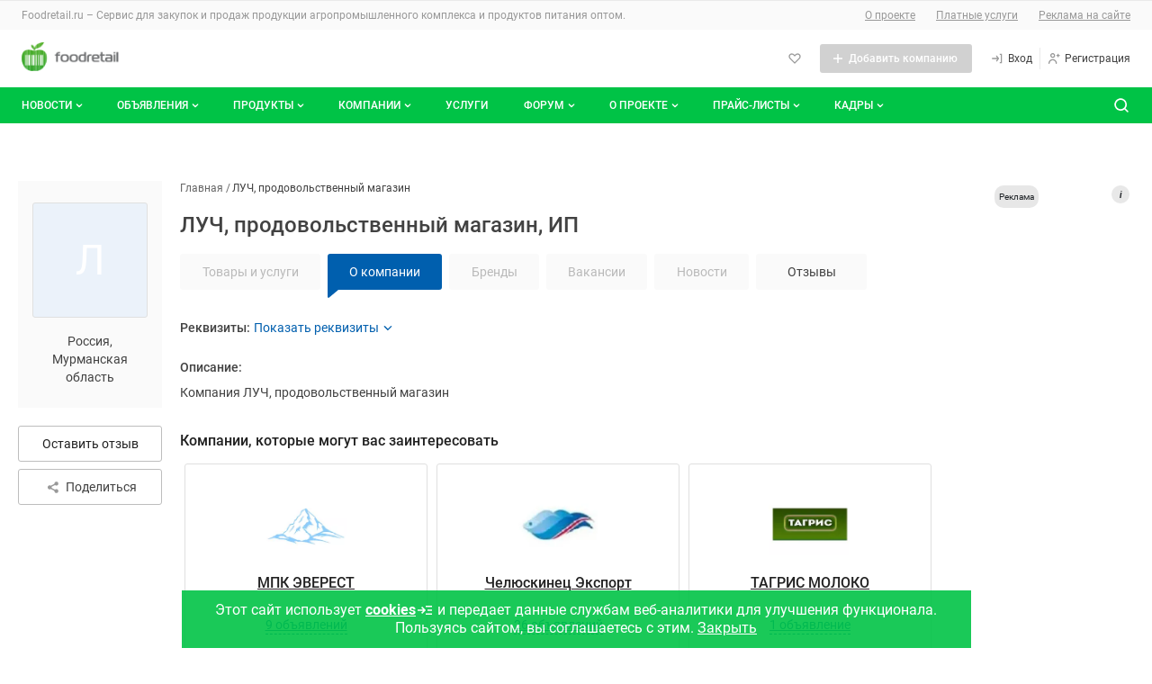

--- FILE ---
content_type: text/html; charset=UTF-8
request_url: https://foodretail.ru/litecat/luch-prodovol-stvennyj-magazin-25606
body_size: 54657
content:
<!DOCTYPE html>
<html >
  <head>
    

    
    <meta name="google-site-verification" content="A7Yf7ogBlH_ZPCBB1S-HUvrZWsWo5a_rn9jylkeeEkE" />
    <meta name="yandex-verification" content="e8a519bd67d8adc8" />

    <meta http-equiv="Content-Type" content="text/html; charset=utf-8" />
            <meta name="robots" content="index, follow"/>
              <meta name="Description" content="Компания ЛУЧ, продовольственный магазин" />
        
    <link rel="apple-touch-icon" href="/icons/80.png">
    <link rel="apple-touch-icon" sizes="80x80" href="/icons/80.png">
    <link rel="apple-touch-icon" sizes="152x152" href="/icons/152.png">
    <link rel="apple-touch-icon" sizes="167x167" href="/icons/167.png">
    <link rel="apple-touch-icon" sizes="180x180" href="/icons/180.png">

    <title>ИП ЛУЧ, продовольственный магазин, Мурманская область. Отзывы, адрес, телефоны в каталоге компаний Foodretail.ru</title>

        <base href="https://foodretail.ru/litecat/luch-prodovol-stvennyj-magazin-25606" />

    
    <link rel="shortcut icon" href="/favicon.ico" type="image/x-icon" />




        

    <meta name="viewport" content="width=device-width,initial-scale=1">
                    
                
            

<link href="/1752773879/css/defstyle/20/header/style.css" rel="stylesheet">
<link href="/1752773879/css/defstyle/20/footer/style.css" rel="stylesheet">
<script src="/js/modal/modal.js"></script>





<link href="/1752773879/css/defstyle/20/header/blocks/header-user-menu.css" rel="stylesheet">

                <link href="/1752773879/css/defstyle/20/litecat-page-2022/style.css" rel="stylesheet" >
                <link href="/1661947248/css/storage/suggestions-jquery-21.12.0.css" rel="stylesheet" >
                <link href="/1765268112/css/defaultStyle.css" rel="stylesheet" >
                <link href="/1685521134/css/20/respond.css" rel="stylesheet" >
                <link href="https://foodretail.ru/fonts/roboto/roboto.css" rel="stylesheet" >
    
<link href="/1752773879/css/defstyle/20/reports-popup.css" rel="stylesheet">

<!-- <link href="/1769430234/css/defstyle/20/popups/style.css" rel="stylesheet"> -->
<link href="/1769430234/css/defstyle/20/popups/style.css" rel="stylesheet">

<link href="/1752773879/css/defstyle/20/aboutBotButton/style.css" rel="stylesheet">

<link href="/1752773879/css/defstyle/20/popups/about-cookies-msg.css" rel="stylesheet">
    <link href='/css/20/respond.css' rel='stylesheet' type='text/css' media='all' />

    

  
      <script src="/1637250884/js/jquery1.7.1.min.js"></script>
  






<script>
  window[".microtime"] = new Date().getTime();
</script>




    
    <script defer src='/1768889159/js/header/header2022.js'></script>
        <script defer src='/1658742196/js/footer/footer2022.js'></script>
        
    
        <link rel="canonical" href="https://foodretail.ru/litecat/luch-prodovol-stvennyj-magazin-25606" />
    

  </head>

<body class="layoutWide litecat foodretail">








    <!-- Yandex.Metrika counter -->
<script src="https://mc.yandex.ru/metrika/watch.js" type="text/javascript" ></script>
<script type="text/javascript" >
  try {
      var yaCounter748952 = new Ya.Metrika({
          id:748952,
          clickmap:true,
          trackLinks:true,
          accurateTrackBounce:true
      });
  } catch(e) { }
</script>
<noscript><div><img src="https://mc.yandex.ru/watch/748952" style="position:absolute; left:-9999px;" alt="" /></div></noscript>
<!-- /Yandex.Metrika counter -->





<aside style="display: none">
    <svg xmlns="http://www.w3.org/2000/svg" xmlns:xlink="http://www.w3.org/1999/xlink">
        <symbol id="h-ic_add-round" viewBox="0 0 20 20">
            <path
                d="M10 2.5C5.93417 2.5 2.5 5.93417 2.5 10C2.5 14.0658 5.93417 17.5 10 17.5C14.0658 17.5 17.5 14.0658 17.5 10C17.5 5.93417 14.0658 2.5 10 2.5ZM13.3333 10.8333H10.8333V13.3333H9.16667V10.8333H6.66667V9.16667H9.16667V6.66667H10.8333V9.16667H13.3333V10.8333Z"
                fill="#00C346" />
        </symbol>
        <symbol id="h-ic_add" viewBox="0 0 16 16">
            <path d="M13 8.71429H8.71429V13H7.28571V8.71429H3V7.28571H7.28571V3H8.71429V7.28571H13V8.71429Z" />
        </symbol>
        <symbol id="h-ic_arrow_back" viewBox="0 0 20 20">
            <path
                d="M12.5465 4.14369C12.7413 4.14331 12.93 4.21112 13.0799 4.33535C13.1643 4.40531 13.234 4.49123 13.2851 4.58819C13.3363 4.68514 13.3678 4.79123 13.3778 4.90038C13.3879 5.00952 13.3763 5.11958 13.3438 5.22425C13.3112 5.32892 13.2584 5.42615 13.1882 5.51035L9.45488 9.97702L13.0549 14.452C13.1241 14.5373 13.1758 14.6353 13.207 14.7406C13.2382 14.8459 13.2483 14.9563 13.2366 15.0655C13.225 15.1747 13.1919 15.2805 13.1393 15.3769C13.0867 15.4732 13.0155 15.5583 12.9299 15.627C12.8437 15.7029 12.7427 15.7601 12.6333 15.7951C12.5239 15.8301 12.4085 15.8421 12.2942 15.8304C12.18 15.8186 12.0694 15.7834 11.9694 15.7269C11.8694 15.6704 11.7822 15.5938 11.7132 15.502L7.68821 10.502C7.56565 10.3529 7.49864 10.1659 7.49864 9.97285C7.49864 9.77983 7.56565 9.5928 7.68821 9.44369L11.8549 4.44369C11.9385 4.34284 12.0447 4.26312 12.1648 4.211C12.285 4.15887 12.4158 4.13581 12.5465 4.14369Z"
                fill="#424242" />
        </symbol>
        <symbol id="h-ic_chevron_down" viewBox="0 0 20 20">
            <path
                d="M10.0002 12.9163C9.89048 12.9169 9.78176 12.8959 9.68023 12.8544C9.5787 12.8129 9.48635 12.7518 9.40849 12.6746L6.07515 9.34125C5.99746 9.26355 5.93582 9.17131 5.89377 9.06979C5.85172 8.96827 5.83008 8.85947 5.83008 8.74958C5.83008 8.6397 5.85172 8.53089 5.89377 8.42938C5.93582 8.32786 5.99746 8.23562 6.07515 8.15792C6.15285 8.08022 6.2451 8.01858 6.34661 7.97653C6.44813 7.93448 6.55694 7.91284 6.66682 7.91284C6.7767 7.91284 6.88551 7.93448 6.98703 7.97653C7.08855 8.01858 7.18079 8.08022 7.25849 8.15792L10.0002 10.9163L12.7502 8.26625C12.8268 8.18101 12.9202 8.1125 13.0246 8.06501C13.1289 8.01753 13.2419 7.99208 13.3566 7.99026C13.4712 7.98845 13.585 8.0103 13.6908 8.05446C13.7966 8.09862 13.8921 8.16413 13.9714 8.2469C14.0508 8.32967 14.1121 8.42792 14.1518 8.5355C14.1914 8.64308 14.2084 8.75767 14.2017 8.87212C14.195 8.98657 14.1648 9.0984 14.1129 9.20063C14.061 9.30286 13.9886 9.39329 13.9002 9.46625L10.5668 12.6829C10.4144 12.8298 10.2118 12.9133 10.0002 12.9163Z"
                fill="currentColor" />
        </symbol>
        <symbol id="h-ic_close" viewBox="0 0 20 20">
            <path d="M5 15L15 5M15 15L5 5" stroke="currentColor" stroke-width="2" stroke-linecap="round"
                stroke-linejoin="round" />
        </symbol>
        <symbol id="h-ic_favorite" viewBox="0 0 20 20">
            <path
                d="M9.99998 17.0662C9.8903 17.0668 9.78158 17.0458 9.68005 17.0043C9.57852 16.9628 9.48618 16.9017 9.40831 16.8245L2.93331 10.3412C2.12111 9.52049 1.66553 8.41248 1.66553 7.25784C1.66553 6.1032 2.12111 4.9952 2.93331 4.17451C3.75186 3.35827 4.86067 2.8999 6.01664 2.8999C7.17262 2.8999 8.28142 3.35827 9.09998 4.17451L9.99998 5.07451L10.9 4.17451C11.7185 3.35827 12.8273 2.8999 13.9833 2.8999C15.1393 2.8999 16.2481 3.35827 17.0666 4.17451C17.8788 4.9952 18.3344 6.1032 18.3344 7.25784C18.3344 8.41248 17.8788 9.52049 17.0666 10.3412L10.5916 16.8245C10.5138 16.9017 10.4214 16.9628 10.3199 17.0043C10.2184 17.0458 10.1096 17.0668 9.99998 17.0662ZM6.01664 4.56618C5.66387 4.56458 5.31429 4.63299 4.98815 4.76746C4.66201 4.90192 4.36578 5.09976 4.11664 5.34951C3.61336 5.85544 3.33084 6.54005 3.33084 7.25368C3.33084 7.9673 3.61336 8.65191 4.11664 9.15784L9.99998 15.0495L15.8833 9.15784C16.3866 8.65191 16.6691 7.9673 16.6691 7.25368C16.6691 6.54005 16.3866 5.85544 15.8833 5.34951C15.3697 4.86427 14.6899 4.59392 13.9833 4.59392C13.2767 4.59392 12.5969 4.86427 12.0833 5.34951L10.5916 6.84951C10.5142 6.92762 10.422 6.98961 10.3205 7.03192C10.2189 7.07423 10.11 7.09601 9.99998 7.09601C9.88997 7.09601 9.78104 7.07423 9.67949 7.03192C9.57795 6.98961 9.48578 6.92762 9.40831 6.84951L7.91664 5.34951C7.6675 5.09976 7.37128 4.90192 7.04514 4.76746C6.71899 4.63299 6.36941 4.56458 6.01664 4.56618Z" />
        </symbol>
        <!-- <symbol id="h-ic_home" viewBox="0 0 20 20">
            <path
                d="M17.0168 8.48339L10.5918 1.91672C10.5143 1.83861 10.4221 1.77662 10.3206 1.73431C10.219 1.692 10.1101 1.67022 10.0001 1.67022C9.89009 1.67022 9.78117 1.692 9.67962 1.73431C9.57807 1.77662 9.4859 1.83861 9.40843 1.91672L2.98343 8.49172C2.82796 8.64844 2.70517 8.83449 2.6222 9.03906C2.53923 9.24363 2.49773 9.46264 2.5001 9.68338V16.6667C2.49945 17.0933 2.66241 17.5039 2.95541 17.814C3.24841 18.124 3.64915 18.3099 4.0751 18.3334H15.9251C16.351 18.3099 16.7518 18.124 17.0448 17.814C17.3378 17.5039 17.5007 17.0933 17.5001 16.6667V9.68338C17.5008 9.23583 17.3274 8.80554 17.0168 8.48339ZM8.33343 16.6667V11.6667H11.6668V16.6667H8.33343ZM15.8334 16.6667H13.3334V10.8334C13.3334 10.6124 13.2456 10.4004 13.0894 10.2441C12.9331 10.0878 12.7211 10.0001 12.5001 10.0001H7.5001C7.27908 10.0001 7.06712 10.0878 6.91084 10.2441C6.75456 10.4004 6.66676 10.6124 6.66676 10.8334V16.6667H4.16676V9.65005L10.0001 3.69172L15.8334 9.68338V16.6667Z" />
        </symbol> -->
        <symbol id="h-ic_list" viewBox="0 0 20 20">
            <path
                d="M3.33333 6.66667C3.79357 6.66667 4.16667 6.29357 4.16667 5.83333C4.16667 5.3731 3.79357 5 3.33333 5C2.8731 5 2.5 5.3731 2.5 5.83333C2.5 6.29357 2.8731 6.66667 3.33333 6.66667Z" />
            <path
                d="M3.33333 10.8334C3.79357 10.8334 4.16667 10.4603 4.16667 10.0001C4.16667 9.53984 3.79357 9.16675 3.33333 9.16675C2.8731 9.16675 2.5 9.53984 2.5 10.0001C2.5 10.4603 2.8731 10.8334 3.33333 10.8334Z" />
            <path
                d="M3.33333 14.9999C3.79357 14.9999 4.16667 14.6268 4.16667 14.1666C4.16667 13.7063 3.79357 13.3333 3.33333 13.3333C2.8731 13.3333 2.5 13.7063 2.5 14.1666C2.5 14.6268 2.8731 14.9999 3.33333 14.9999Z" />
            <path
                d="M16.7168 9.16675H6.61683C6.18421 9.16675 5.8335 9.51746 5.8335 9.95008V10.0501C5.8335 10.4827 6.18421 10.8334 6.61683 10.8334H16.7168C17.1495 10.8334 17.5002 10.4827 17.5002 10.0501V9.95008C17.5002 9.51746 17.1495 9.16675 16.7168 9.16675Z" />
            <path
                d="M16.7168 13.3333H6.61683C6.18421 13.3333 5.8335 13.684 5.8335 14.1166V14.2166C5.8335 14.6492 6.18421 14.9999 6.61683 14.9999H16.7168C17.1495 14.9999 17.5002 14.6492 17.5002 14.2166V14.1166C17.5002 13.684 17.1495 13.3333 16.7168 13.3333Z" />
            <path
                d="M16.7168 5H6.61683C6.18421 5 5.8335 5.35071 5.8335 5.78333V5.88333C5.8335 6.31596 6.18421 6.66667 6.61683 6.66667H16.7168C17.1495 6.66667 17.5002 6.31596 17.5002 5.88333V5.78333C17.5002 5.35071 17.1495 5 16.7168 5Z" />
        </symbol>
        <symbol id="h-ic_log-in" viewBox="0 0 20 20">
            <path
                d="M15.8333 3.33301H14.1667C13.9457 3.33301 13.7337 3.42081 13.5774 3.57709C13.4211 3.73337 13.3333 3.94533 13.3333 4.16634C13.3333 4.38735 13.4211 4.59932 13.5774 4.7556C13.7337 4.91188 13.9457 4.99967 14.1667 4.99967H15V14.9997H14.1667C13.9457 14.9997 13.7337 15.0875 13.5774 15.2438C13.4211 15.4 13.3333 15.612 13.3333 15.833C13.3333 16.054 13.4211 16.266 13.5774 16.4223C13.7337 16.5785 13.9457 16.6663 14.1667 16.6663H15.8333C16.0543 16.6663 16.2663 16.5785 16.4226 16.4223C16.5789 16.266 16.6667 16.054 16.6667 15.833V4.16634C16.6667 3.94533 16.5789 3.73337 16.4226 3.57709C16.2663 3.42081 16.0543 3.33301 15.8333 3.33301ZM9.83333 6.16634C9.70073 5.98953 9.50331 5.87264 9.28452 5.84138C9.06573 5.81013 8.84348 5.86707 8.66667 5.99967C8.48986 6.13228 8.37296 6.3297 8.34171 6.54849C8.31045 6.76728 8.36739 6.98953 8.5 7.16634L10 9.16634H3.33333C3.11232 9.16634 2.90036 9.25414 2.74408 9.41042C2.5878 9.5667 2.5 9.77866 2.5 9.99967C2.5 10.2207 2.5878 10.4326 2.74408 10.5889C2.90036 10.7452 3.11232 10.833 3.33333 10.833H10.075L8.64167 12.8663C8.57772 12.9559 8.53215 13.0573 8.50758 13.1645C8.48302 13.2718 8.47994 13.3829 8.49854 13.4914C8.51713 13.5998 8.55703 13.7035 8.61592 13.7965C8.67481 13.8895 8.75154 13.9699 8.84167 14.033C8.98333 14.1319 9.15223 14.1843 9.325 14.183C9.45721 14.1824 9.58737 14.1503 9.70474 14.0895C9.82211 14.0286 9.92332 13.9407 10 13.833L12.35 10.4997C12.4543 10.357 12.5105 10.1848 12.5105 10.008C12.5105 9.83124 12.4543 9.65906 12.35 9.51634L9.83333 6.16634Z" />
        </symbol>
        <symbol id="h-ic_log-out" viewBox="0 0 20 20">
            <path
                d="M5.8335 4.99999C6.05451 4.99999 6.26647 4.9122 6.42275 4.75592C6.57903 4.59964 6.66683 4.38768 6.66683 4.16666C6.66683 3.94565 6.57903 3.73369 6.42275 3.57741C6.26647 3.42113 6.05451 3.33333 5.8335 3.33333H4.16683C3.94582 3.33333 3.73385 3.42113 3.57757 3.57741C3.42129 3.73369 3.3335 3.94565 3.3335 4.16666V15.8333C3.3335 16.0543 3.42129 16.2663 3.57757 16.4226C3.73385 16.5789 3.94582 16.6667 4.16683 16.6667H5.8335C6.05451 16.6667 6.26647 16.5789 6.42275 16.4226C6.57903 16.2663 6.66683 16.0543 6.66683 15.8333C6.66683 15.6123 6.57903 15.4004 6.42275 15.2441C6.26647 15.0878 6.05451 15 5.8335 15H5.00016V4.99999H5.8335ZM17.3502 9.51666L15.0002 6.18333C14.8727 6.00367 14.6793 5.88178 14.4623 5.8443C14.2452 5.80682 14.0221 5.85681 13.8418 5.98333C13.7517 6.04648 13.675 6.12686 13.6161 6.21983C13.5572 6.3128 13.5173 6.41651 13.4987 6.52498C13.4801 6.63345 13.4832 6.74453 13.5077 6.85181C13.5323 6.95908 13.5779 7.06043 13.6418 7.14999L15.0752 9.16666H8.3335C8.11248 9.16666 7.90052 9.25446 7.74424 9.41074C7.58796 9.56702 7.50016 9.77898 7.50016 9.99999C7.50016 10.221 7.58796 10.433 7.74424 10.5892C7.90052 10.7455 8.11248 10.8333 8.3335 10.8333H15.0002L13.5002 12.8333C13.4345 12.9209 13.3867 13.0205 13.3596 13.1265C13.3324 13.2325 13.3264 13.3428 13.3419 13.4512C13.3573 13.5595 13.394 13.6637 13.4498 13.7579C13.5055 13.8521 13.5793 13.9343 13.6668 14C13.8111 14.1082 13.9865 14.1667 14.1668 14.1667C14.2962 14.1667 14.4238 14.1365 14.5395 14.0787C14.6552 14.0208 14.7559 13.9368 14.8335 13.8333L17.3335 10.5C17.4402 10.3591 17.4994 10.1878 17.5024 10.011C17.5054 9.83428 17.4521 9.66114 17.3502 9.51666Z" />
        </symbol>
        <symbol id="h-ic_menu" viewBox="0 0 20 20">
            <path
                d="M16.7083 9.16602H3.29167C2.85444 9.16602 2.5 9.52046 2.5 9.95768V10.041C2.5 10.4782 2.85444 10.8327 3.29167 10.8327H16.7083C17.1456 10.8327 17.5 10.4782 17.5 10.041V9.95768C17.5 9.52046 17.1456 9.16602 16.7083 9.16602Z"
                fill="#999999" />
            <path
                d="M16.7083 14.334H3.29167C2.85444 14.334 2.5 14.6884 2.5 15.1257V15.209C2.5 15.6462 2.85444 16.0007 3.29167 16.0007H16.7083C17.1456 16.0007 17.5 15.6462 17.5 15.209V15.1257C17.5 14.6884 17.1456 14.334 16.7083 14.334Z"
                fill="#999999" />
            <path
                d="M16.7083 4H3.29167C2.85444 4 2.5 4.35444 2.5 4.79167V4.875C2.5 5.31223 2.85444 5.66667 3.29167 5.66667H16.7083C17.1456 5.66667 17.5 5.31223 17.5 4.875V4.79167C17.5 4.35444 17.1456 4 16.7083 4Z"
                fill="#999999" />
        </symbol>
        <symbol id="h-ic_message" viewBox="0 0 20 20">
            <path
                d="M9.99984 10.8334C10.4601 10.8334 10.8332 10.4603 10.8332 10.0001C10.8332 9.53984 10.4601 9.16675 9.99984 9.16675C9.5396 9.16675 9.1665 9.53984 9.1665 10.0001C9.1665 10.4603 9.5396 10.8334 9.99984 10.8334Z" />
            <path
                d="M13.3333 10.8334C13.7936 10.8334 14.1667 10.4603 14.1667 10.0001C14.1667 9.53984 13.7936 9.16675 13.3333 9.16675C12.8731 9.16675 12.5 9.53984 12.5 10.0001C12.5 10.4603 12.8731 10.8334 13.3333 10.8334Z" />
            <path
                d="M6.66634 10.8334C7.12658 10.8334 7.49967 10.4603 7.49967 10.0001C7.49967 9.53984 7.12658 9.16675 6.66634 9.16675C6.2061 9.16675 5.83301 9.53984 5.83301 10.0001C5.83301 10.4603 6.2061 10.8334 6.66634 10.8334Z" />
            <path
                d="M15.8915 4.10843C14.5242 2.73218 12.7196 1.87611 10.7887 1.6878C8.85786 1.49949 6.92181 1.99075 5.31434 3.07688C3.70687 4.163 2.52872 5.77594 1.98299 7.63761C1.43726 9.49928 1.55817 11.493 2.32485 13.2751C2.40476 13.4407 2.43098 13.6272 2.39985 13.8084L1.66652 17.3334C1.63827 17.4686 1.64404 17.6086 1.68331 17.741C1.72258 17.8734 1.79413 17.9939 1.89152 18.0918C1.97136 18.171 2.06642 18.2333 2.17097 18.2748C2.27552 18.3164 2.38739 18.3363 2.49985 18.3334H2.66652L6.23319 17.6168C6.41446 17.595 6.59829 17.6208 6.76652 17.6918C8.5486 18.4585 10.5423 18.5794 12.404 18.0336C14.2657 17.4879 15.8786 16.3097 16.9647 14.7023C18.0509 13.0948 18.5421 11.1588 18.3538 9.22792C18.1655 7.29707 17.3094 5.49242 15.9332 4.1251L15.8915 4.10843ZM16.5832 11.0751C16.4203 12.0701 16.0338 13.0152 15.4528 13.8392C14.8719 14.6632 14.1116 15.3447 13.2291 15.8325C12.3467 16.3202 11.3652 16.6014 10.3584 16.655C9.35156 16.7086 8.34571 16.5331 7.41652 16.1418C7.08697 16.0016 6.73296 15.928 6.37485 15.9251C6.21842 15.9262 6.06234 15.9401 5.90819 15.9668L3.55819 16.4418L4.03319 14.0918C4.12779 13.5828 4.06681 13.0572 3.85819 12.5834C3.46685 11.6542 3.29136 10.6484 3.34493 9.64158C3.3985 8.63477 3.67974 7.65322 4.16747 6.77081C4.65521 5.88839 5.33674 5.1281 6.16077 4.54714C6.9848 3.96618 7.92987 3.5797 8.92485 3.41677C9.96925 3.24536 11.0394 3.32508 12.0469 3.64932C13.0544 3.97356 13.9702 4.533 14.7186 5.28138C15.4669 6.02976 16.0264 6.94556 16.3506 7.95303C16.6749 8.96051 16.7546 10.0307 16.5832 11.0751Z" />
        </symbol>
        <symbol id="h-ic_monitor" viewBox="0 0 20 20">
            <path
                d="M15.8332 3.5H4.1665C3.50346 3.5 2.86758 3.76339 2.39874 4.23223C1.9299 4.70107 1.6665 5.33696 1.6665 6V11.6667C1.6665 12.3297 1.9299 12.9656 2.39874 13.4344C2.86758 13.9033 3.50346 14.1667 4.1665 14.1667H9.1665V15.8333H5.83317C5.61216 15.8333 5.4002 15.9211 5.24392 16.0774C5.08764 16.2337 4.99984 16.4457 4.99984 16.6667C4.99984 16.8877 5.08764 17.0996 5.24392 17.2559C5.4002 17.4122 5.61216 17.5 5.83317 17.5H14.1665C14.3875 17.5 14.5995 17.4122 14.7558 17.2559C14.912 17.0996 14.9998 16.8877 14.9998 16.6667C14.9998 16.4457 14.912 16.2337 14.7558 16.0774C14.5995 15.9211 14.3875 15.8333 14.1665 15.8333H10.8332V14.1667H15.8332C16.4962 14.1667 17.1321 13.9033 17.6009 13.4344C18.0698 12.9656 18.3332 12.3297 18.3332 11.6667V6C18.3332 5.33696 18.0698 4.70107 17.6009 4.23223C17.1321 3.76339 16.4962 3.5 15.8332 3.5ZM16.6665 11.6667C16.6665 11.8877 16.5787 12.0996 16.4224 12.2559C16.2661 12.4122 16.0542 12.5 15.8332 12.5H4.1665C3.94549 12.5 3.73353 12.4122 3.57725 12.2559C3.42097 12.0996 3.33317 11.8877 3.33317 11.6667V6C3.33317 5.77899 3.42097 5.56702 3.57725 5.41074C3.73353 5.25446 3.94549 5.16667 4.1665 5.16667C4.1665 5.16667 15.6122 5.16667 15.8332 5.16667C16.0542 5.16667 16.4224 5.41074 16.4224 5.41074C16.5787 5.56702 16.6665 5.77899 16.6665 6C16.6665 6.22101 16.6665 11.6667 16.6665 11.6667Z" />
        </symbol>
        <symbol id="h-ic_notify" viewBox="0 0 20 20">
            <path
                d="M17.1001 12.6751L15.6001 11.1668V7.45012C15.6201 6.06997 15.14 4.72921 14.2486 3.6754C13.3571 2.62158 12.1145 1.92589 10.7501 1.71678C9.95832 1.6125 9.15336 1.67829 8.38898 1.90976C7.6246 2.14123 6.91837 2.53305 6.31741 3.05908C5.71646 3.58512 5.2346 4.23326 4.90398 4.96028C4.57337 5.68729 4.4016 6.47646 4.40014 7.27512V11.1668L2.90014 12.6751C2.71173 12.8667 2.58396 13.1095 2.53281 13.3733C2.48166 13.6371 2.50939 13.9101 2.61254 14.1581C2.71569 14.4062 2.88968 14.6184 3.11277 14.7682C3.33585 14.9179 3.59813 14.9986 3.86681 15.0001H6.66681V15.2835C6.70573 16.1295 7.07844 16.9255 7.70325 17.4972C8.32806 18.0689 9.15402 18.3696 10.0001 18.3335C10.8463 18.3696 11.6722 18.0689 12.297 17.4972C12.9218 16.9255 13.2946 16.1295 13.3335 15.2835V15.0001H16.1335C16.4022 14.9986 16.6644 14.9179 16.8875 14.7682C17.1106 14.6184 17.2846 14.4062 17.3877 14.1581C17.4909 13.9101 17.5186 13.6371 17.4675 13.3733C17.4163 13.1095 17.2886 12.8667 17.1001 12.6751ZM11.6668 15.2835C11.6206 15.6843 11.4215 16.0518 11.111 16.3095C10.8006 16.5672 10.4026 16.6952 10.0001 16.6668C9.59766 16.6952 9.19973 16.5672 8.88925 16.3095C8.57877 16.0518 8.37969 15.6843 8.33348 15.2835V15.0001H11.6668V15.2835ZM4.59181 13.3334L5.57514 12.3501C5.73112 12.1951 5.85486 12.0107 5.93924 11.8076C6.02363 11.6045 6.06698 11.3867 6.06681 11.1668V7.27512C6.06726 6.71295 6.18796 6.15739 6.4208 5.64571C6.65365 5.13403 6.99325 4.67808 7.41681 4.30845C7.83466 3.92985 8.32979 3.64657 8.86793 3.47823C9.40607 3.30988 9.97436 3.26048 10.5335 3.33345C11.4972 3.48993 12.372 3.98929 12.9967 4.7396C13.6215 5.48991 13.9541 6.44065 13.9335 7.41678V11.1668C13.9322 11.3861 13.9742 11.6036 14.0572 11.8066C14.1401 12.0097 14.2623 12.1944 14.4168 12.3501L15.4085 13.3334H4.59181Z" />
        </symbol>
        <!-- <symbol id="h-ic_people" viewBox="0 0 20 20">
            <path
                d="M7.49984 9.16667C8.15911 9.16667 8.80357 8.97117 9.35174 8.6049C9.8999 8.23863 10.3271 7.71803 10.5794 7.10894C10.8317 6.49986 10.8977 5.82964 10.7691 5.18303C10.6405 4.53643 10.323 3.94249 9.85686 3.47631C9.39069 3.01014 8.79674 2.69267 8.15014 2.56405C7.50354 2.43543 6.83331 2.50144 6.22423 2.75373C5.61514 3.00603 5.09454 3.43327 4.72827 3.98143C4.362 4.5296 4.1665 5.17406 4.1665 5.83333C4.1665 6.71739 4.51769 7.56523 5.14281 8.19036C5.76794 8.81548 6.61578 9.16667 7.49984 9.16667ZM7.49984 4.16667C7.82947 4.16667 8.15171 4.26441 8.42579 4.44755C8.69987 4.63069 8.91349 4.89098 9.03964 5.19553C9.16578 5.50007 9.19879 5.83518 9.13448 6.15848C9.07017 6.48179 8.91144 6.77876 8.67835 7.01184C8.44526 7.24493 8.14829 7.40367 7.82499 7.46798C7.50169 7.53228 7.16658 7.49928 6.86203 7.37313C6.55749 7.24699 6.29719 7.03337 6.11405 6.75928C5.93092 6.4852 5.83317 6.16297 5.83317 5.83333C5.83317 5.39131 6.00877 4.96738 6.32133 4.65482C6.63389 4.34226 7.05781 4.16667 7.49984 4.16667ZM14.1665 10.8333C14.661 10.8333 15.1443 10.6867 15.5554 10.412C15.9666 10.1373 16.287 9.74686 16.4762 9.29004C16.6654 8.83323 16.7149 8.33056 16.6185 7.84561C16.522 7.36065 16.2839 6.9152 15.9343 6.56557C15.5846 6.21593 15.1392 5.97783 14.6542 5.88137C14.1693 5.78491 13.6666 5.83442 13.2098 6.02363C12.753 6.21285 12.3625 6.53328 12.0878 6.94441C11.8131 7.35553 11.6665 7.83888 11.6665 8.33333C11.6665 8.99637 11.9299 9.63226 12.3987 10.1011C12.8676 10.5699 13.5035 10.8333 14.1665 10.8333ZM14.1665 7.5C14.3313 7.5 14.4924 7.54887 14.6295 7.64044C14.7665 7.73201 14.8733 7.86216 14.9364 8.01443C14.9995 8.1667 15.016 8.33426 14.9838 8.49591C14.9517 8.65756 14.8723 8.80605 14.7558 8.92259C14.6392 9.03913 14.4907 9.1185 14.3291 9.15065C14.1674 9.18281 13.9999 9.16631 13.8476 9.10323C13.6953 9.04016 13.5652 8.93335 13.4736 8.79631C13.382 8.65927 13.3332 8.49815 13.3332 8.33333C13.3332 8.11232 13.421 7.90036 13.5772 7.74408C13.7335 7.5878 13.9455 7.5 14.1665 7.5ZM14.1665 11.6667C13.243 11.6677 12.3461 11.9755 11.6165 12.5417C10.8003 11.7286 9.76155 11.1755 8.63136 10.952C7.50116 10.7285 6.3301 10.8447 5.26586 11.2859C4.20162 11.7272 3.29185 12.4736 2.65129 13.4312C2.01073 14.3888 1.66806 15.5146 1.6665 16.6667C1.6665 16.8877 1.7543 17.0996 1.91058 17.2559C2.06686 17.4122 2.27882 17.5 2.49984 17.5C2.72085 17.5 2.93281 17.4122 3.08909 17.2559C3.24537 17.0996 3.33317 16.8877 3.33317 16.6667C3.33317 15.5616 3.77216 14.5018 4.55356 13.7204C5.33496 12.939 6.39477 12.5 7.49984 12.5C8.60491 12.5 9.66471 12.939 10.4461 13.7204C11.2275 14.5018 11.6665 15.5616 11.6665 16.6667C11.6665 16.8877 11.7543 17.0996 11.9106 17.2559C12.0669 17.4122 12.2788 17.5 12.4998 17.5C12.7209 17.5 12.9328 17.4122 13.0891 17.2559C13.2454 17.0996 13.3332 16.8877 13.3332 16.6667C13.3352 15.6904 13.0885 14.7296 12.6165 13.875C12.9848 13.584 13.4275 13.4025 13.8941 13.3514C14.3607 13.3002 14.8322 13.3815 15.2548 13.5858C15.6774 13.7901 16.0339 14.1093 16.2835 14.5068C16.5332 14.9042 16.6659 15.364 16.6665 15.8333C16.6665 16.0543 16.7543 16.2663 16.9106 16.4226C17.0669 16.5789 17.2788 16.6667 17.4998 16.6667C17.7209 16.6667 17.9328 16.5789 18.0891 16.4226C18.2454 16.2663 18.3332 16.0543 18.3332 15.8333C18.3332 14.7283 17.8942 13.6685 17.1128 12.8871C16.3314 12.1057 15.2716 11.6667 14.1665 11.6667Z" />
        </symbol> -->
        <symbol id="h-ic_person" viewBox="0 0 20 20">
            <path
                d="M9.99984 9.16667C10.6591 9.16667 11.3036 8.97117 11.8517 8.6049C12.3999 8.23863 12.8271 7.71803 13.0794 7.10895C13.3317 6.49986 13.3977 5.82964 13.2691 5.18303C13.1405 4.53643 12.823 3.94249 12.3569 3.47631C11.8907 3.01014 11.2967 2.69267 10.6501 2.56405C10.0035 2.43543 9.33331 2.50144 8.72423 2.75374C8.11514 3.00603 7.59454 3.43327 7.22827 3.98143C6.862 4.5296 6.6665 5.17406 6.6665 5.83334C6.6665 6.71739 7.01769 7.56524 7.64281 8.19036C8.26794 8.81548 9.11578 9.16667 9.99984 9.16667ZM9.99984 4.16667C10.3295 4.16667 10.6517 4.26442 10.9258 4.44755C11.1999 4.63069 11.4135 4.89099 11.5396 5.19553C11.6658 5.50007 11.6988 5.83518 11.6345 6.15849C11.5702 6.48179 11.4114 6.77876 11.1783 7.01185C10.9453 7.24493 10.6483 7.40367 10.325 7.46798C10.0017 7.53229 9.66658 7.49928 9.36203 7.37313C9.05749 7.24699 8.79719 7.03337 8.61406 6.75929C8.43092 6.4852 8.33317 6.16297 8.33317 5.83334C8.33317 5.39131 8.50877 4.96738 8.82133 4.65482C9.13389 4.34226 9.55781 4.16667 9.99984 4.16667ZM9.99984 10.8333C8.45274 10.8333 6.96901 11.4479 5.87505 12.5419C4.78109 13.6358 4.1665 15.1196 4.1665 16.6667C4.1665 16.8877 4.2543 17.0996 4.41058 17.2559C4.56686 17.4122 4.77882 17.5 4.99984 17.5C5.22085 17.5 5.43281 17.4122 5.58909 17.2559C5.74537 17.0996 5.83317 16.8877 5.83317 16.6667C5.83317 15.5616 6.27216 14.5018 7.05356 13.7204C7.83496 12.939 8.89477 12.5 9.99984 12.5C11.1049 12.5 12.1647 12.939 12.9461 13.7204C13.7275 14.5018 14.1665 15.5616 14.1665 16.6667C14.1665 16.8877 14.2543 17.0996 14.4106 17.2559C14.5669 17.4122 14.7788 17.5 14.9998 17.5C15.2209 17.5 15.4328 17.4122 15.5891 17.2559C15.7454 17.0996 15.8332 16.8877 15.8332 16.6667C15.8332 15.1196 15.2186 13.6358 14.1246 12.5419C13.0307 11.4479 11.5469 10.8333 9.99984 10.8333Z" />
        </symbol>
        <symbol id="h-ic_person_add" viewBox="0 0 20 20">
            <path
                d="M17.5 5H16.6667V4.16667C16.6667 3.94565 16.5789 3.73369 16.4226 3.57741C16.2663 3.42113 16.0543 3.33333 15.8333 3.33333C15.6123 3.33333 15.4004 3.42113 15.2441 3.57741C15.0878 3.73369 15 3.94565 15 4.16667V5H14.1667C13.9457 5 13.7337 5.0878 13.5774 5.24408C13.4211 5.40036 13.3333 5.61232 13.3333 5.83334C13.3333 6.05435 13.4211 6.26631 13.5774 6.42259C13.7337 6.57887 13.9457 6.66667 14.1667 6.66667H15V7.5C15 7.72102 15.0878 7.93298 15.2441 8.08926C15.4004 8.24554 15.6123 8.33334 15.8333 8.33334C16.0543 8.33334 16.2663 8.24554 16.4226 8.08926C16.5789 7.93298 16.6667 7.72102 16.6667 7.5V6.66667H17.5C17.721 6.66667 17.933 6.57887 18.0893 6.42259C18.2455 6.26631 18.3333 6.05435 18.3333 5.83334C18.3333 5.61232 18.2455 5.40036 18.0893 5.24408C17.933 5.0878 17.721 5 17.5 5ZM8.33333 9.16667C8.9926 9.16667 9.63707 8.97117 10.1852 8.6049C10.7334 8.23863 11.1606 7.71803 11.4129 7.10895C11.6652 6.49986 11.7312 5.82964 11.6026 5.18303C11.474 4.53643 11.1565 3.94249 10.6904 3.47631C10.2242 3.01014 9.63024 2.69267 8.98363 2.56405C8.33703 2.43543 7.66681 2.50144 7.05772 2.75374C6.44863 3.00603 5.92804 3.43327 5.56177 3.98143C5.1955 4.5296 5 5.17406 5 5.83334C5 6.71739 5.35119 7.56524 5.97631 8.19036C6.60143 8.81548 7.44928 9.16667 8.33333 9.16667ZM8.33333 4.16667C8.66297 4.16667 8.9852 4.26442 9.25928 4.44755C9.53337 4.63069 9.74699 4.89099 9.87313 5.19553C9.99928 5.50007 10.0323 5.83518 9.96798 6.15849C9.90367 6.48179 9.74493 6.77876 9.51184 7.01185C9.27876 7.24493 8.98179 7.40367 8.65848 7.46798C8.33518 7.53229 8.00007 7.49928 7.69553 7.37313C7.39098 7.24699 7.13069 7.03337 6.94755 6.75929C6.76442 6.4852 6.66667 6.16297 6.66667 5.83334C6.66667 5.39131 6.84226 4.96738 7.15482 4.65482C7.46738 4.34226 7.89131 4.16667 8.33333 4.16667ZM8.33333 10.8333C6.78624 10.8333 5.30251 11.4479 4.20854 12.5419C3.11458 13.6358 2.5 15.1196 2.5 16.6667C2.5 16.8877 2.5878 17.0996 2.74408 17.2559C2.90036 17.4122 3.11232 17.5 3.33333 17.5C3.55435 17.5 3.76631 17.4122 3.92259 17.2559C4.07887 17.0996 4.16667 16.8877 4.16667 16.6667C4.16667 15.5616 4.60565 14.5018 5.38706 13.7204C6.16846 12.939 7.22826 12.5 8.33333 12.5C9.4384 12.5 10.4982 12.939 11.2796 13.7204C12.061 14.5018 12.5 15.5616 12.5 16.6667C12.5 16.8877 12.5878 17.0996 12.7441 17.2559C12.9004 17.4122 13.1123 17.5 13.3333 17.5C13.5543 17.5 13.7663 17.4122 13.9226 17.2559C14.0789 17.0996 14.1667 16.8877 14.1667 16.6667C14.1667 15.1196 13.5521 13.6358 12.4581 12.5419C11.3642 11.4479 9.88043 10.8333 8.33333 10.8333Z" />
        </symbol>
        <symbol id="h-ic_pin" viewBox="0 0 20 20">
            <path
                d="M10.0002 1.66667C8.24354 1.66658 6.55788 2.3598 5.30953 3.59566C4.06119 4.83152 3.35106 6.51014 3.3335 8.26667C3.3335 12.8333 9.2085 17.9167 9.4585 18.1333C9.60944 18.2624 9.80153 18.3334 10.0002 18.3334C10.1988 18.3334 10.3909 18.2624 10.5418 18.1333C10.8335 17.9167 16.6668 12.8333 16.6668 8.26667C16.6493 6.51014 15.9391 4.83152 14.6908 3.59566C13.4424 2.3598 11.7568 1.66658 10.0002 1.66667ZM10.0002 16.375C8.6085 15.05 5.00016 11.375 5.00016 8.26667C5.00016 6.94059 5.52695 5.66882 6.46463 4.73114C7.40231 3.79346 8.67408 3.26667 10.0002 3.26667C11.3262 3.26667 12.598 3.79346 13.5357 4.73114C14.4734 5.66882 15.0002 6.94059 15.0002 8.26667C15.0002 11.35 11.3918 15.05 10.0002 16.375Z" />
            <path
                d="M10.0002 5C9.4233 5 8.85939 5.17106 8.37975 5.49155C7.90011 5.81203 7.52627 6.26756 7.30552 6.80051C7.08476 7.33346 7.027 7.9199 7.13954 8.48568C7.25208 9.05146 7.52987 9.57116 7.93777 9.97906C8.34567 10.387 8.86537 10.6648 9.43115 10.7773C9.99693 10.8898 10.5834 10.8321 11.1163 10.6113C11.6493 10.3906 12.1048 10.0167 12.4253 9.53708C12.7458 9.05744 12.9168 8.49353 12.9168 7.91667C12.9168 7.14312 12.6095 6.40125 12.0626 5.85427C11.5156 5.30729 10.7737 5 10.0002 5ZM10.0002 9.16667C9.75294 9.16667 9.51126 9.09336 9.3057 8.956C9.10014 8.81865 8.93992 8.62343 8.84532 8.39502C8.75071 8.16661 8.72595 7.91528 8.77418 7.6728C8.82241 7.43033 8.94147 7.2076 9.11628 7.03278C9.2911 6.85797 9.51383 6.73892 9.7563 6.69068C9.99878 6.64245 10.2501 6.66721 10.4785 6.76182C10.7069 6.85643 10.9022 7.01664 11.0395 7.2222C11.1769 7.42777 11.2502 7.66944 11.2502 7.91667C11.2502 8.24819 11.1185 8.56613 10.884 8.80055C10.6496 9.03497 10.3317 9.16667 10.0002 9.16667Z" />
        </symbol>
        <symbol id="h-ic_pricetags" viewBox="0 0 20 20">
            <path
                d="M10.7248 18.3333C10.3224 18.3328 9.93625 18.1742 9.64976 17.8916L4.30809 12.5416C4.17102 12.4053 4.08559 12.2256 4.06643 12.0333L3.33309 4.24162C3.32187 4.11956 3.3377 3.99653 3.37948 3.8813C3.42125 3.76606 3.48793 3.66146 3.57476 3.57495C3.66127 3.48812 3.76587 3.42144 3.8811 3.37967C3.99634 3.33789 4.11937 3.32206 4.24143 3.33328L12.0331 4.06662C12.2254 4.08578 12.4051 4.17121 12.5414 4.30828L17.8914 9.64995C18.1749 9.93425 18.334 10.3193 18.334 10.7208C18.334 11.1222 18.1749 11.5073 17.8914 11.7916L11.7914 17.8916C11.508 18.1737 11.1246 18.3324 10.7248 18.3333ZM5.72476 11.575L10.7248 16.575L16.5998 10.7L11.5998 5.69995L5.09143 5.09162L5.72476 11.575Z" />
            <path
                d="M8.75 10C9.44036 10 10 9.44036 10 8.75C10 8.05964 9.44036 7.5 8.75 7.5C8.05964 7.5 7.5 8.05964 7.5 8.75C7.5 9.44036 8.05964 10 8.75 10Z" />
        </symbol>
        <symbol id="h-ic_search" viewBox="0 0 20 20">
            <path
                d="M17.4954 16.273L14.5685 13.3548C15.5129 12.1517 16.0252 10.6661 16.0233 9.13667C16.0233 7.77462 15.6194 6.44315 14.8627 5.31064C14.106 4.17814 13.0305 3.29546 11.7721 2.77422C10.5137 2.25298 9.12903 2.1166 7.79315 2.38233C6.45727 2.64805 5.23018 3.30394 4.26706 4.26706C3.30394 5.23018 2.64805 6.45727 2.38233 7.79315C2.1166 9.12903 2.25298 10.5137 2.77422 11.7721C3.29546 13.0305 4.17814 14.106 5.31064 14.8627C6.44315 15.6194 7.77462 16.0233 9.13667 16.0233C10.6661 16.0252 12.1517 15.5129 13.3548 14.5685L16.273 17.4954C16.353 17.5761 16.4482 17.6401 16.5531 17.6838C16.658 17.7275 16.7705 17.75 16.8842 17.75C16.9978 17.75 17.1103 17.7275 17.2152 17.6838C17.3201 17.6401 17.4153 17.5761 17.4954 17.4954C17.5761 17.4153 17.6401 17.3201 17.6838 17.2152C17.7275 17.1103 17.75 16.9978 17.75 16.8842C17.75 16.7705 17.7275 16.658 17.6838 16.5531C17.6401 16.4482 17.5761 16.353 17.4954 16.273ZM3.97167 9.13667C3.97167 8.11513 4.27459 7.11653 4.84213 6.26715C5.40967 5.41777 6.21633 4.75576 7.16011 4.36483C8.10389 3.97391 9.1424 3.87162 10.1443 4.07091C11.1462 4.27021 12.0665 4.76213 12.7889 5.48446C13.5112 6.2068 14.0031 7.12712 14.2024 8.12903C14.4017 9.13094 14.2994 10.1695 13.9085 11.1132C13.5176 12.057 12.8556 12.8637 12.0062 13.4312C11.1568 13.9988 10.1582 14.3017 9.13667 14.3017C7.76683 14.3017 6.45309 13.7575 5.48446 12.7889C4.51584 11.8203 3.97167 10.5065 3.97167 9.13667Z" />
        </symbol>
        <symbol id="h-ic_settings" viewBox="0 0 20 20">
            <path
                d="M7.17491 18.3333C6.76826 18.3309 6.37342 18.1964 6.04991 17.95L4.32491 16.6667C3.92683 16.3563 3.6627 15.9053 3.58676 15.4063C3.51083 14.9072 3.62884 14.3981 3.91657 13.9833C4.06881 13.7585 4.16557 13.5008 4.19888 13.2314C4.2322 12.9619 4.20114 12.6884 4.10824 12.4333L4.05824 12.3C3.99356 12.0691 3.87533 11.8567 3.71316 11.68C3.551 11.5034 3.34946 11.3675 3.12491 11.2833H2.99157C2.5048 11.1196 2.10225 10.7705 1.87133 10.3118C1.64041 9.85312 1.59978 9.32183 1.75824 8.83333L2.44157 6.66666C2.50448 6.41563 2.62029 6.18094 2.78125 5.97829C2.94222 5.77565 3.14462 5.60974 3.37491 5.49166C3.58937 5.38117 3.82402 5.31533 4.06466 5.29814C4.30529 5.28095 4.54692 5.31277 4.77491 5.39166C5.02314 5.47521 5.28803 5.49686 5.54654 5.45475C5.80505 5.41263 6.04936 5.30802 6.25824 5.15L6.36657 5.06666C6.55565 4.91579 6.70847 4.72442 6.81375 4.50663C6.91903 4.28885 6.97411 4.05022 6.97491 3.80833V3.60833C6.97267 3.09844 7.17195 2.60831 7.52936 2.24465C7.88678 1.88099 8.37339 1.67325 8.88324 1.66666H11.0082C11.2563 1.66733 11.5018 1.717 11.7306 1.81282C11.9594 1.90863 12.1671 2.04871 12.3416 2.225C12.7085 2.59816 12.9123 3.10168 12.9082 3.625V3.85833C12.904 4.08812 12.9538 4.31569 13.0537 4.52269C13.1536 4.72968 13.3007 4.91031 13.4832 5.05L13.5749 5.11666C13.7619 5.25692 13.9801 5.34987 14.2108 5.38759C14.4415 5.42532 14.6779 5.4067 14.8999 5.33333L15.1832 5.24166C15.4233 5.16209 15.6769 5.13168 15.929 5.15224C16.181 5.17281 16.4264 5.24393 16.6504 5.36136C16.8743 5.4788 17.0724 5.64014 17.2326 5.83577C17.3929 6.03139 17.5122 6.25729 17.5832 6.5L18.2416 8.6C18.3939 9.08532 18.3523 9.6108 18.1254 10.0661C17.8985 10.5214 17.5041 10.871 17.0249 11.0417L16.8582 11.1C16.6131 11.1803 16.3914 11.3195 16.2127 11.5055C16.034 11.6915 15.9037 11.9185 15.8332 12.1667C15.7669 12.3973 15.7512 12.6396 15.7871 12.8769C15.8231 13.1142 15.9099 13.341 16.0416 13.5417L16.2582 13.8583C16.5456 14.2754 16.6625 14.7865 16.585 15.287C16.5075 15.7875 16.2415 16.2394 15.8416 16.55L14.1666 17.8417C13.9642 17.9964 13.7323 18.1081 13.4852 18.1699C13.238 18.2316 12.9808 18.2422 12.7294 18.2008C12.4781 18.1594 12.2378 18.067 12.0235 17.9293C11.8092 17.7916 11.6253 17.6115 11.4832 17.4L11.3832 17.2583C11.2468 17.0532 11.0605 16.886 10.8419 16.7724C10.6234 16.6587 10.3795 16.6023 10.1332 16.6083C9.89822 16.6144 9.66792 16.6757 9.46092 16.7871C9.25392 16.8986 9.07602 17.0571 8.94157 17.25L8.74991 17.525C8.60778 17.7379 8.42354 17.9195 8.20856 18.0585C7.99358 18.1975 7.75241 18.2911 7.49991 18.3333C7.39183 18.3439 7.28298 18.3439 7.17491 18.3333ZM3.66657 9.68333C4.13715 9.85113 4.56176 10.1271 4.90624 10.4889C5.25072 10.8507 5.50544 11.2884 5.64991 11.7667V11.8667C5.82985 12.3639 5.88894 12.8967 5.82228 13.4213C5.75563 13.9458 5.56515 14.4469 5.26657 14.8833C5.21387 14.9416 5.18469 15.0173 5.18469 15.0958C5.18469 15.1744 5.21387 15.2501 5.26657 15.3083L7.05824 16.6667C7.08162 16.685 7.10865 16.6982 7.13753 16.7052C7.1664 16.7123 7.19645 16.7131 7.22566 16.7075C7.25486 16.702 7.28255 16.6903 7.30685 16.6732C7.33116 16.6561 7.35152 16.634 7.36657 16.6083L7.55824 16.3333C7.84731 15.9156 8.23336 15.5743 8.68329 15.3385C9.13322 15.1027 9.63361 14.9795 10.1416 14.9795C10.6495 14.9795 11.1499 15.1027 11.5999 15.3385C12.0498 15.5743 12.4358 15.9156 12.7249 16.3333L12.8249 16.4833C12.8607 16.5342 12.9142 16.5698 12.9749 16.5833C13.0027 16.5874 13.0311 16.5859 13.0583 16.5787C13.0856 16.5715 13.111 16.5589 13.1332 16.5417L14.8499 15.2417C14.91 15.194 14.9495 15.1251 14.9604 15.0491C14.9712 14.9732 14.9526 14.8959 14.9082 14.8333L14.6916 14.5167C14.4093 14.105 14.223 13.6352 14.1466 13.1419C14.0701 12.6486 14.1054 12.1445 14.2499 11.6667C14.3964 11.1645 14.6613 10.7048 15.0224 10.3263C15.3835 9.94781 15.8302 9.66157 16.3249 9.49166L16.4916 9.43333C16.561 9.40551 16.6167 9.35133 16.6463 9.28264C16.676 9.21394 16.6773 9.1363 16.6499 9.06666L15.9999 6.99166C15.9843 6.95536 15.9615 6.9226 15.9328 6.89538C15.9042 6.86817 15.8703 6.84706 15.8332 6.83333C15.8087 6.82089 15.7816 6.8144 15.7541 6.8144C15.7266 6.8144 15.6994 6.82089 15.6749 6.83333L15.3916 6.925C14.9123 7.08318 14.4017 7.1226 13.9039 7.03986C13.406 6.95712 12.9356 6.7547 12.5332 6.45L12.4999 6.375C12.1138 6.0826 11.8007 5.70468 11.5853 5.2709C11.3699 4.83713 11.2579 4.35932 11.2582 3.875V3.61666C11.2597 3.53634 11.2298 3.45861 11.1749 3.4C11.127 3.35667 11.0645 3.33288 10.9999 3.33333H8.88324C8.84929 3.33545 8.81609 3.34425 8.78556 3.35924C8.75502 3.37422 8.72774 3.39508 8.70528 3.42063C8.68283 3.44618 8.66564 3.47592 8.65471 3.50813C8.64378 3.54034 8.63931 3.57439 8.64157 3.60833V3.81666C8.64163 4.3142 8.52745 4.8051 8.30784 5.25154C8.08823 5.69798 7.76905 6.08804 7.37491 6.39166L7.26657 6.475C6.84135 6.79875 6.34301 7.01294 5.81549 7.09868C5.28796 7.18442 4.74744 7.13908 4.24157 6.96666C4.20372 6.95396 4.16276 6.95396 4.12491 6.96666C4.07788 6.99524 4.04246 7.03951 4.02491 7.09166L3.33324 9.26666C3.30913 9.34074 3.31478 9.42129 3.34899 9.49128C3.38321 9.56126 3.44331 9.61519 3.51657 9.64166L3.66657 9.68333Z" />
            <path
                d="M10.0002 12.9167C9.4233 12.9167 8.85939 12.7456 8.37975 12.4251C7.90011 12.1046 7.52627 11.6491 7.30552 11.1162C7.08476 10.5832 7.027 9.99676 7.13954 9.43098C7.25208 8.86521 7.52987 8.34551 7.93777 7.9376C8.34567 7.5297 8.86537 7.25191 9.43115 7.13937C9.99693 7.02683 10.5834 7.08459 11.1163 7.30535C11.6493 7.5261 12.1048 7.89994 12.4253 8.37958C12.7458 8.85923 12.9168 9.42313 12.9168 10C12.9168 10.7735 12.6095 11.5154 12.0626 12.0624C11.5156 12.6094 10.7737 12.9167 10.0002 12.9167ZM10.0002 8.75C9.75294 8.75 9.51126 8.82331 9.3057 8.96066C9.10014 9.09801 8.93992 9.29324 8.84532 9.52164C8.75071 9.75005 8.72595 10.0014 8.77418 10.2439C8.82241 10.4863 8.94147 10.7091 9.11628 10.8839C9.2911 11.0587 9.51383 11.1777 9.7563 11.226C9.99878 11.2742 10.2501 11.2495 10.4785 11.1548C10.7069 11.0602 10.9022 10.9 11.0395 10.6945C11.1769 10.4889 11.2502 10.2472 11.2502 10C11.2502 9.66848 11.1185 9.35053 10.884 9.11611C10.6496 8.88169 10.3317 8.75 10.0002 8.75Z" />
        </symbol>
        <symbol id="h-ic_shopping_cart" viewBox="0 0 20 20">
            <path
                d="M17.5665 5.83332C17.4225 5.58383 17.2163 5.37593 16.968 5.22988C16.7198 5.08383 16.4379 5.00462 16.1498 4.99999H5.48317L4.99984 3.11665C4.951 2.93485 4.84205 2.77494 4.69073 2.66296C4.53941 2.55099 4.35464 2.49354 4.1665 2.49999H2.49984C2.27882 2.49999 2.06686 2.58778 1.91058 2.74406C1.7543 2.90034 1.6665 3.1123 1.6665 3.33332C1.6665 3.55433 1.7543 3.76629 1.91058 3.92257C2.06686 4.07885 2.27882 4.16665 2.49984 4.16665H3.53317L5.83317 12.7167C5.882 12.8985 5.99095 13.0584 6.14227 13.1703C6.29359 13.2823 6.47837 13.3398 6.6665 13.3333H14.1665C14.3204 13.3329 14.4711 13.2898 14.6021 13.2089C14.733 13.128 14.8389 13.0124 14.9082 12.875L17.6415 7.40832C17.76 7.16 17.8151 6.88621 17.802 6.61139C17.789 6.33657 17.708 6.06926 17.5665 5.83332ZM13.6498 11.6667H7.29984L5.9415 6.66665H16.1498L13.6498 11.6667Z" />
            <path
                d="M6.25 17.5C6.94036 17.5 7.5 16.9404 7.5 16.25C7.5 15.5596 6.94036 15 6.25 15C5.55964 15 5 15.5596 5 16.25C5 16.9404 5.55964 17.5 6.25 17.5Z" />
            <path
                d="M14.583 17.5C15.2734 17.5 15.833 16.9404 15.833 16.25C15.833 15.5596 15.2734 15 14.583 15C13.8927 15 13.333 15.5596 13.333 16.25C13.333 16.9404 13.8927 17.5 14.583 17.5Z" />
        </symbol>
        <symbol id="h-ic_ranking" viewBox="0 0 20 20" fill="none">
            <path
                d="M17.4993 3.33301H2.49935C2.27834 3.33301 2.06637 3.42081 1.91009 3.57709C1.75381 3.73337 1.66602 3.94533 1.66602 4.16634V15.833C1.66602 16.054 1.75381 16.266 1.91009 16.4223C2.06637 16.5785 2.27834 16.6663 2.49935 16.6663H17.4993C17.7204 16.6663 17.9323 16.5785 18.0886 16.4223C18.2449 16.266 18.3327 16.054 18.3327 15.833V4.16634C18.3327 3.94533 18.2449 3.73337 18.0886 3.57709C17.9323 3.42081 17.7204 3.33301 17.4993 3.33301V3.33301Z"
                stroke="#999999" stroke-width="1.7" />
            <path d="M9.99935 7.08301V12.9163M13.3327 9.99967V12.9163M6.66602 9.16634V12.9163" stroke="#999999"
                stroke-width="1.8" stroke-linecap="round" />
        </symbol>
        <symbol id="h-ic_store" viewBox="0 0 20 20" fill="none">
            <path
                d="M2.95312 8.44434V15.4445C2.95313 15.8571 3.11702 16.2527 3.40875 16.5445C3.70048 16.8362 4.09615 17.0001 4.50871 17.0001H15.3978C15.8104 17.0001 16.2061 16.8362 16.4978 16.5445C16.7895 16.2527 16.9534 15.8571 16.9534 15.4445V8.44434"
                stroke="#999999" stroke-width="1.6" />
            <path
                d="M12.157 16.9999V13.2665C12.157 12.854 11.9931 12.4583 11.7014 12.1666C11.4097 11.8748 11.014 11.7109 10.6014 11.7109H9.04582C8.63326 11.7109 8.23759 11.8748 7.94586 12.1666C7.65413 12.4583 7.49023 12.854 7.49023 13.2665V16.9999"
                stroke="#999999" stroke-width="1.6" stroke-miterlimit="16" />
            <path
                d="M17.5918 7.94989L16.2743 3.33834C16.2464 3.24084 16.1875 3.15508 16.1065 3.09403C16.0255 3.03299 15.9269 2.99998 15.8255 3H12.6777L13.0472 7.43654C13.0528 7.50788 13.0753 7.57685 13.1129 7.63773C13.1505 7.69861 13.2021 7.74963 13.2634 7.78655C13.5668 7.96777 14.1594 8.30223 14.6222 8.44456C15.4125 8.68801 16.5667 8.60012 17.2247 8.51923C17.2887 8.51096 17.3501 8.48883 17.4046 8.45439C17.4592 8.41994 17.5055 8.37401 17.5405 8.3198C17.5754 8.26559 17.5981 8.20441 17.607 8.14052C17.6159 8.07663 17.6107 8.01157 17.5918 7.94989Z"
                stroke="#999999" stroke-width="1.6" />
            <path
                d="M11.5086 8.44456C11.9504 8.30845 12.5104 7.99811 12.8231 7.81299C12.896 7.76961 12.9551 7.7065 12.9937 7.63094C13.0322 7.55538 13.0486 7.47046 13.0409 7.38598L12.6753 3H7.23076L6.86519 7.38598C6.85736 7.47058 6.87367 7.55567 6.91221 7.63138C6.95076 7.70709 7.00996 7.77033 7.08298 7.81377C7.39565 7.99811 7.95566 8.30845 8.39745 8.44456C9.5587 8.80235 10.3474 8.80235 11.5086 8.44456V8.44456Z"
                stroke="#999999" stroke-width="1.6" />
            <path
                d="M3.63534 3.33834L2.31776 7.95066C2.29916 8.01225 2.29419 8.07714 2.30319 8.14084C2.31219 8.20454 2.33494 8.26552 2.36987 8.31955C2.4048 8.37357 2.45107 8.41935 2.50547 8.45369C2.55986 8.48804 2.62108 8.51014 2.68488 8.51845C3.34211 8.60012 4.49714 8.68723 5.28738 8.44456C5.75017 8.30223 6.34362 7.96777 6.64618 7.78733C6.70758 7.75033 6.75924 7.69919 6.79686 7.63817C6.83447 7.57714 6.85695 7.50801 6.86241 7.43654L7.23186 3H4.08413C3.98272 2.99998 3.88406 3.03299 3.80309 3.09403C3.72212 3.15508 3.66323 3.24084 3.63534 3.33834V3.33834Z"
                stroke="#999999" stroke-width="1.6" />
        </symbol>
        <symbol id="h-ic_manager" viewBox="0 0 20 20" fill="none">
            <circle cx="10" cy="6" r="3.15" stroke="#999999" stroke-width="1.7" />
            <path d="M3.75 16.5C3.75 14.4778 4.66667 10 10 10C15.3333 10 16.25 14.4778 16.25 16.5" stroke="#999999"
                stroke-width="1.7" stroke-linecap="round" />
            <path d="M8.75 10H11.25V11.5L10 13L8.75 11.5V10Z" fill="#999999" />
            <path d="M8.75 17H11.25V14.3333L10 13L8.75 14.3333V17Z" fill="#999999" />
        </symbol>
        <symbol id="h-ic_friends" viewBox="0 0 20 20" fill="none">
            <g clip-path="url(#clip0_730_129)">
                <circle cx="10" cy="4" r="2.2" stroke="#999999" stroke-width="1.6" />
                <circle cx="6" cy="13" r="2.2" stroke="#999999" stroke-width="1.6" />
                <circle cx="14" cy="13" r="2.2" stroke="#999999" stroke-width="1.6" />
                <path d="M6 10.5C6 9.41111 6.58667 7 10 7C13.4133 7 14 9.41111 14 10.5" stroke="#999999"
                    stroke-width="1.7" stroke-linecap="round" />
                <path d="M2 19.5C2 18.4111 2.58667 16 6 16C9.41333 16 10 18.4111 10 19.5" stroke="#999999"
                    stroke-width="1.7" stroke-linecap="round" />
                <path d="M10 19.5C10 18.4111 10.5867 16 14 16C17.4133 16 18 18.4111 18 19.5" stroke="#999999"
                    stroke-width="1.7" stroke-linecap="round" />
            </g>
            <defs>
                <clipPath id="clip0_730_129">
                    <rect width="20" height="20" fill="white" />
                </clipPath>
            </defs>
        </symbol>
        <symbol id="h-ic_award" viewBox="0 0 20 20" fill="none">
            <path
                d="M15.9728 17.3988L14.0018 9.71956C14.7305 8.81287 15.1252 7.68311 15.1195 6.51988C15.1195 5.16211 14.5802 3.85994 13.6201 2.89985C12.66 1.93976 11.3578 1.40039 10.0001 1.40039C8.64228 1.40039 7.34012 1.93976 6.38003 2.89985C5.41994 3.85994 4.88057 5.16211 4.88057 6.51988C4.87823 7.69208 5.28228 8.82886 6.02392 9.73662L4.02732 17.3988C3.98485 17.5626 3.99203 17.7353 4.04793 17.8949C4.10384 18.0546 4.20595 18.1941 4.3413 18.2956C4.47665 18.3971 4.63912 18.4561 4.80806 18.465C4.97701 18.474 5.1448 18.4325 5.29013 18.3459L9.83794 15.6752L14.6844 18.3544C14.8153 18.4335 14.9667 18.472 15.1195 18.4654C15.252 18.4696 15.3837 18.4429 15.5041 18.3874C15.6244 18.3319 15.7302 18.2491 15.813 18.1456C15.8958 18.042 15.9534 17.9207 15.9811 17.791C16.0089 17.6614 16.006 17.5271 15.9728 17.3988ZM10.0001 3.10689C10.6751 3.10689 11.3349 3.30705 11.8962 3.68208C12.4575 4.0571 12.8949 4.59014 13.1533 5.21378C13.4116 5.83743 13.4792 6.52366 13.3475 7.18572C13.2158 7.84778 12.8907 8.45591 12.4134 8.93323C11.9361 9.41054 11.328 9.7356 10.6659 9.86729C10.0038 9.99898 9.3176 9.93139 8.69396 9.67307C8.07032 9.41475 7.53728 8.9773 7.16226 8.41604C6.78723 7.85477 6.58706 7.1949 6.58706 6.51988C6.58706 5.6147 6.94665 4.74659 7.58671 4.10653C8.22677 3.46647 9.09488 3.10689 10.0001 3.10689ZM10.2646 13.9517C10.1349 13.8768 9.98772 13.8374 9.83794 13.8374C9.68816 13.8374 9.54103 13.8768 9.41132 13.9517L6.21164 15.8288L7.44031 10.9653C8.20876 11.407 9.0796 11.6394 9.96593 11.6394C10.8523 11.6394 11.7231 11.407 12.4915 10.9653L13.797 15.9056L10.2646 13.9517Z"
                fill="#999999" />
        </symbol>
        <symbol id="h-ic_report" viewBox="0 0 20 20" fill="none">
            <path fill-rule="evenodd" clip-rule="evenodd"
                d="M3.34996 2.15829C3.34996 2.07652 3.38245 1.99809 3.44027 1.94027C3.49809 1.88245 3.57652 1.84996 3.65829 1.84996H14.1414C14.2232 1.84996 14.3016 1.88245 14.3594 1.94027C14.4173 1.99809 14.4497 2.07652 14.4497 2.15829V11.6992C14.4497 11.9445 14.5472 12.1798 14.7207 12.3532C14.8941 12.5267 15.1294 12.6242 15.3747 12.6242C15.62 12.6242 15.8553 12.5267 16.0288 12.3532C16.2023 12.1798 16.2997 11.9445 16.2997 11.6992V2.15829C16.2997 1.58588 16.0723 1.03691 15.6676 0.632149C15.2628 0.227391 14.7138 0 14.1414 0H3.65829C3.08588 0 2.53691 0.227391 2.13215 0.632149C1.72739 1.03691 1.5 1.58588 1.5 2.15829V16.3413C1.5 17.5327 2.46691 18.4996 3.65829 18.4996H7.56788C7.8132 18.4996 8.04847 18.4022 8.22194 18.2287C8.39541 18.0552 8.49286 17.82 8.49286 17.5747C8.49286 17.3293 8.39541 17.0941 8.22194 16.9206C8.04847 16.7471 7.8132 16.6497 7.56788 16.6497H3.65829C3.57652 16.6497 3.49809 16.6172 3.44027 16.5594C3.38245 16.5015 3.34996 16.4231 3.34996 16.3413V2.15829ZM6.12491 4.93324C5.87959 4.93324 5.64432 5.03069 5.47085 5.20416C5.29738 5.37762 5.19993 5.6129 5.19993 5.85822C5.19993 6.10354 5.29738 6.33881 5.47085 6.51228C5.64432 6.68575 5.87959 6.7832 6.12491 6.7832H11.6748C11.9201 6.7832 12.1554 6.68575 12.3289 6.51228C12.5023 6.33881 12.5998 6.10354 12.5998 5.85822C12.5998 5.6129 12.5023 5.37762 12.3289 5.20416C12.1554 5.03069 11.9201 4.93324 11.6748 4.93324H6.12491ZM5.19993 9.55814C5.19993 9.31282 5.29738 9.07755 5.47085 8.90408C5.64432 8.73062 5.87959 8.63316 6.12491 8.63316H8.59153C8.83685 8.63316 9.07212 8.73062 9.24559 8.90408C9.41905 9.07755 9.51651 9.31282 9.51651 9.55814C9.51651 9.80346 9.41905 10.0387 9.24559 10.2122C9.07212 10.3857 8.83685 10.4831 8.59153 10.4831H6.12491C5.87959 10.4831 5.64432 10.3857 5.47085 10.2122C5.29738 10.0387 5.19993 9.80346 5.19993 9.55814ZM19.7209 13.9204C19.8079 13.8355 19.8773 13.7343 19.9252 13.6226C19.973 13.5109 19.9984 13.3909 19.9999 13.2694C20.0014 13.1479 19.979 13.0273 19.9338 12.9145C19.8887 12.8016 19.8218 12.6988 19.7369 12.6118C19.6521 12.5248 19.5509 12.4554 19.4392 12.4076C19.3275 12.3597 19.2075 12.3343 19.086 12.3328C18.9645 12.3313 18.8439 12.3538 18.731 12.3989C18.6182 12.444 18.5154 12.5109 18.4284 12.5958L13.4631 17.4452L11.713 15.6877C11.538 15.524 11.3062 15.4346 11.0666 15.4383C10.8269 15.4421 10.5981 15.5387 10.4283 15.7079C10.2585 15.8771 10.161 16.1055 10.1563 16.3452C10.1517 16.5848 10.2402 16.8169 10.4033 16.9925L12.7996 19.3975C12.9714 19.5701 13.2045 19.668 13.4481 19.6699C13.6917 19.6717 13.9262 19.5774 14.1007 19.4073L19.7209 13.9191V13.9204Z"
                fill="#999999" />
        </symbol>
        <symbol id="h-ic_price" viewBox="0 0 20 20">
            <path
                d="M17.9007 13.2834L14.7272 4.47557C14.6387 4.29333 14.4836 4.15225 14.2938 4.08154L7.83167 1.58329C7.62955 1.50097 7.40333 1.50097 7.20122 1.58329C7.00525 1.67775 6.85697 1.84873 6.79135 2.05613L6.65731 2.50539L5.71163 1.54387C5.35331 1.18977 4.86799 0.9938 4.36417 1.00015C3.85846 0.994697 3.37171 1.19189 3.01249 1.54774C2.65326 1.90359 2.45152 2.38858 2.45224 2.89429C2.45296 3.4 2.65629 3.88428 3.01654 4.23909L4.12775 5.35823L2.21285 7.39926C2.0767 7.54456 2.00071 7.73595 2 7.93505V18.0119C2 18.2209 2.08303 18.4215 2.23079 18.5692C2.37855 18.717 2.57909 18.8 2.78806 18.8H12.2448C12.4538 18.8 12.6543 18.717 12.8021 18.5692C12.9499 18.4215 13.0329 18.2209 13.0329 18.0119V16.4739L17.5222 14.316C17.7102 14.2254 17.8548 14.0639 17.924 13.8667C17.9852 13.6757 17.977 13.469 17.9007 13.2834ZM4.12799 3.12776C4.03441 3.03435 4.00732 2.89345 4.05939 2.7719C4.11146 2.65035 4.23231 2.57277 4.36441 2.57611C4.44814 2.59019 4.52678 2.62554 4.59291 2.67866L5.64095 3.75047L5.21543 4.20746L4.12799 3.12776ZM11.457 17.2238H3.57635V8.25016L5.24713 6.4691L6.0352 7.25716C5.98929 7.3766 5.95762 7.50097 5.94056 7.62762C5.94056 8.04557 6.10661 8.44648 6.40214 8.74217C6.69784 9.03769 7.09874 9.20374 7.51669 9.20374C7.93463 9.20374 8.33555 9.03769 8.63123 8.74217C8.92676 8.44647 9.09281 8.04556 9.09281 7.62762C9.09281 7.20968 8.92676 6.80876 8.63123 6.51308C8.33553 6.21755 7.93463 6.0515 7.51669 6.0515C7.38089 6.05325 7.24596 6.07172 7.11474 6.10673L6.32667 5.31867L7.5167 4.04984L11.457 8.25013L11.457 17.2238ZM13.0331 14.7242V7.93489C13.0324 7.73576 12.9564 7.54438 12.8203 7.3991L9.57335 3.93163L13.4349 5.39747L16.1197 13.2831L13.0331 14.7242Z"
                fill="#999999" />
        </symbol>
        <symbol id="h-ic_pricelist" viewBox="0 0 20 20">
            <path d="M16.3666 18.3337H4.69995C4.03691 18.3337 3.40103 18.0703 2.93218 17.6014C2.46334 17.1326 2.19995 16.4967 2.19995 15.8337V2.50033C2.19995 2.27931 2.28775 2.06735 2.44403 1.91107C2.60031 1.75479 2.81227 1.66699 3.03328 1.66699H14.7C14.921 1.66699 15.1329 1.75479 15.2892 1.91107C15.4455 2.06735 15.5333 2.27931 15.5333 2.50033V12.5003H18.8666V15.8337C18.8666 16.4967 18.6032 17.1326 18.1344 17.6014C17.6655 18.0703 17.0297 18.3337 16.3666 18.3337ZM15.5333 14.167V15.8337C15.5333 16.0547 15.6211 16.2666 15.7774 16.4229C15.9336 16.5792 16.1456 16.667 16.3666 16.667C16.5876 16.667 16.7996 16.5792 16.9559 16.4229C17.1122 16.2666 17.2 16.0547 17.2 15.8337V14.167H15.5333ZM13.8666 16.667V3.33366H3.86662V15.8337C3.86662 16.0547 3.95442 16.2666 4.1107 16.4229C4.26698 16.5792 4.47894 16.667 4.69995 16.667H13.8666ZM5.53328 5.83366H12.2V7.50033H5.53328V5.83366ZM5.53328 9.16699H12.2V10.8337H5.53328V9.16699ZM5.53328 12.5003H9.69995V14.167H5.53328V12.5003Z" fill="#999999"/>
        </symbol>
        <symbol id="h-ic_edit_person" viewBox="0 0 20 20" fill="none">
            <path d="M10 10C10.9946 10 11.9484 9.60491 12.6517 8.90165C13.3549 8.19839 13.75 7.24456 13.75 6.25C13.75 5.25544 13.3549 4.30161 12.6517 3.59835C11.9484 2.89509 10.9946 2.5 10 2.5C9.00544 2.5 8.05161 2.89509 7.34835 3.59835C6.64509 4.30161 6.25 5.25544 6.25 6.25C6.25 7.24456 6.64509 8.19839 7.34835 8.90165C8.05161 9.60491 9.00544 10 10 10ZM12.5 6.25C12.5 6.91304 12.2366 7.54893 11.7678 8.01777C11.2989 8.48661 10.663 8.75 10 8.75C9.33696 8.75 8.70107 8.48661 8.23223 8.01777C7.76339 7.54893 7.5 6.91304 7.5 6.25C7.5 5.58696 7.76339 4.95107 8.23223 4.48223C8.70107 4.01339 9.33696 3.75 10 3.75C10.663 3.75 11.2989 4.01339 11.7678 4.48223C12.2366 4.95107 12.5 5.58696 12.5 6.25ZM17.5 16.25C17.5 17.5 16.25 17.5 16.25 17.5H3.75C3.75 17.5 2.5 17.5 2.5 16.25C2.5 15 3.75 11.25 10 11.25C16.25 11.25 17.5 15 17.5 16.25ZM16.25 16.245C16.2487 15.9375 16.0575 15.0125 15.21 14.165C14.395 13.35 12.8612 12.5 10 12.5C7.13875 12.5 5.605 13.35 4.79 14.165C3.9425 15.0125 3.7525 15.9375 3.75 16.245H16.25Z" fill="#999999"/>
        </symbol>
        <symbol id="h-ic_my_companies" viewBox="0 0 20 20" fill="none">
            <path d="M2.5 7.91732L10 3.33398L17.5 7.91732" stroke="#999999" stroke-width="1.3" stroke-linecap="round" stroke-linejoin="round"/>
            <path d="M15.8346 10.834V16.1673C15.8346 16.4435 15.6108 16.6673 15.3346 16.6673H4.66797C4.39183 16.6673 4.16797 16.4435 4.16797 16.1673V10.834" stroke="#999999" stroke-width="1.3" stroke-linecap="round" stroke-linejoin="round"/>
        </symbol>
        <symbol id="h-ic_notifications" viewBox="0 0 20 20" fill="none">
            <path d="M15 6.99935C15 5.58486 14.4732 4.22831 13.5355 3.22812C12.5978 2.22792 11.3261 1.66602 10 1.66602C8.67392 1.66602 7.40215 2.22792 6.46447 3.22812C5.52678 4.22831 5 5.58486 5 6.99935C5 13.2216 2.5 14.9993 2.5 14.9993H17.5C17.5 14.9993 15 13.2216 15 6.99935Z" stroke="#999999" stroke-width="1.5" stroke-linecap="round" stroke-linejoin="round"/>
            <path d="M11.4419 17.5C11.2954 17.7526 11.0852 17.9623 10.8321 18.1079C10.5791 18.2537 10.2923 18.3304 10.0003 18.3304C9.70826 18.3304 9.42143 18.2537 9.16843 18.1079C8.91543 17.9623 8.70509 17.7526 8.55859 17.5" stroke="#999999" stroke-width="1.5" stroke-linecap="round" stroke-linejoin="round"/>
        </symbol>
        <symbol id="h-ic_pass_change" viewBox="0 0 20 20" fill="none">
            <g clip-path="url(#clip0_7092_9371)">
                <path d="M2.54038 13.6241L2.35 13.8145V14.0837V17V17.65H3H5.91626H6.1855L6.37588 17.4596L14.9769 8.85859L15.3494 8.4861L15.4365 8.39897L15.809 8.02649L17.2322 6.60335C17.7893 6.04622 17.7893 5.14473 17.2322 4.5876L15.4124 2.76785C14.8553 2.21072 13.9538 2.21072 13.3967 2.76785L11.9735 4.19098L11.601 4.56347L11.5139 4.6506L11.1414 5.02309L2.54038 13.6241Z" stroke="#999999" stroke-width="1.3"/>
            </g>
            <defs>
                <clipPath id="clip0_7092_9371">
                    <rect width="20" height="20" fill="white"/>
                </clipPath>
            </defs>
        </symbol>
        <symbol id="h-ic_menu_arrow" viewBox="0 0 24 24" fill="none">
            <path fill-rule="evenodd" clip-rule="evenodd" d="M8.29289 5.29289C8.68342 4.90237 9.31658 4.90237 9.70711 5.29289L15.7071 11.2929C16.0976 11.6834 16.0976 12.3166 15.7071 12.7071L9.70711 18.7071C9.31658 19.0976 8.68342 19.0976 8.29289 18.7071C7.90237 18.3166 7.90237 17.6834 8.29289 17.2929L13.5858 12L8.29289 6.70711C7.90237 6.31658 7.90237 5.68342 8.29289 5.29289Z" fill="#424242"/>
        </symbol>
    </svg>
</aside>


    

<header class="l-header">
  <h2 class="visually-hidden">Раздел навигации по сайту foodretail.ru</h2>
  <div class="l-header__desktop">
  <div class="l-header__desktop-inner">
    <div class="l-header__top top-header">
      <div class="top-header__inner">
        <mark class="top-header__slogan">Foodretail.ru – Сервис для закупок и продаж <b>продукции агропромышленного комплекса и продуктов питания</b> оптом.</mark>
        <nav class="top-header__menu">
          <h3 class="visually-hidden">О сайте</h3>
          <a href="/about" class="top-header__link" target="_blank" rel="noopener" >О проекте</a>
          <a href="/shop" class="top-header__link" target="_blank" rel="noopener" >Платные услуги</a>
          <a href="/rotatorstat" class="top-header__link" target="_blank" rel="noopener" >Реклама на сайте</a>
        </nav>
      </div>
    </div>

    <section class="l-header__middle middle-header">
      <h3 class="visually-hidden">Авторизация и меню пользователя</h3>
      <div class="middle-header__inner">
        <a href="/" class="middle-header__logo-link">
                    <img  class="mobile-header__logo" src="//foodretail.ru/img/logo-2022@1x.png"
                srcset="//foodretail.ru/img/logo-2022@1x.png 1x,
                      //foodretail.ru/img/logo-2022@2x.png 2x"
                alt="Foodretail.Ru"/>

           
                            </a>
        <div class="middle-header__content">
                    
          <a class="middle-header__fav-btn" aria-label="Избранное"
                          title="Войти, чтобы увидеть избранное"
              href="/auth?ref=%2Flitecat%2Fluch-prodovol-stvennyj-magazin-25606"
                      >
            <svg class="middle-header__fav-icon" width="16" height="16">
              <use xlink:href="#h-ic_favorite"></use>
            </svg>
          </a>

          <a href="/company/add?" class="middle-header__add-btn
           js-open-trade-create-disable-modal"
             aria-label="Добавить компанию" target="_blank" rel="noopener"
              style="background-color: #bbbbbbad;" >
                        <svg class="middle-header__add-icon" width="16" height="20">
              <use xlink:href="#h-ic_add"></use>
            </svg>
                        <svg class="middle-header__add-round-icon" width="20" height="20">
              <use xlink:href="#h-ic_add-round"></use>
            </svg>
            <span>Добавить компанию</span>
          </a>

                    
                              <div class="middle-header__log-wrap">
            <a class="middle-header__log-in-btn" aria-label="Вход"
              href="/auth?ref=%2Flitecat%2Fluch-prodovol-stvennyj-magazin-25606" rel="nofollow">
              <svg class="middle-header__log-in-icon">
                <use xlink:href="#h-ic_log-in"></use>
              </svg>
              <span>Вход</span>
            </a>
            <a class="middle-header__add-user-btn" aria-label="Регистрация"
              href="/signup?ref=%2Flitecat%2Fluch-prodovol-stvennyj-magazin-25606" rel="nofollow">
              <svg class="middle-header__add-user-icon">
                <use xlink:href="#h-ic_person_add"></use>
              </svg>
              <span>Регистрация</span>
            </a>
          </div>
                  </div>

                
      </div>
    </section>

    <nav class="l-header__menu header-menu header-menu--foodretail">
      <h3 class="visually-hidden">Навигация по разделам сайта foodretail.ru</h3>
      <div class="header-menu__inner">
                <ul class="header-menu__list header-menu__list--loading js-header-menu" data-min-width="767" style="overflow:hidden">
          
                                <li class="header-menu__item js-header-menu-item
                      ">

                              <button class="header-menu__button js-header-menu-button" aria-label="Новости">
                  Новости
                  <svg class="header-menu__link-icon" width="16" height="16">
                    <use xlink:href="#h-ic_chevron_down"></use>
                  </svg>
                </button>
                <div class="header-menu__sub-wrap">
                                    <ul class="header-menu__sub-list" >

                                          <li class="header-menu__sub-item">
                        <a href="//foodretail.ru/news"
                          class="header-menu__sub-link "
                          >
                                                      Новости рынка
                                                  </a>
                    </li>
                                          <li class="header-menu__sub-item">
                        <a href="//foodretail.ru/docs"
                          class="header-menu__sub-link "
                          >
                                                      Документы
                                                  </a>
                    </li>
                                      </ul>
                </div>
                          </li>
                                          <li class="header-menu__item js-header-menu-item
                      ">

                              <button class="header-menu__button js-header-menu-button" aria-label="Объявления">
                  Объявления
                  <svg class="header-menu__link-icon" width="16" height="16">
                    <use xlink:href="#h-ic_chevron_down"></use>
                  </svg>
                </button>
                <div class="header-menu__sub-wrap">
                                    <ul class="header-menu__sub-list" >

                                          <li class="header-menu__sub-item">
                        <a href="//foodretail.ru/trade"
                          class="header-menu__sub-link "
                          >
                                                      Все объявления
                                                  </a>
                    </li>
                                          <li class="header-menu__sub-item">
                        <a href="//foodretail.ru/trade/myOffers"
                          class="header-menu__sub-link "
                          >
                                                      Мои объявления
                                                  </a>
                    </li>
                                      </ul>
                </div>
                          </li>
                                          <li class="header-menu__item js-header-menu-item
                      ">

                              <button class="header-menu__button js-header-menu-button" aria-label="Продукты">
                  Продукты
                  <svg class="header-menu__link-icon" width="16" height="16">
                    <use xlink:href="#h-ic_chevron_down"></use>
                  </svg>
                </button>
                <div class="header-menu__sub-wrap">
                                    <ul class="header-menu__sub-list" >

                                          <li class="header-menu__sub-item">
                        <a href="//foodretail.ru/aboutbrands"
                          class="header-menu__sub-link "
                          >
                                                      О каталоге брендов
                                                  </a>
                    </li>
                                          <li class="header-menu__sub-item">
                        <a href="//foodretail.ru/brand"
                          class="header-menu__sub-link "
                          >
                                                      Продукты питания
                                                  </a>
                    </li>
                                          <li class="header-menu__sub-item">
                        <a href="//foodretail.ru/brand/myBrands"
                          class="header-menu__sub-link "
                          >
                                                      Мои продукты и напитки
                                                  </a>
                    </li>
                                      </ul>
                </div>
                          </li>
                                          <li class="header-menu__item js-header-menu-item
                       header-menu__item--current">

                              <button class="header-menu__button js-header-menu-button" aria-label="Компании">
                  Компании
                  <svg class="header-menu__link-icon" width="16" height="16">
                    <use xlink:href="#h-ic_chevron_down"></use>
                  </svg>
                </button>
                <div class="header-menu__sub-wrap">
                                    <ul class="header-menu__sub-list" >

                                          <li class="header-menu__sub-item">
                        <a href="//foodretail.ru/aboutcompanies1"
                          class="header-menu__sub-link "
                          >
                                                      О каталоге компаний
                                                  </a>
                    </li>
                                          <li class="header-menu__sub-item">
                        <a href="//foodretail.ru/litecat"
                          class="header-menu__sub-link "
                          >
                                                      Каталог компаний
                                                  </a>
                    </li>
                                          <li class="header-menu__sub-item">
                        <a href="//foodretail.ru/shop/product/71"
                          class="header-menu__sub-link "
                          >
                                                      Премиум размещение
                                                  </a>
                    </li>
                                      </ul>
                </div>
                          </li>
                                          <li class="header-menu__item js-header-menu-item
                      ">

                              <a href="//foodretail.ru/shop" class="header-menu__link">
                  Услуги
                </a>
                            </li>
                                          <li class="header-menu__item js-header-menu-item
                      ">

                              <button class="header-menu__button js-header-menu-button" aria-label="Форум">
                  Форум
                  <svg class="header-menu__link-icon" width="16" height="16">
                    <use xlink:href="#h-ic_chevron_down"></use>
                  </svg>
                </button>
                <div class="header-menu__sub-wrap">
                                    <ul class="header-menu__sub-list" >

                                          <li class="header-menu__sub-item">
                        <a href="//foodretail.ru/forum"
                          class="header-menu__sub-link "
                          >
                                                      Все темы
                                                  </a>
                    </li>
                                          <li class="header-menu__sub-item">
                        <a href="//foodretail.ru/forum/favorites"
                          class="header-menu__sub-link "
                          >
                                                      Избранные
                                                  </a>
                    </li>
                                          <li class="header-menu__sub-item">
                        <a href="//foodretail.ru/forum/myTalks"
                          class="header-menu__sub-link "
                          >
                                                      С моим участием
                                                  </a>
                    </li>
                                      </ul>
                </div>
                          </li>
                                          <li class="header-menu__item js-header-menu-item
                      ">

                              <button class="header-menu__button js-header-menu-button" aria-label="О проекте">
                  О проекте
                  <svg class="header-menu__link-icon" width="16" height="16">
                    <use xlink:href="#h-ic_chevron_down"></use>
                  </svg>
                </button>
                <div class="header-menu__sub-wrap">
                                    <ul class="header-menu__sub-list" >

                                          <li class="header-menu__sub-item">
                        <a href="//foodretail.ru/blog"
                          class="header-menu__sub-link "
                          >
                                                      Блог
                                                  </a>
                    </li>
                                          <li class="header-menu__sub-item">
                        <a href="//foodretail.ru/calc"
                          class="header-menu__sub-link "
                          >
                                                      Услуги проекта
                                                  </a>
                    </li>
                                          <li class="header-menu__sub-item">
                        <a href="//foodretail.ru/about"
                          class="header-menu__sub-link "
                          >
                                                      О проекте
                                                  </a>
                    </li>
                                          <li class="header-menu__sub-item">
                        <a href="//foodretail.ru/contacts"
                          class="header-menu__sub-link "
                          >
                                                      Контакты
                                                  </a>
                    </li>
                                          <li class="header-menu__sub-item">
                        <a href="//foodretail.ru/offer"
                          class="header-menu__sub-link "
                          >
                                                      Публичная оферта
                                                  </a>
                    </li>
                                          <li class="header-menu__sub-item">
                        <a href="//foodretail.ru/rotatorstat/rotation"
                          class="header-menu__sub-link "
                          >
                                                      Реклама на сайте
                                                  </a>
                    </li>
                                      </ul>
                </div>
                          </li>
                                          <li class="header-menu__item js-header-menu-item
                      ">

                              <button class="header-menu__button js-header-menu-button" aria-label="Прайс-листы">
                  Прайс-листы
                  <svg class="header-menu__link-icon" width="16" height="16">
                    <use xlink:href="#h-ic_chevron_down"></use>
                  </svg>
                </button>
                <div class="header-menu__sub-wrap">
                                    <ul class="header-menu__sub-list" >

                                          <li class="header-menu__sub-item">
                        <a href="//foodretail.ru/pricelist/my"
                          class="header-menu__sub-link "
                          >
                                                      Мои прайс-листы
                                                  </a>
                    </li>
                                      </ul>
                </div>
                          </li>
                                          <li class="header-menu__item js-header-menu-item
                      ">

                              <button class="header-menu__button js-header-menu-button" aria-label="Кадры">
                  Кадры
                  <svg class="header-menu__link-icon" width="16" height="16">
                    <use xlink:href="#h-ic_chevron_down"></use>
                  </svg>
                </button>
                <div class="header-menu__sub-wrap">
                                    <ul class="header-menu__sub-list" >

                                          <li class="header-menu__sub-item">
                        <a href="//foodretail.ru/staff/listJob"
                          class="header-menu__sub-link "
                          >
                                                      Все вакансии
                                                  </a>
                    </li>
                                          <li class="header-menu__sub-item">
                        <a href="//foodretail.ru/staff/listCV"
                          class="header-menu__sub-link "
                          >
                                                      Все резюме
                                                  </a>
                    </li>
                                      </ul>
                </div>
                          </li>
                    
                                        <li class="header-menu__item header-menu__item--more js-header-menu-more">
                        <button class="header-menu__button js-header-menu-button" type="button"
              aria-label="Дополнительные пункты меню">
              <span>еще</span>
              <svg class="header-menu__link-icon" width="16" height="16">
                <use xlink:href="#h-ic_chevron_down"></use>
              </svg>
            </button>
            <div class="header-menu__sub-wrap js-header-menu-add-categories">
                          </div>
          </li>
        </ul>

        <button class="header-menu__search-btn js-header-show-search" title="Поиск по сайту" aria-label="Поиск по сайту"
          type="button">
          <svg class="header-menu__search-icon" width="20" height="20">
            <use xlink:href="#h-ic_search"></use>
          </svg>
        </button>
      </div>
    </nav>

  </div>
  </div>
  <div class="l-header__mobile mobile-header">
    <div class="mobile-header__inner">

      <button class="mobile-header__menu-btn" aria-label="Открыть меню">
        <svg class="mobile-header__menu-icon" width="20" height="20">
          <use xlink:href="#h-ic_menu"></use>
        </svg>
      </button>

      <a href="/" class="mobile-header__logo-link">
                <img  class="mobile-header__logo" src="//foodretail.ru/img/logo-2022@1x.png"
              srcset="//foodretail.ru/img/logo-2022@1x.png 1x,
                      //foodretail.ru/img/logo-2022@2x.png 2x"
              alt="Foodretail.Ru"/>

        
                      </a>

      <button class="mobile-header__search-btn js-header-show-search" title="Поиск по сайту" aria-label="Поиск по сайту" type="button">
        <svg class="mobile-header__search-icon" width="20" height="20">
          <use xlink:href="#h-ic_search"></use>
        </svg>
      </button>
            
      <a class="mobile-header__fav-btn" aria-label="Избранное"
                      title="Вход на сайт"
            href="/auth?ref=%2Flitecat%2Fluch-prodovol-stvennyj-magazin-25606"
                  >
        <svg class="mobile-header__fav-icon" width="20" height="20">
          <use xlink:href="#h-ic_favorite"></use>
        </svg>
      </a>

                  <a class="mobile-header__log-in-btn" rel="nofollow" href="/auth?ref=%2Flitecat%2Fluch-prodovol-stvennyj-magazin-25606"
        aria-label="Вход">
        <svg class="mobile-header__log-in-icon" width="20" height="20">
          <use xlink:href="#h-ic_log-in"></use>
        </svg>
      </a>
          </div>
  </div>
  <div class="l-header__search header-search">
    <form action="/search" method="get" class="header-search__form">
      <svg class="header-search__icon" width="20" height="20">
        <use xlink:href="#h-ic_search"></use>
      </svg>
      <input class="header-search__input" type="text"  name="search"  placeholder="Что вы ищите?">
      <button class="header-search__submit" type="submit" aria-label="Поиск по сайту">Найти</button>
      <button class="header-search__reset" type="reset" title="Закрыть поиск" aria-label="Закрыть поиск">
        <svg width="20" height="20">
          <use xlink:href="#h-ic_close"></use>
        </svg>
      </button>
    </form>
    <div class="header-search__cover"></div>
  </div>

      <!-- l-header__cover - подложка под меню для молильной версии -->
  <div class="l-header__cover">
    <button class="l-header__close-menu" type="button" aria-label="Закрыть меню">
      <svg width="20" height="20">
        <use xlink:href="#h-ic_close"></use>
      </svg>
    </button>
  </div>

    
  
  <div class="blackout-header blackout-header--hidden"></div>

  <div class="trade-create-disable-modal trade-create-disable-modal--hidden">
          
<!--noindex-->
<div class="info-popup info-popup_active" id="fillProfileTradeDisable">
    <div class="info-popup__content">
        <span class="info-popup__close js-close-popup">&times;</span>
        <div class="info-popup__left color-green">
            <div class="info-popup__logo"></div>
            <img src="/img/icons/glossy_sign.png" class="info-popup__image--desktop">
            <img src="/img/icons/glossy_sign.png" class="info-popup__image--phone">
            <div class="info-popup__vector-container">
                <div class="info-popup__vector info-popup__vector--1"></div>
                <div class="info-popup__vector info-popup__vector--2"></div>
                <div class="info-popup__vector info-popup__vector--3" ></div>
            </div>
        </div>
        <div class="info-popup__right">
            <div class="info-popup__text-container">
                <h2 class="info-popup__title">Завершите заполнение профиля для успешной работы на сайте!</h2>
                <p>Для полноценного использования всех возможностей нашего сервиса необходимо заполнить и подтвердить обязательные поля в вашем профиле:</p>
                                <p>
                    <ul class="info-popup__list">
                                                        <li>
                                                                Номер телефона не подтверждён
                                                            </li>
                                                        <li>
                                                                Email не подтверждён
                                                            </li>
                                                        <li>
                                                                Не указана должность
                                                            </li>
                                                </ul>
                </p>
                                <p>Благодарим за уделённое внимание!</p>
            </div>
            <div class="info-popup__footer info-popup__footer-two-btns">
                <button class="info-popup__btn info-popup__btn--cancel js-close-popup">Отмена</button>
                <button class="info-popup__btn info-popup__btn--submit js-close-popup"
                    onclick="window.location.href='/edit-profile'">Заполнить профиль</button>
            </div>
        </div>
    </div>
</div>
<div id="infoPopupBackdrop" class="info-popup__backdrop"></div>
<!--/noindex-->
      </div>

  
</header>

<script>
    "use strict";
    // Адаптивность основного меню хедера версии 2022
    // шаблон m16/layout/header2022/header2022.html (блок .js-header-menu)
    class AdaptivMenu {

        constructor(selector) {
            this.selector = selector ?? '.js-header-menu';
            this.calcWidths = true;
            this._init();
        }

        _init() {
            // Определение устройства
            const isMobile = { 
                Android: function () { return navigator.userAgent.match(/Android/i); }, 
                BlackBerry: function () { return navigator.userAgent.match(/BlackBerry/i); }, 
                iOS: function () { return navigator.userAgent.match(/iPhone|iPad|iPod/i); }, 
                Opera: function () { return navigator.userAgent.match(/Opera Mini/i); }, 
                Windows: function () { return navigator.userAgent.match(/IEMobile/i); }, 
                any: function () { return (this.Android() || this.BlackBerry() || this.iOS() || this.Opera() || this.Windows()); } 
            };
            this.isMobile = isMobile.any();

            this.el = document.querySelector(this.selector);
            if (!this.el) {
                console.log("%cclass AdaptivMenu: Основное меню в Хедере не найдено.", "color: red; font-weight: bold;");
                return;
            }
            // ширина экрана при которой работает адаптивное меню
            this.minWidth = this.el.dataset.minWidth;
            // получаем пункты основного меню кроме пункта "ЕЩЕ"
            this.mainItems = this.el.querySelectorAll('.js-header-menu-item');
            // получаем пункт "ЕЩЕ"
            this.mainMoreItem = this.el.querySelector('.js-header-menu-more');

            // кол-во пунктов меню кроме последнего "ЕЩЕ"
            this.itemsNum = this.mainItems.length;

            // создаем дополнительный список, в котором будут "видны" непомещающиеся пункты меню
            this.addCategories = this.el.querySelector('.js-header-menu-add-categories');
            let ul = document.createElement('ul');
            ul.className = 'header-menu__sub-list header-menu__sub-list--more';
            ul.style.display = 'none';
            this.addCategories.prepend(ul);
            this.addList = ul;

            // дублируем пункты основног меню в дополнительный список
            let innerAddListHTML = '';
            this.mainItems.forEach(item => {
                innerAddListHTML += `<li class="header-menu__item">${item.innerHTML}</li>`;
            });
            this.addList.innerHTML = innerAddListHTML;

            // получаем массив дополнительных пунктов
            this.addItems = this.addList.querySelectorAll('.header-menu__item');

            // получаем массив пунктов меню, являющихся кнопками и раскрывающих вложенные меню в дополнительном списке "ЕЩЁ" и удаляем класс
            this.moreMenuButtons = this.addList.querySelectorAll('.js-header-menu-button');
            if (this.moreMenuButtons.length) {
                this.moreMenuButtons.forEach(btn => btn.classList.remove('js-header-menu-button'))
            }

            // получаем массив пунктов меню, являющихся кнопками и раскрывающих вложенные меню в основном меню
            this.mainMenuButtons = this.el.querySelectorAll('.js-header-menu-button');

            // Обновление списка
            this._refresh();
            ['resize', 'orientationchange'].forEach(event => {
                window.addEventListener(event, () => {
                    this.calcWidths = true;
                    this._refresh();
                });
            });

            // обработчик выпадающих меню
            this._menuButtonsHendler(this.mainMenuButtons);
            this._menuButtonsHendler(this.moreMenuButtons);

            // сброс "загрузочных" стилей
            this.el.style = '';
            this.el.classList.remove('header-menu__list--loading');
        }

        /**
         * вычисляет размеры кажного пункта меню и создаем массив сумарных ширин этих пунктов
         */
        _calcItemsWidths() {
            if (this.calcWidths) {
                this._clearLists();
                // Определяем ширину, занимаемую пунктом "ЕЩЕ"
                this.delta = this.mainMoreItem.offsetWidth
                    + Number((getComputedStyle(this.mainMoreItem).marginRight).replace('px', ''));

                this.itemsWidths = [];
                this.itemsWidths[0] = 0;
                for (let i = 1; i <= this.itemsNum; i++) {
                    this.itemsWidths[i] = this.itemsWidths[i - 1]
                        + this.mainItems[i - 1].offsetWidth
                        + Number((getComputedStyle(this.mainItems[i - 1]).marginRight).replace('px', ''))
                        + Number((getComputedStyle(this.mainItems[i - 1]).marginLeft).replace('px', ''));
                }

                this.calcWidths = false;
            }
        }

        /**
         * Пересчет параметров меню и изменение DOM
         */
        _refresh() {
            if (window.innerWidth >= this.minWidth) {
                this._calcItemsWidths();
                let maxW = this.el.offsetWidth - this.delta;
                let number = this._number(maxW);
                this.mainMoreItem.classList.toggle('header-menu__item--hidden', this.itemsNum === number);
                this._updateLists(number);
                if (this.addCategories.closest('.header-menu__item--opened')) {
                    this.addCategories.style.height = this.addList.offsetHeight + 'px';
                } 
            } else {
                this._clearLists();
                this.calcWidths = true;
            }
        } 
        
        /**
         * Возвращает количество пунктов меню, которые помещаются в основное меню
         * @param {Number} maxWidth - щирина, в корторую должны поместиться пункты основного меню
         * @returns {Number} максимальный номер пункта меню, который помещается в задонную ширину width
         * либо NaN, если не помещается даже первый пункт
         */
        _number(maxWidth) {
            for (let i = this.itemsWidths.length - 1; i > 0; i--) {

                if (this.itemsWidths[i] < maxWidth) {
                    return i;
                }
            }
            return NaN;
        }

        /**
         * Изменяет DOM в зависимости от кол-ва помещаюшихся в хедер пунктов меню
         * @param {Number} number - количество пунктов меню, которые помещаются в основное меню
         */
        _updateLists(number) {

            for (let i = 0; i < number; i++) {
                this.mainItems[i].style.display = 'block';
                this.addItems[i].style.display = 'none';
            }
            for (let i = number; i < this.itemsNum; i++) {
                this.mainItems[i].style.display = 'none';
                this.addItems[i].style.display = 'block';
            }

            if (this.itemsNum === number) {
                this.addList.style.display = 'none';
            }
            else if (this.itemsNum > number) {
                this.addList.style.display = 'block';
            }
        }

        /**
         * очищает стили списка
         */
        _clearLists() {

            for (let i = 0; i < this.itemsNum; i++) {
                this.mainItems[i].style.display = 'block';
                this.addItems[i].style.display = 'none';
            }

            this.addList.style.display = 'none';
        }

        /**
         * обработка событий переключения выпадающих списков для пунктов основного меню
         */
        _menuButtonsHendler(menuButtons) {
            if (menuButtons.length) {
                const breakpoint = this.el.dataset.minWidth;
                menuButtons.forEach((menuBtn, i, btnList) => {

                    const btnParent = menuBtn.parentElement;
                    const currentWrap = btnParent.querySelector('.header-menu__sub-wrap');
                    const currentSubList = btnParent.querySelector('.header-menu__sub-list');
                    // флаг нахождения кнопки в доп. списке `ЕЩЁ`
                    const btnType = Boolean(menuBtn.closest('.js-header-menu-add-categories'));

                    menuBtn.addEventListener('click', () => { 
                        if (window.innerWidth < breakpoint || btnType || this.isMobile ) {
                            const isOpen = btnParent.classList.contains('header-menu__item--opened');
                            btnList.forEach(btn => this._closeMenuItem(btn));

                            if (!isOpen) {
                                this._openMenuItem(btnParent, currentWrap, currentSubList);
                            };
                        } 
                    });

                    // для `десктопа` при наведении 
                    btnParent.addEventListener('mouseenter', () => {
                        const isOpen = btnParent.classList.contains('header-menu__item--opened');
                        if (window.innerWidth >= breakpoint && !btnType && !this.isMobile) {
                            this._openMenuItem(btnParent, currentWrap, currentSubList);
                        }
                    });

                    btnParent.addEventListener('mouseleave', () => {
                        if (window.innerWidth >= breakpoint && !btnType  && !this.isMobile) {
                            this._closeMenuItem(menuBtn);
                        }
                    });
                });

                document.documentElement.addEventListener('click', (e) => {
                    if (!e.target.closest('.header-menu__button')) {
                        menuButtons.forEach(btn => this._closeMenuItem(btn));
                    }
                });
            }
        }

        /** 
         * Открывает пункты меню
         */
        _openMenuItem(btnParent, currentWrap, currentSubList) {
            btnParent.classList.add('header-menu__item--opened');
            currentWrap.style.height = currentSubList.offsetHeight + 'px';
            if (currentWrap.classList.contains('js-header-menu-add-categories')) {
                setTimeout(() => { currentWrap.style.height = 'auto' }, 200);
            }
        }

        /** 
         * закрывает пункты меню
         */
        _closeMenuItem(btn) {
            const parent = btn.parentElement;
            parent.classList.remove('header-menu__item--opened');
            parent.querySelector('.header-menu__sub-wrap').style.height = '0';
        }
    }

    new AdaptivMenu();

</script>



<div class="l-wrapper l-width-wrap" >

    <div class="l-main l-width">

    
    <div class="l-outer">
      
      
        <script type="module">
        let options = {
            modifierClass: "product-card__img--loading"
        }
        import LazyImg from '/js/lazyLoadModules/LazyImg.js'
        new LazyImg(null, options);
    </script>

    
    

    <!--
        @todo согласовать тип контакта, сохранющийся в Аксель,
        для нового варианта (все контакты открываются одной крнопкой)
        В новом варианте просмотр всех контактов временно сохраняется с типом `replacePhone` || `phone`
    -->
        

    

    
    
    

                

    
    

        <div style="display: none">
    <svg xmlns="http://www.w3.org/2000/svg" xmlns:xlink="http://www.w3.org/1999/xlink">
        <symbol id="ic_add" viewBox="0 0 20 20">
            <path
                d="M15.8333 10.8333H10.8333V15.8333H9.16663V10.8333H4.16663V9.16663H9.16663V4.16663H10.8333V9.16663H15.8333V10.8333Z"
                fill="currentColor" />
        </symbol>
        <symbol id="ic_approval" viewBox="0 0 24 24">
            <path
                d="M21.9025 12.6673L20.7237 10.7953L21.4229 8.69439C21.469 8.55543 21.466 8.4047 21.4144 8.26773C21.3628 8.13075 21.2657 8.01595 21.1396 7.94277L19.2321 6.83566L18.8813 4.64801C18.8577 4.50337 18.7853 4.37134 18.6763 4.27414C18.5674 4.17694 18.4284 4.12052 18.283 4.11438L16.0828 4.02765L14.7628 2.25409C14.6756 2.13673 14.5506 2.05343 14.4093 2.01838C14.2679 1.98333 14.1189 1.99871 13.9875 2.06189L12 3.01352L10.0117 2.06111C9.88018 1.99861 9.73124 1.98368 9.59002 2.01883C9.4488 2.05398 9.32393 2.13707 9.23646 2.25409L7.91638 4.02765L5.71626 4.11438C5.57091 4.12023 5.43203 4.17647 5.32313 4.27357C5.21424 4.37067 5.14202 4.50267 5.11869 4.64723L4.76792 6.83488L2.86037 7.94199C2.73416 8.01505 2.63693 8.1298 2.58516 8.26678C2.53339 8.40377 2.53027 8.55456 2.57633 8.6936L3.27556 10.7945L2.0975 12.6673C2.01979 12.7913 1.987 12.9385 2.00467 13.084C2.02235 13.2295 2.08941 13.3644 2.19451 13.4658L3.7831 14.9995L3.6046 17.2075C3.59273 17.3536 3.63136 17.4993 3.71394 17.6201C3.79653 17.7408 3.91801 17.8291 4.05782 17.87L6.17258 18.4833L7.03323 20.5233C7.08973 20.6585 7.19113 20.7698 7.32009 20.838C7.44905 20.9063 7.59755 20.9274 7.74022 20.8976L9.89766 20.4522L11.6003 21.8562C11.716 21.9508 11.858 22 12 22C12.142 22 12.2833 21.9508 12.3997 21.8562L14.1023 20.4522L16.2598 20.8976C16.5524 20.9601 16.8496 20.8015 16.9668 20.5233L17.8274 18.4833L19.9422 17.87C20.0821 17.8292 20.2036 17.741 20.2862 17.6202C20.3689 17.4994 20.4074 17.3536 20.3954 17.2075L20.2169 14.9995L21.8055 13.4658C21.9106 13.3644 21.9776 13.2295 21.9953 13.084C22.013 12.9385 21.9802 12.7913 21.9025 12.6673ZM16.5609 9.61164L12.1443 16.273C11.9775 16.5215 11.7191 16.6879 11.4622 16.6879C11.2061 16.6879 10.9197 16.5434 10.7374 16.359L7.49498 13.0423C7.3887 12.9326 7.32922 12.7854 7.32922 12.6322C7.32922 12.4789 7.3887 12.3317 7.49498 12.222L8.2951 11.4016C8.34753 11.3485 8.40987 11.3064 8.47852 11.2777C8.54718 11.2489 8.6208 11.2341 8.69516 11.2341C8.76951 11.2341 8.84314 11.2489 8.91179 11.2777C8.98045 11.3064 9.04278 11.3485 9.09521 11.4016L11.2053 13.5596L14.6852 8.31076C14.7264 8.24817 14.7796 8.19448 14.8417 8.15281C14.9038 8.11115 14.9735 8.08235 15.0467 8.06809C15.12 8.05384 15.1953 8.05441 15.2684 8.06979C15.3414 8.08516 15.4106 8.11502 15.4721 8.15763L16.4103 8.80689C16.6688 8.98659 16.7355 9.34834 16.5609 9.61164Z"
                fill="#005FAE" />
        </symbol>
        <symbol id="ic_arrow_circle_up" viewBox="0 0 20 20">
            <path
                d="M2.5 10C2.5 5.85685 5.85685 2.5 10 2.5C14.1431 2.5 17.5 5.85685 17.5 10C17.5 14.1431 14.1431 17.5 10 17.5C5.85685 17.5 2.5 14.1431 2.5 10ZM6.84274 10.874L9.03226 8.59073V14.1129C9.03226 14.5151 9.35585 14.8387 9.75806 14.8387H10.2419C10.6442 14.8387 10.9677 14.5151 10.9677 14.1129V8.59073L13.1573 10.874C13.4385 11.1673 13.9073 11.1734 14.1946 10.8861L14.5242 10.5534C14.8085 10.2692 14.8085 9.80948 14.5242 9.52823L10.5141 5.51512C10.2298 5.23085 9.77016 5.23085 9.48891 5.51512L5.47278 9.52823C5.18851 9.8125 5.18851 10.2722 5.47278 10.5534L5.80242 10.8861C6.09274 11.1734 6.56149 11.1673 6.84274 10.874Z"
                fill="#7BB22E" />
        </symbol>
        <symbol id="ic_arrow_expand" viewBox="0 0 20 20">
            <path
                d="M6.71094 7.99805L9.99219 11.2793L13.2734 7.99805L14.5859 8.6543L9.99219 13.248L5.39844 8.6543L6.71094 7.99805Z"
                fill="#005FAE" />
        </symbol>
        <symbol id="ic_checkbox" viewBox="0 0 20 20">
            <path
                d="M16 2H4C2.9 2 2 2.9 2 4V16C2 17.1 2.9 18 4 18H16C17.1 18 18 17.1 18 16V4C18 2.9 17.1 2 16 2ZM16 16H4V4H16V16Z"
                fill="#BDBDBD" />
        </symbol>
        <symbol id="ic_checkbox_selected" viewBox="0 0 20 20">
            <path
                d="M16 2H4C2.9 2 2 2.9 2 4V16C2 17.1 2.9 18 4 18H16C17.1 18 18 17.1 18 16V4C18 2.9 17.1 2 16 2ZM9 14.414L5.293 10.707L6.707 9.293L9 11.586L13.793 6.793L15.207 8.207L9 14.414Z"
                fill="#005FAE" />
        </symbol>
        <symbol id="ic_close" viewBox="0 0 24 24">
            <path d="M8 16L16 8M16 16L8 8" stroke="currentColor" stroke-width="2" stroke-linecap="round"
                stroke-linejoin="round" />
        </symbol>
        <symbol id="ic_delete" viewBox="0 0 20 20">
            <path
                d="M11.0951 9.91676L14.0409 6.97009C14.1205 6.89322 14.184 6.80127 14.2277 6.6996C14.2714 6.59793 14.2943 6.48858 14.2953 6.37793C14.2963 6.26728 14.2752 6.15755 14.2333 6.05513C14.1914 5.95272 14.1295 5.85967 14.0513 5.78143C13.973 5.70319 13.88 5.64131 13.7776 5.59941C13.6751 5.55751 13.5654 5.53642 13.4548 5.53738C13.3441 5.53835 13.2348 5.56134 13.1331 5.60501C13.0314 5.64868 12.9395 5.71217 12.8626 5.79176L9.91593 8.73759L6.97009 5.79176C6.89322 5.71217 6.80127 5.64868 6.6996 5.60501C6.59793 5.56134 6.48858 5.53835 6.37793 5.53738C6.26728 5.53642 6.15755 5.55751 6.05513 5.59941C5.95272 5.64131 5.85967 5.70319 5.78143 5.78143C5.70319 5.85967 5.64131 5.95272 5.59941 6.05513C5.55751 6.15755 5.53642 6.26728 5.53738 6.37793C5.53835 6.48858 5.56134 6.59793 5.60501 6.6996C5.64868 6.80127 5.71217 6.89322 5.79176 6.97009L8.73759 9.91593L5.79176 12.8626C5.71217 12.9395 5.64868 13.0314 5.60501 13.1331C5.56134 13.2348 5.53835 13.3441 5.53738 13.4548C5.53642 13.5654 5.55751 13.6751 5.59941 13.7776C5.64131 13.88 5.70319 13.973 5.78143 14.0513C5.85967 14.1295 5.95272 14.1914 6.05513 14.2333C6.15755 14.2752 6.26728 14.2963 6.37793 14.2953C6.48858 14.2943 6.59793 14.2714 6.6996 14.2277C6.80127 14.184 6.89322 14.1205 6.97009 14.0409L9.91593 11.0951L12.8626 14.0409C12.9395 14.1205 13.0314 14.184 13.1331 14.2277C13.2348 14.2714 13.3441 14.2943 13.4548 14.2953C13.5654 14.2963 13.6751 14.2752 13.7776 14.2333C13.88 14.1914 13.973 14.1295 14.0513 14.0513C14.1295 13.973 14.1914 13.88 14.2333 13.7776C14.2752 13.6751 14.2963 13.5654 14.2953 13.4548C14.2943 13.3441 14.2714 13.2348 14.2277 13.1331C14.184 13.0314 14.1205 12.9395 14.0409 12.8626L11.0951 9.91593V9.91676Z"
                fill="#999999" />
        </symbol>
        <symbol id="ic_done" viewBox="0 0 20 20">
            <path
                d="M7.49995 13.5001L3.99995 10.0001L2.83328 11.1667L7.49995 15.8334L17.4999 5.83341L16.3333 4.66675L7.49995 13.5001Z"
                fill="#005FAE" />
        </symbol>
        <symbol id="ic_dropdown" viewBox="0 0 20 20">
            <path d="M6 12L10 17L14 12" fill="#666666" />
            <path d="M14 8L10 3L6 8" fill="#666666" />
        </symbol>
        <symbol id="ic_edit" viewBox="0 0 20 20">
            <path fill-rule="evenodd" clip-rule="evenodd"
                d="M14.0815 3.35734L16.6003 5.87607C16.6828 5.95787 16.7483 6.05513 16.7932 6.1623C16.8381 6.26946 16.8614 6.38442 16.8618 6.5006C16.8622 6.61678 16.8397 6.73189 16.7955 6.83936C16.7514 6.94683 16.6865 7.04454 16.6045 7.1269L15.2043 8.52714L11.4347 4.75759L12.835 3.35734C13.0006 3.19259 13.2247 3.1001 13.4583 3.1001C13.6919 3.1001 13.9159 3.19259 14.0815 3.35734ZM3.15116 15.7291L3.96227 12.2285L10.6988 5.48343L14.4726 9.24872L7.71048 15.9852L4.18853 16.7964C4.1275 16.8025 4.066 16.8025 4.00496 16.7964C3.87398 16.7956 3.74482 16.7655 3.62693 16.7084C3.50904 16.6513 3.4054 16.5686 3.32357 16.4663C3.24174 16.364 3.18379 16.2448 3.15396 16.1172C3.12414 15.9897 3.12318 15.8571 3.15116 15.7291Z"
                fill="#999999" />
        </symbol>
        <symbol id="ic_email" viewBox="0 0 20 20">
            <path
                d="M15.25 4H4.75C4.15326 4 3.58097 4.23705 3.15901 4.65901C2.73705 5.08097 2.5 5.65326 2.5 6.25V13.75C2.5 14.3467 2.73705 14.919 3.15901 15.341C3.58097 15.7629 4.15326 16 4.75 16H15.25C15.8467 16 16.419 15.7629 16.841 15.341C17.2629 14.919 17.5 14.3467 17.5 13.75V6.25C17.5 5.65326 17.2629 5.08097 16.841 4.65901C16.419 4.23705 15.8467 4 15.25 4ZM14.7475 5.5L10 9.0625L5.2525 5.5H14.7475ZM15.25 14.5H4.75C4.55109 14.5 4.36032 14.421 4.21967 14.2803C4.07902 14.1397 4 13.9489 4 13.75V6.4375L9.55 10.6C9.67982 10.6974 9.83772 10.75 10 10.75C10.1623 10.75 10.3202 10.6974 10.45 10.6L16 6.4375V13.75C16 13.9489 15.921 14.1397 15.7803 14.2803C15.6397 14.421 15.4489 14.5 15.25 14.5Z"
                fill="#BDBDBD" />
        </symbol>
        <symbol id="ic_globe" viewBox="0 0 20 20">
            <path
                d="M17.5 10C17.5 9.01509 17.306 8.03982 16.9291 7.12987C16.5522 6.21993 15.9997 5.39314 15.3033 4.6967C14.6069 4.00026 13.7801 3.44781 12.8701 3.0709C11.9602 2.69399 10.9849 2.5 10 2.5C8.01088 2.5 6.10322 3.29018 4.6967 4.6967C3.29018 6.10322 2.5 8.01088 2.5 10C2.5 11.9891 3.29018 13.8968 4.6967 15.3033C6.10322 16.7098 8.01088 17.5 10 17.5C11.9891 17.5 13.8968 16.7098 15.3033 15.3033C16.7098 13.8968 17.5 11.9891 17.5 10ZM15.9475 9.25H13.75C13.6263 7.48611 13.0219 5.78976 12.0025 4.345C13.0498 4.71698 13.9733 5.37255 14.6699 6.23863C15.3664 7.10471 15.8088 8.14725 15.9475 9.25ZM7.81 10.75H12.25C12.0581 12.6029 11.2683 14.3431 10 15.7075C8.73255 14.3488 7.96089 12.602 7.81 10.75ZM7.81 9.25C7.98466 7.40637 8.75319 5.66929 10 4.3C11.2785 5.65459 12.0701 7.39603 12.25 9.25H7.81ZM8.08 4.3225C7.05516 5.77527 6.4411 7.47754 6.3025 9.25H4.0525C4.19418 8.13362 4.64696 7.07959 5.35912 6.20828C6.07129 5.33697 7.01414 4.6835 8.08 4.3225ZM4.0525 10.75H6.3025C6.42602 12.521 7.03591 14.2235 8.065 15.67C7.00298 15.3072 6.06399 14.6539 5.3547 13.7842C4.64541 12.9145 4.19426 11.8633 4.0525 10.75ZM11.965 15.6625C12.9913 14.2155 13.608 12.5183 13.75 10.75H15.9625C15.8207 11.8602 15.3711 12.9086 14.6647 13.7767C13.9583 14.6448 13.0232 15.298 11.965 15.6625Z"
                fill="#BDBDBD" />
        </symbol>
        <symbol id="ic_more_vert" viewBox="0 0 24 24">
            <path
                d="M12 8C13.1 8 14 7.1 14 6C14 4.9 13.1 4 12 4C10.9 4 10 4.9 10 6C10 7.1 10.9 8 12 8ZM12 10C10.9 10 10 10.9 10 12C10 13.1 10.9 14 12 14C13.1 14 14 13.1 14 12C14 10.9 13.1 10 12 10ZM12 16C10.9 16 10 16.9 10 18C10 19.1 10.9 20 12 20C13.1 20 14 19.1 14 18C14 16.9 13.1 16 12 16Z"
                fill="#005FAE" />
        </symbol>
        <symbol id="ic_people" viewBox="0 0 20 20">
            <path
                d="M7.75 9.25C8.34334 9.25 8.92336 9.07405 9.41671 8.74441C9.91006 8.41477 10.2946 7.94623 10.5216 7.39805C10.7487 6.84987 10.8081 6.24667 10.6924 5.66473C10.5766 5.08279 10.2909 4.54824 9.87132 4.12868C9.45176 3.70912 8.91721 3.4234 8.33527 3.30765C7.75333 3.19189 7.15013 3.2513 6.60195 3.47836C6.05377 3.70543 5.58524 4.08994 5.25559 4.58329C4.92595 5.07664 4.75 5.65666 4.75 6.25C4.75 7.04565 5.06607 7.80871 5.62868 8.37132C6.19129 8.93393 6.95435 9.25 7.75 9.25ZM7.75 4.75C8.04667 4.75 8.33668 4.83797 8.58335 5.0028C8.83003 5.16762 9.02229 5.40189 9.13582 5.67598C9.24935 5.95007 9.27906 6.25167 9.22118 6.54264C9.1633 6.83361 9.02044 7.10088 8.81066 7.31066C8.60088 7.52044 8.33361 7.6633 8.04264 7.72118C7.75166 7.77906 7.45006 7.74935 7.17597 7.63582C6.90189 7.52229 6.66762 7.33003 6.5028 7.08336C6.33797 6.83668 6.25 6.54667 6.25 6.25C6.25 5.85218 6.40804 5.47065 6.68934 5.18934C6.97064 4.90804 7.35218 4.75 7.75 4.75ZM13.75 10.75C14.195 10.75 14.63 10.618 15 10.3708C15.37 10.1236 15.6584 9.77217 15.8287 9.36104C15.999 8.94991 16.0436 8.49751 15.9568 8.06105C15.87 7.62459 15.6557 7.22368 15.341 6.90901C15.0263 6.59434 14.6254 6.38005 14.189 6.29323C13.7525 6.20642 13.3001 6.25098 12.889 6.42127C12.4778 6.59157 12.1264 6.87996 11.8792 7.24997C11.632 7.61998 11.5 8.05499 11.5 8.5C11.5 9.09674 11.7371 9.66903 12.159 10.091C12.581 10.5129 13.1533 10.75 13.75 10.75ZM13.75 7.75C13.8983 7.75 14.0433 7.79399 14.1667 7.8764C14.29 7.95881 14.3861 8.07594 14.4429 8.21299C14.4997 8.35003 14.5145 8.50083 14.4856 8.64632C14.4566 8.7918 14.3852 8.92544 14.2803 9.03033C14.1754 9.13522 14.0418 9.20665 13.8963 9.23559C13.7508 9.26453 13.6 9.24968 13.463 9.19291C13.3259 9.13615 13.2088 9.04002 13.1264 8.91668C13.044 8.79334 13 8.64834 13 8.5C13 8.30109 13.079 8.11032 13.2197 7.96967C13.3603 7.82902 13.5511 7.75 13.75 7.75ZM13.75 11.5C12.9189 11.5009 12.1116 11.7779 11.455 12.2875C10.7204 11.5558 9.78554 11.0579 8.76837 10.8568C7.75119 10.6557 6.69724 10.7603 5.73942 11.1574C4.7816 11.5544 3.96281 12.2263 3.38631 13.0881C2.8098 13.9499 2.5014 14.9631 2.5 16C2.5 16.1989 2.57902 16.3897 2.71967 16.5303C2.86032 16.671 3.05109 16.75 3.25 16.75C3.44891 16.75 3.63968 16.671 3.78033 16.5303C3.92098 16.3897 4 16.1989 4 16C4 15.0054 4.39509 14.0516 5.09835 13.3484C5.80161 12.6451 6.75544 12.25 7.75 12.25C8.74456 12.25 9.69839 12.6451 10.4017 13.3484C11.1049 14.0516 11.5 15.0054 11.5 16C11.5 16.1989 11.579 16.3897 11.7197 16.5303C11.8603 16.671 12.0511 16.75 12.25 16.75C12.4489 16.75 12.6397 16.671 12.7803 16.5303C12.921 16.3897 13 16.1989 13 16C13.0018 15.1213 12.7798 14.2567 12.355 13.4875C12.6864 13.2256 13.0849 13.0623 13.5048 13.0163C13.9248 12.9702 14.3492 13.0433 14.7295 13.2272C15.1098 13.4111 15.4306 13.6984 15.6553 14.0561C15.88 14.4138 15.9995 14.8276 16 15.25C16 15.4489 16.079 15.6397 16.2197 15.7803C16.3603 15.921 16.5511 16 16.75 16C16.9489 16 17.1397 15.921 17.2803 15.7803C17.421 15.6397 17.5 15.4489 17.5 15.25C17.5 14.2554 17.1049 13.3016 16.4017 12.5984C15.6984 11.8951 14.7446 11.5 13.75 11.5Z"
                fill="#BDBDBD" />
        </symbol>
        <symbol id="ic_phone" viewBox="0 0 20 20">
            <path
                d="M14.05 17.5001C10.988 17.4961 8.05248 16.278 5.8873 14.1128C3.72211 11.9476 2.50397 9.01212 2.5 5.95009C2.5 5.03509 2.86348 4.15757 3.51048 3.51057C4.15748 2.86357 5.035 2.50009 5.95 2.50009C6.14376 2.49861 6.33719 2.51619 6.5275 2.55259C6.71148 2.57981 6.89235 2.62503 7.0675 2.68759C7.19069 2.73081 7.30046 2.80544 7.38596 2.90409C7.47146 3.00274 7.52973 3.12201 7.555 3.25009L8.5825 7.75009C8.61019 7.87223 8.60686 7.99937 8.5728 8.1199C8.53874 8.24042 8.47503 8.3505 8.3875 8.44009C8.29 8.54509 8.2825 8.55259 7.36 9.03259C8.09874 10.6532 9.3949 11.9547 11.0125 12.7001C11.5 11.7701 11.5075 11.7626 11.6125 11.6651C11.7021 11.5776 11.8122 11.5138 11.9327 11.4798C12.0532 11.4457 12.1804 11.4424 12.3025 11.4701L16.8025 12.4976C16.9265 12.5264 17.0411 12.5862 17.1356 12.6715C17.23 12.7568 17.3012 12.8647 17.3425 12.9851C17.4058 13.1631 17.4535 13.3463 17.485 13.5326C17.5152 13.7211 17.5302 13.9117 17.53 14.1026C17.5162 15.0137 17.1425 15.8823 16.4905 16.5188C15.8385 17.1554 14.9612 17.5081 14.05 17.5001ZM5.95 4.00009C5.43344 4.00206 4.93859 4.20814 4.57332 4.57341C4.20806 4.93868 4.00198 5.43352 4 5.95009C4.00199 8.6149 5.06146 11.17 6.94577 13.0543C8.83008 14.9386 11.3852 15.9981 14.05 16.0001C14.5666 15.9981 15.0614 15.792 15.4267 15.4268C15.7919 15.0615 15.998 14.5666 16 14.0501V13.8026L12.52 13.0001L12.3025 13.4126C11.965 14.0651 11.7175 14.5376 11.0875 14.2826C9.84466 13.8377 8.71652 13.1216 7.78505 12.1862C6.85358 11.2509 6.14217 10.1198 5.7025 8.87509C5.4325 8.29009 5.9425 8.02009 6.5875 7.68259L7 7.48009L6.1975 4.00009H5.95Z"
                fill="#BDBDBD" />
        </symbol>
        <symbol id="ic_pin" viewBox="0 0 20 20">
            <path
                d="M10 2.5C8.41904 2.49992 6.90194 3.12382 5.77843 4.23609C4.65492 5.34837 4.01581 6.85912 4 8.44C4 12.55 9.2875 17.125 9.5125 17.32C9.64835 17.4362 9.82124 17.5 10 17.5C10.1788 17.5 10.3517 17.4362 10.4875 17.32C10.75 17.125 16 12.55 16 8.44C15.9842 6.85912 15.3451 5.34837 14.2216 4.23609C13.0981 3.12382 11.581 2.49992 10 2.5ZM10 15.7375C8.7475 14.545 5.5 11.2375 5.5 8.44C5.5 7.24653 5.97411 6.10193 6.81802 5.25802C7.66193 4.41411 8.80653 3.94 10 3.94C11.1935 3.94 12.3381 4.41411 13.182 5.25802C14.0259 6.10193 14.5 7.24653 14.5 8.44C14.5 11.215 11.2525 14.545 10 15.7375Z"
                fill="#BDBDBD" />
            <path
                d="M10 5.5C9.48083 5.5 8.97331 5.65395 8.54163 5.94239C8.10995 6.23083 7.7735 6.6408 7.57482 7.12046C7.37614 7.60011 7.32415 8.12791 7.42544 8.63711C7.52673 9.14631 7.77673 9.61404 8.14385 9.98116C8.51096 10.3483 8.97869 10.5983 9.48789 10.6996C9.99709 10.8008 10.5249 10.7489 11.0045 10.5502C11.4842 10.3515 11.8942 10.0151 12.1826 9.58337C12.471 9.15169 12.625 8.64418 12.625 8.125C12.625 7.42881 12.3484 6.76113 11.8562 6.26884C11.3639 5.77656 10.6962 5.5 10 5.5ZM10 9.25C9.7775 9.25 9.55999 9.18402 9.37499 9.0604C9.18998 8.93679 9.04579 8.76109 8.96064 8.55552C8.87549 8.34995 8.85321 8.12375 8.89662 7.90552C8.94003 7.68729 9.04717 7.48684 9.20451 7.3295C9.36184 7.17217 9.5623 7.06502 9.78052 7.02162C9.99875 6.97821 10.225 7.00049 10.4305 7.08564C10.6361 7.17078 10.8118 7.31498 10.9354 7.49998C11.059 7.68499 11.125 7.9025 11.125 8.125C11.125 8.42337 11.0065 8.70952 10.7955 8.9205C10.5845 9.13147 10.2984 9.25 10 9.25Z"
                fill="#BDBDBD" />
        </symbol>
        <symbol id="ic_question" viewBox="0 0 20 20">
            <path
                d="M8.82867 13.4178C8.82867 13.7104 8.92164 13.9494 9.10687 14.1393C9.29641 14.3249 9.53226 14.4211 9.81441 14.4211C10.1005 14.4211 10.3392 14.3242 10.5288 14.1393C10.7212 13.9502 10.8185 13.7111 10.8185 13.4178C10.8185 13.1277 10.7212 12.8858 10.5288 12.6998C10.3396 12.5107 10.1005 12.4173 9.81441 12.4173C9.53226 12.4173 9.29677 12.5107 9.10687 12.6998C8.92164 12.8858 8.82867 13.1285 8.82867 13.4178ZM9.1679 11.4284H10.5144C10.4782 11.1534 10.4965 11.0173 10.579 10.7962C10.6643 10.5736 10.7772 10.3625 10.915 10.168C11.0507 9.97092 11.2072 9.7821 11.3835 9.59974C11.5556 9.42081 11.7177 9.23254 11.8692 9.03579C12.0176 8.84295 12.1447 8.63461 12.2483 8.41441C12.3513 8.19256 12.4019 7.9499 12.4019 7.67492C12.4019 7.32133 12.3409 7.01441 12.2231 6.74985C12.1073 6.48951 11.9309 6.26059 11.7087 6.08215C11.4869 5.8998 11.2227 5.76446 10.9233 5.67508C10.6017 5.58247 10.2685 5.53665 9.93395 5.53903C9.44467 5.53903 9.00564 5.64636 8.61615 5.85708C8.23006 6.05819 7.88578 6.33096 7.60169 6.66082L8.45533 7.41754C8.63604 7.22219 8.84692 7.05712 9.07995 6.92862C9.31032 6.80845 9.5668 6.74704 9.82662 6.74985C10.1662 6.74985 10.4308 6.84282 10.6232 7.03164C10.8124 7.22118 10.9093 7.46779 10.9093 7.77831C10.9093 7.97503 10.8587 8.15703 10.7628 8.32826C10.6627 8.50021 10.541 8.67467 10.3949 8.84985C10.2484 9.02431 10.0912 9.20703 9.92713 9.38903C9.76238 9.57372 9.61517 9.77333 9.48738 9.98528C9.35696 10.2061 9.25846 10.4443 9.19482 10.6928C9.12518 10.9498 9.12195 11.1218 9.1679 11.4284ZM3 10C3 13.8647 6.13564 17 10 17C13.8647 17 17 13.8647 17 10C17 6.13528 13.8647 3 10 3C6.13564 3 3 6.13528 3 10ZM4.28944 10C4.28944 6.84641 6.84641 4.28908 10 4.28908C13.1536 4.28908 15.7109 6.84641 15.7109 10C15.7109 13.1536 13.1536 15.7109 10 15.7109C6.84641 15.7109 4.28944 13.1536 4.28944 10Z"
                fill="#005FAE" />
        </symbol>
        <symbol id="ic_right_arrow" viewBox="0 0 20 20">
            <path d="M13 6L17 10M17 10L13 14M17 10H3" stroke="currentColor" stroke-width="1.5" stroke-linecap="round"
                stroke-linejoin="round" />
        </symbol>
        <symbol id="ic_selected_done" viewBox="0 0 20 20">
            <path
                d="M8.73836 13.9417C8.62898 13.9419 8.52062 13.9205 8.41952 13.8787C8.31841 13.837 8.22655 13.7757 8.1492 13.6983L4.6142 10.1625C4.53455 10.0857 4.471 9.99377 4.42726 9.89213C4.38352 9.79049 4.36045 9.68116 4.35941 9.57051C4.35837 9.45986 4.37938 9.35012 4.42121 9.24767C4.46304 9.14523 4.52485 9.05214 4.60304 8.97385C4.68122 8.89555 4.77422 8.8336 4.87661 8.79163C4.97899 8.74966 5.08871 8.7285 5.19935 8.72938C5.31 8.73026 5.41937 8.75317 5.52107 8.79677C5.62277 8.84037 5.71477 8.90379 5.7917 8.98333L8.73753 11.9292L14.0417 6.62666C14.198 6.47029 14.4099 6.3824 14.631 6.38232C14.852 6.38225 15.0641 6.46999 15.2204 6.62624C15.3768 6.7825 15.4647 6.99447 15.4648 7.21553C15.4649 7.43659 15.3771 7.64863 15.2209 7.80499L9.32753 13.6983C9.25018 13.7757 9.15832 13.837 9.05721 13.8787C8.95611 13.9205 8.84775 13.9419 8.73836 13.9417Z"
                fill="#424242" />
        </symbol>
        <symbol id="ic_share" viewBox="0 0 20 20">
            <path
                d="M15.0003 12.1653C14.4112 12.1658 13.8457 12.3887 13.4255 12.7863L7.50127 10.2444V9.76062L13.4255 7.21152C13.7966 7.56177 14.2821 7.77753 14.7996 7.82216C15.3171 7.86679 15.8347 7.73755 16.2645 7.45637C16.6943 7.1752 17.0098 6.75943 17.1574 6.27969C17.3049 5.79994 17.2755 5.2858 17.0741 4.82458C16.8726 4.36336 16.5116 3.98351 16.0523 3.74952C15.5931 3.51554 15.0638 3.44186 14.5545 3.541C14.0452 3.64014 13.5873 3.90598 13.2585 4.29337C12.9296 4.68077 12.7502 5.16583 12.7506 5.66618V5.9117L6.82636 8.45358C6.51017 8.15444 6.10926 7.95191 5.67396 7.87142C5.23865 7.79093 4.78836 7.83606 4.3796 8.00114C3.97084 8.16623 3.62183 8.44391 3.37638 8.79934C3.13094 9.15476 3 9.57209 3 9.99893C3 10.4258 3.13094 10.8431 3.37638 11.1985C3.62183 11.5539 3.97084 11.8316 4.3796 11.9967C4.78836 12.1618 5.23865 12.2069 5.67396 12.1264C6.10926 12.0459 6.51017 11.8434 6.82636 11.5443L12.7506 14.0934V14.3317C12.7506 14.7601 12.8825 15.179 13.1297 15.5352C13.3769 15.8915 13.7283 16.1692 14.1394 16.3331C14.5504 16.4971 15.0028 16.54 15.4392 16.4564C15.8756 16.3728 16.2764 16.1665 16.5911 15.8635C16.9057 15.5606 17.12 15.1745 17.2068 14.7543C17.2936 14.3341 17.249 13.8985 17.0788 13.5026C16.9085 13.1068 16.6201 12.7684 16.2502 12.5304C15.8802 12.2924 15.4452 12.1653 15.0003 12.1653Z"
                fill="#999999" />
        </symbol>
        <symbol id="ic_slide-arrow" viewBox="0 0 20 20">
            <path d="M13 5L8 10L13 15L12 17L5 10L12 3L13 5Z" fill="white" />
        </symbol>
        <symbol id="ic_star" viewBox="0 0 20 20">
            <path
                d="M16.8566 7.9298L12.4617 7.29107L10.4971 3.30812C10.4434 3.19907 10.3551 3.11079 10.2461 3.05713C9.97259 2.92211 9.64024 3.03463 9.5035 3.30812L7.53885 7.29107L3.14393 7.9298C3.02276 7.94711 2.91198 8.00423 2.82716 8.09078C2.72462 8.19617 2.66811 8.33796 2.67006 8.48499C2.67201 8.63202 2.73225 8.77227 2.83754 8.87491L6.01733 11.9751L5.26609 16.3527C5.24847 16.4545 5.25974 16.5592 5.29862 16.655C5.33749 16.7508 5.40242 16.8337 5.48604 16.8944C5.56966 16.9552 5.66862 16.9912 5.7717 16.9986C5.87479 17.0059 5.97787 16.9843 6.06926 16.936L10.0003 14.8692L13.9313 16.936C14.0386 16.9931 14.1633 17.0122 14.2827 16.9914C14.5839 16.9395 14.7864 16.6539 14.7345 16.3527L13.9832 11.9751L17.163 8.87491C17.2496 8.79009 17.3067 8.67931 17.324 8.55814C17.3707 8.25522 17.1596 7.9748 16.8566 7.9298Z"
                fill="currentColor" />
        </symbol>
        <symbol id="ic_trending" viewBox="0 0 20 20">
            <path fill-rule="evenodd" clip-rule="evenodd"
                d="M2.99999 2.15C3.46944 2.15 3.84999 2.53056 3.84999 3V15.4444C3.84999 15.6316 3.92433 15.811 4.05665 15.9433C4.18896 16.0757 4.36843 16.15 4.55555 16.15H17C17.4694 16.15 17.85 16.5306 17.85 17C17.85 17.4694 17.4694 17.85 17 17.85H4.55555C3.91756 17.85 3.30569 17.5966 2.85456 17.1454C2.40344 16.6943 2.14999 16.0824 2.14999 15.4444V3C2.14999 2.53056 2.53055 2.15 2.99999 2.15Z"
                fill="#999999" />
            <path fill-rule="evenodd" clip-rule="evenodd"
                d="M17.6013 6.28763C17.9332 6.61958 17.9332 7.15777 17.6013 7.48971L12.9346 12.1564C12.6026 12.4883 12.0644 12.4883 11.7325 12.1564L9.22243 9.64631L6.71236 12.1564C6.38042 12.4883 5.84223 12.4883 5.51028 12.1564C5.17834 11.8244 5.17834 11.2862 5.51028 10.9543L8.62139 7.84319C8.95334 7.51124 9.49153 7.51124 9.82347 7.84319L12.3335 10.3533L16.3992 6.28763C16.7311 5.95569 17.2693 5.95569 17.6013 6.28763Z"
                fill="#999999" />
            <path fill-rule="evenodd" clip-rule="evenodd"
                d="M13.666 6.88867C13.666 6.33639 14.1137 5.88867 14.666 5.88867H16.9993C17.5516 5.88867 17.9993 6.33639 17.9993 6.88867V9.22201C17.9993 9.77429 17.5516 10.222 16.9993 10.222C16.4471 10.222 15.9993 9.77429 15.9993 9.22201V7.88867H14.666C14.1137 7.88867 13.666 7.44096 13.666 6.88867Z"
                fill="#999999" />
        </symbol>
        <symbol id="icon-heart" viewBox="0 0 18 16">
            <path
                d="M12.825 0.200195C11.346 0.200195 9.9265 0.888695 9 1.9767C8.0735 0.888695 6.654 0.200195 5.175 0.200195C2.557 0.200195 0.5 2.2572 0.5 4.8752C0.5 8.08819 3.39 10.7062 7.7675 14.6842L9 15.7977L10.2325 14.6757C14.61 10.7062 17.5 8.08819 17.5 4.8752C17.5 2.2572 15.443 0.200195 12.825 0.200195ZM9.085 13.4177L9 13.5027L8.915 13.4177C4.869 9.75419 2.2 7.3317 2.2 4.8752C2.2 3.1752 3.475 1.9002 5.175 1.9002C6.484 1.9002 7.759 2.7417 8.2095 3.9062H9.799C10.241 2.7417 11.516 1.9002 12.825 1.9002C14.525 1.9002 15.8 3.1752 15.8 4.8752C15.8 7.3317 13.131 9.75419 9.085 13.4177Z"
                fill="#C9C9C9" />
        </symbol>
        <symbol id="icon-red-heart" viewBox="0 0 18 16">
            <path
                d="M12.825 0.200195C11.346 0.200195 9.9265 0.888695 9 1.9767C8.0735 0.888695 6.654 0.200195 5.175 0.200195C2.557 0.200195 0.5 2.2572 0.5 4.8752C0.5 8.0882 3.39 10.7062 7.7675 14.6842L9 15.7977L10.2325 14.6757C14.61 10.7062 17.5 8.0882 17.5 4.8752C17.5 2.2572 15.443 0.200195 12.825 0.200195Z"
                fill="#EC5732" />
        </symbol>
        <symbol id="tail" viewBox="0 0 12 10">
            <path d="M0 0H12L1.64018 8.63318C0.988856 9.17595 0 8.7128 0 7.86496V0Z" fill="#005FAE" />
        </symbol>
        <symbol id="icon-blue-arrow" viewBox="0 0 12 10">
            <path d="M0.37915 8.95724H7.30804L11.6209 5.02565L7.24744 0.977905H0.37915L3.53553 5.02312L0.37915 8.95724Z"
                fill="#005FAE"></path>
            <path
                d="M0.379148 9.3259C1.06598 9.3259 1.75533 9.3259 2.44216 9.3259C3.62896 9.3259 4.81323 9.3259 6.00003 9.3259C6.37627 9.3259 6.74999 9.3259 7.12623 9.3259C7.18683 9.3259 7.24743 9.32842 7.30804 9.3259C7.46964 9.31832 7.5656 9.22489 7.67418 9.12642C8.40141 8.46484 9.12864 7.80326 9.85587 7.14421C10.5225 6.53818 11.2017 5.94226 11.8583 5.32361C11.8684 5.31351 11.881 5.3034 11.8911 5.2933C12.0376 5.15947 12.035 4.89181 11.8911 4.75798C11.328 4.23781 10.7649 3.71764 10.1993 3.19747C9.39882 2.45761 8.59836 1.72028 7.80043 0.980425C7.63125 0.823868 7.46207 0.611759 7.21461 0.606709C6.9318 0.601659 6.64646 0.606709 6.36365 0.606709C5.2122 0.606709 4.05823 0.606709 2.90678 0.606709C2.07854 0.606709 1.25031 0.591559 0.422074 0.606709C0.409449 0.606709 0.394298 0.606709 0.381673 0.606709C0.232692 0.606709 0.0912857 0.702663 0.0357334 0.839019C-0.0248692 0.99305 0.0155325 1.12688 0.114012 1.25314C0.470051 1.70766 0.826091 2.16217 1.18213 2.61669C1.75028 3.3414 2.3159 4.0661 2.88405 4.79081C3.01536 4.95747 3.14414 5.12412 3.27544 5.29078C3.27544 5.1115 3.27544 4.93474 3.27544 4.75546C2.9194 5.19735 2.56336 5.63924 2.20985 6.08114C1.63413 6.78564 1.0685 7.49015 0.500353 8.19465C0.369047 8.35626 0.240267 8.51786 0.108961 8.682C-0.0198189 8.84108 -0.0475951 9.06329 0.108961 9.21732C0.242792 9.35115 0.515503 9.3764 0.644284 9.21732C1.00032 8.77542 1.35636 8.33353 1.70988 7.89164C2.2755 7.18713 2.84365 6.48263 3.40927 5.77812C3.54058 5.61652 3.66936 5.45491 3.80067 5.29078C3.94207 5.11655 3.93955 4.93221 3.80067 4.75546C3.44463 4.30094 3.08859 3.84642 2.73255 3.3919C2.1644 2.6672 1.59877 1.94249 1.03062 1.21778C0.906895 1.05113 0.775589 0.884471 0.646809 0.717814C0.55843 0.932448 0.467526 1.14961 0.379148 1.36424C1.15688 1.36424 1.93209 1.36424 2.70982 1.36424C3.93955 1.36424 5.16675 1.36424 6.39647 1.36424C6.67929 1.36424 6.96462 1.36424 7.24743 1.36424C7.15905 1.32636 7.06815 1.29101 6.97977 1.25314C7.47217 1.70766 7.96456 2.16217 8.45696 2.61669C9.24227 3.3414 10.0276 4.0661 10.8129 4.79081C10.9947 4.95747 11.1765 5.12665 11.3558 5.2933C11.3558 5.11402 11.3558 4.93726 11.3558 4.75798C10.8684 5.19988 10.3836 5.64177 9.89627 6.08619C9.12106 6.79069 8.34838 7.4952 7.57317 8.1997C7.39642 8.36131 7.21966 8.52039 7.0429 8.682C7.13128 8.64412 7.22218 8.60877 7.31056 8.57089C6.52778 8.57089 5.745 8.57089 4.96221 8.57089C3.71986 8.57089 2.47751 8.57089 1.23516 8.57089C0.949821 8.57089 0.664485 8.57089 0.379148 8.57089C0.182189 8.57089 -0.00971852 8.74512 0.000381901 8.94966C0.00795722 9.15419 0.164514 9.3259 0.379148 9.3259Z"
                fill="#005FAE"></path>
        </symbol>
        <symbol id="ic_star_border" viewBox="0 0 20 20">
            <path
                d="M12.3495 6.60032L12.524 6.95402L12.9143 7.01074L18.1699 7.77455L14.3667 11.4825L14.0844 11.7577L14.1511 12.1464L15.0493 17.3803L10.3491 14.9091L10 14.7256L9.65102 14.9091L4.95081 17.3803L5.849 12.1464L5.91569 11.7577L5.63337 11.4825L1.83019 7.77455L7.08578 7.01074L7.47607 6.95402L7.65054 6.60032L10 1.83714L12.3495 6.60032ZM1.72926 7.67615C1.72928 7.67617 1.72929 7.67619 1.72931 7.6762L1.72926 7.67615Z"
                stroke="#FFCA46" stroke-width="2" fill="currentColor" />
        </symbol>
        <!-- <symbol id="icon-left-reply-arrow" viewBox="0 0 18 15">
            <path
                d="M18 14.685C18 14.685 15.775 4.95299 7 4.95299V0.968994L0 7.54199L7 14.232V9.87499C11.763 9.87399 15.516 10.296 18 14.685Z"
                fill="currentColor"></path>
        </symbol>
        <symbol id="icon-cross" viewBox="0 0 95 95">
            <path fill="currentColor"
                d="M55.931 47.463L94.306 9.09a2.118 2.118 0 000-2.994L88.833.62a2.123 2.123 0 00-2.996 0L47.463 38.994 9.089.62c-.795-.795-2.202-.794-2.995 0L.622 6.096a2.117 2.117 0 000 2.994l38.374 38.373L.622 85.836a2.117 2.117 0 000 2.994l5.473 5.476a2.123 2.123 0 002.995 0l38.374-38.374 38.374 38.374c.397.396.937.62 1.498.62s1.101-.224 1.498-.62l5.473-5.476a2.118 2.118 0 000-2.994L55.931 47.463z">
            </path>
        </symbol> -->
        <symbol id="ic_dislike" viewBox="0 0 20 20">
            <path
                d="M12.4939 13.0652C12.8637 14.2126 13.051 15.2168 13.051 16.0827C13.051 18.0115 12.2961 19.4982 11.041 19.4982C10.3978 19.4982 10.1743 19.1364 9.92904 18.2544L9.71195 17.4335C9.63155 17.1448 9.49004 16.6536 9.28904 15.9613C9.28359 15.9428 9.27546 15.9252 9.26492 15.909L6.9606 12.3022C6.41529 11.449 5.61073 10.7933 4.66512 10.4312L3.65447 10.0453C3.34509 9.92707 3.08734 9.70348 2.92659 9.4139C2.76584 9.12431 2.7124 8.78731 2.77567 8.4622L3.32723 5.61678C3.39323 5.27744 3.55507 4.96412 3.79361 4.7139C4.03214 4.46369 4.33737 4.28705 4.67316 4.20492L11.3063 2.57919C12.2841 2.33965 13.3169 2.49584 14.1801 3.01379C15.0433 3.53174 15.6671 4.36955 15.9158 5.34502L17.1813 10.3082C17.2645 10.6347 17.272 10.9758 17.2032 11.3055C17.1344 11.6353 16.9912 11.945 16.7845 12.211C16.5778 12.477 16.313 12.6922 16.0104 12.8402C15.7079 12.9883 15.3754 13.0652 15.0386 13.0652H12.4939Z" />
        </symbol>
        <symbol id="ic_like" viewBox="0 0 20 20">
            <path
                d="M12.4938 6.93312C12.8637 5.78571 13.051 4.78143 13.051 3.91544C13.051 1.98648 12.296 0.499756 11.0409 0.499756C10.3598 0.499756 10.1491 0.905811 9.88541 1.90447C9.89908 1.8522 9.75435 2.41425 9.71254 2.56461C9.63133 2.85407 9.48981 3.34455 9.28879 4.03686C9.28333 4.05536 9.27521 4.07296 9.26467 4.08912L6.96021 7.69618C6.41491 8.54943 5.61028 9.20525 4.66459 9.56725L3.65387 9.954C3.34478 10.0724 3.08731 10.2959 2.92672 10.5853C2.76614 10.8747 2.71271 11.2115 2.77583 11.5364L3.32742 14.3812C3.39322 14.7206 3.5549 15.0341 3.7933 15.2844C4.03171 15.5348 4.33686 15.7116 4.67263 15.794L11.3062 17.4198C12.284 17.6593 13.3169 17.5031 14.1801 16.9852C15.0434 16.4672 15.6672 15.6293 15.9159 14.6538L17.1815 9.69027C17.2647 9.36382 17.2722 9.02268 17.2034 8.69289C17.1347 8.36311 16.9914 8.05339 16.7847 7.7874C16.578 7.52141 16.3132 7.30617 16.0106 7.15811C15.708 7.01005 15.3756 6.9331 15.0387 6.93312H12.4938Z" />
        </symbol>
        <symbol id="ic_send" viewBox="0 0 20 20">
            <path
                d="M18.5936 2.80568C18.5133 2.70741 18.4066 2.63414 18.286 2.59446C18.1654 2.55478 18.036 2.55035 17.913 2.5817L2.77927 6.38972C2.64856 6.42454 2.53152 6.49829 2.44372 6.6012C2.35591 6.7041 2.30149 6.83128 2.28768 6.96585C2.27387 7.10042 2.30133 7.236 2.3664 7.35459C2.43148 7.47319 2.53109 7.56918 2.65202 7.62981L8.11505 10.489L12.7522 6.70282L13.5913 7.73382L8.93356 11.5246L10.6302 17.4551C10.6667 17.5836 10.7409 17.6981 10.8432 17.7839C10.9455 17.8696 11.0712 17.9227 11.2041 17.9362C11.3384 17.9472 11.4728 17.9173 11.5898 17.8503C11.7067 17.7834 11.8006 17.6825 11.8591 17.5611L18.6615 3.51628C18.7187 3.40359 18.7427 3.27695 18.7307 3.15114C18.7187 3.02532 18.6711 2.90551 18.5936 2.80568Z"
                fill="#005FAE" />
        </symbol>
        <!-- <symbol id="ic_arrow_line" viewBox="0 0 20 20">
            <path d="M13.1375 9.68047C13.0204 9.56406 12.862 9.49873 12.6969 9.49873C12.5318 9.49873 12.3734 9.56406 12.2563 9.68047C12.1398 9.79757 12.0745 9.95598 12.0745 10.1211C12.0745 10.2862 12.1398 10.4446 12.2563 10.5617L14.625 12.9305H4.25V2.16797C4.25 2.00221 4.18415 1.84324 4.06694 1.72603C3.94973 1.60882 3.79076 1.54297 3.625 1.54297C3.45924 1.54297 3.30027 1.60882 3.18306 1.72603C3.06585 1.84324 3 2.00221 3 2.16797V12.9305C3 13.262 3.1317 13.5799 3.36612 13.8144C3.60054 14.0488 3.91848 14.1805 4.25 14.1805H14.5938L12.2563 16.5242C12.1398 16.6413 12.0745 16.7997 12.0745 16.9648C12.0745 17.13 12.1398 17.2884 12.2563 17.4055C12.3727 17.5209 12.5298 17.586 12.6938 17.5867C12.776 17.5872 12.8575 17.5714 12.9337 17.5403C13.0098 17.5092 13.0791 17.4634 13.1375 17.4055L17 13.5555L13.1375 9.68047Z" fill="#BDBDBD"/>
        </symbol> -->
        <symbol id="ic_hidden" viewBox="0 0 20 20">
            <path
                d="M13.521 11.021 12.25 9.75Q12.333 8.75 11.604 7.979Q10.875 7.208 9.812 7.312L8.542 6.042Q8.896 5.896 9.26 5.833Q9.625 5.771 10 5.771Q11.583 5.771 12.688 6.875Q13.792 7.979 13.792 9.562Q13.792 9.979 13.719 10.354Q13.646 10.729 13.521 11.021ZM16.167 13.646 14.917 12.417Q15.667 11.833 16.25 11.146Q16.833 10.458 17.25 9.562Q16.229 7.479 14.292 6.281Q12.354 5.083 10 5.083Q9.396 5.083 8.885 5.156Q8.375 5.229 7.875 5.375L6.5 4Q7.354 3.646 8.208 3.49Q9.062 3.333 10 3.333Q13.146 3.333 15.615 5.052Q18.083 6.771 19.167 9.562Q18.688 10.792 17.917 11.823Q17.146 12.854 16.167 13.646ZM16.396 18.854 12.938 15.396Q12.208 15.625 11.479 15.729Q10.75 15.833 10 15.833Q6.833 15.833 4.375 14.094Q1.917 12.354 0.833 9.562Q1.25 8.479 1.917 7.552Q2.583 6.625 3.417 5.875L1.125 3.562L2.375 2.354L17.625 17.625ZM4.604 7.062Q4.021 7.604 3.542 8.219Q3.062 8.833 2.729 9.562Q3.75 11.646 5.688 12.865Q7.625 14.083 10 14.083Q10.354 14.083 10.74 14.052Q11.125 14.021 11.479 13.938L10.812 13.271Q10.625 13.312 10.417 13.333Q10.208 13.354 10 13.354Q8.417 13.354 7.312 12.25Q6.208 11.146 6.208 9.562Q6.208 9.354 6.24 9.167Q6.271 8.979 6.312 8.771ZM11.375 8.875Q11.375 8.875 11.375 8.875Q11.375 8.875 11.375 8.875Q11.375 8.875 11.375 8.875Q11.375 8.875 11.375 8.875Q11.375 8.875 11.375 8.875Q11.375 8.875 11.375 8.875ZM8.042 10.5Q8.042 10.5 8.042 10.5Q8.042 10.5 8.042 10.5Q8.042 10.5 8.042 10.5Q8.042 10.5 8.042 10.5Q8.042 10.5 8.042 10.5Q8.042 10.5 8.042 10.5Z" fill="#999999"/>
        </symbol>
        <symbol id="ic_arrow-open-blue" viewBox="0 0 14 14">
			<path d="M4.91667 0.75V2.41667H10.4083L0.75 12.075L1.925 13.25L11.5833 3.59167V9.08333H13.25V0.75H4.91667Z" fill="#005FAE"/>
		</symbol>
    </svg>
</div>
    
        
        <script type="application/ld+json">
        {
          "@context": "https://schema.org",
          "@type": "Organization",
          "url": "https://foodretail.ru/litecat/luch-prodovol-stvennyj-magazin-25606",
          "logo": "https://foodretail.ru/img/logo-2022@2x.png"
        }
    </script>

    <div class="container ">
        <section class="container__company company" itemscope itemtype="https://schema.org/Organization">

                        
            <h1 class="visually-hidden">
                <!--noindex-->Страница компании <!--/noindex-->
                <strong itemprop="name">
                    ЛУЧ, продовольственный магазин, ИП
                </strong>
            </h1>

            <a class="visually-hidden"
                rel="nofollow"
                href="https://foodretail.ru/litecat/luch-prodovol-stvennyj-magazin-25606"
                itemprop="url">
                <!--noindex-->Страница  компании <!--/noindex-->
                ЛУЧ, продовольственный магазин, ИП
            </a>

            <aside class="company__card company-card">
                <h2 class="visually-hidden"><!--noindex-->Краткая информация о компании <!--/noindex-->ЛУЧ, продовольственный магазин</h2>
                <div class="company-card__wrap">
                    <div class="company-card__logo">
                                                                                <span class="company-card__logo-letter">Л</span>
                                            </div>
                                        <span class="company-card__info" itemprop="address" itemscope itemtype="https://schema.org/PostalAddress">
                        <span itemprop="addressLocality">
                            Россия, Мурманская область
                        </span>
                    </span>
                                                                            </div>
                <div class="company-card__btns">
                                                                                                                    <a class="company-card__btn" href="/auth?ref=/litecat/luch-prodovol-stvennyj-magazin-25606#reviews" title="Авторизоваться на сайте">
                                Оставить отзыв
                            </a>
                                            
                    
                    <div class="company-card__btn company-card__btn--share">
                                                

<div class="ya-share2"
     data-curtain 
     data-size="l"
     data-shape="round"
     data-limit="0"
     data-more-button-type="short"
     data-services="vkontakte,telegram,odnoklassniki"
     data-popup-position="outer"
></div>
<!-- data-popup-position="outer" -->                    </div>

                                    </div>
            </aside>
            <div class="company__content">
                <nav>
                    <h2 class="visually-hidden">Навигация по сайту</h2>
                    <ol class="company__breadcrumbs lct-breadcrumbs" itemscope=""
                        itemtype="https://schema.org/BreadcrumbList">
                        <li itemprop="itemListElement" itemscope="" itemtype="https://schema.org/ListItem">
                                                        <a class="lct-breadcrumbs__link" itemprop="item" href="//foodretail.ru">
                                <span itemprop="name">Главная</span>
                            </a>
                                                        <meta itemprop="position" content="1">
                        </li>
                                                <li itemprop="itemListElement" itemscope itemtype="https://schema.org/ListItem">
                            <span class="lct-breadcrumbs__current-page" itemprop="name">
                                ЛУЧ, продовольственный магазин
                            </span>
                            <meta itemprop="position" content="2" />
                        </li>
                    </ol>
                </nav>
                <section class="company__header">
                    <div class="company__header-left">
                        <div class="company__title-wrap">
                                                        
                            <h2 class="company__title">
                                <!--noindex--><span class="visually-hidden">Основная информация о компании</span><!--/noindex-->
                                <b>ЛУЧ, продовольственный магазин, ИП</b>
                            </h2>
                        </div>
                        <div class="company__header-inner">
                            <div class="company__header-info">
                                <div class="company__header-text">
                                                                            <p class="company__header-props">Россия, Мурманская область</p>
                                                                                                        </div>
                                                                                            </div>
                        </div>
                    </div>
                    <div class="company__header-right">
                        <div class="company__logo">
                                                                                        <span class="company__logo-letter">Л</span>
                                                    </div>
                                                <div class="company__header-menu">
                            <button class="company__header-menu-btn js-header-menu-btn" type="button">
                                <svg width="24" height="24">
                                    <use xlink:href="#ic_more_vert"></use>
                                </svg>
                            </button>
                            <div class="company__header-menu-body">

                                                                                                                                <a class="company__header-menu-item" href="/auth?ref=/litecat/luch-prodovol-stvennyj-magazin-25606#reviews"
                                    title="Авторизоваться на сайте">
                                    Оставить отзыв
                                </a>
                                                                
                                
                                <div class="company__header-menu-item company__header-menu-item--share">
                                                                        

<div class="ya-share2"
     data-curtain 
     data-size="l"
     data-shape="round"
     data-limit="0"
     data-more-button-type="short"
     data-services="vkontakte,telegram,odnoklassniki"
     data-popup-position="outer"
></div>
<!-- data-popup-position="outer" -->                                </div>


                                                            </div>
                            <div class="company__header-menu-cover js-header-menu-cover"></div>
                        </div>
                    </div>
                </section>
                                                <div class="company__info js-tabs">
                    <nav class="company__info-nav swiper" >
                        <h2 class="visually-hidden">
                            Навигация по странице <!--noindex-->компании <!--/noindex-->
                            <b> ЛУЧ, продовольственный магазин</b>
                        </h2>
                        <div class="swiper-wrapper">
                                                        <div class="company__info-item company__info-item--loading swiper-slide
                                             company__info-item--disabled"
                                style="width: 156px;">
                                <a href="#products" class="company__info-item-link  js-tab-item"
                                    aria-label="Товары и услуги">
                                    Товары и услуги
                                </a>
                                <span class="company__info-item-decor"></span>
                            </div>
                            <div class="company__info-item company__info-item--loading swiper-slide" style="width: 127px;">
                                <a href="#about" class="company__info-item-link  js-tab-item" aria-label="О компании">
                                    О компании
                                </a>
                                <span class="company__info-item-decor"></span>
                            </div>
                                                        <div class="company__info-item company__info-item--loading swiper-slide
                                             company__info-item--disabled" style="width: 100px;">
                                <a href="#brands" class="company__info-item-link  js-tab-item" aria-label="Бренды">
                                    Бренды
                                </a>
                                <span class="company__info-item-decor"></span>
                            </div>
                            <div class="company__info-item company__info-item--loading swiper-slide
                                             company__info-item--disabled"
                                style="width: 112px;">
                                <a href="#vacancy" class="company__info-item-link  js-tab-item" aria-label="Вакансии">
                                    Вакансии
                                </a>
                                <span class="company__info-item-decor"></span>
                            </div>
                            <div class="company__info-item company__info-item--loading swiper-slide
                                     company__info-item--disabled" style="width: 105px;">
                                <a href="#news" class="company__info-item-link  js-tab-item" aria-label="Новости">
                                    Новости
                                </a>
                                <span class="company__info-item-decor"></span>
                            </div>
                            <div class="company__info-item company__info-item--loading swiper-slide" style="width: 123px;">
                                <a href="#reviews" class="company__info-item-link  js-tab-item" aria-label="Отзывы">
                                    Отзывы                                 </a>
                                <span class="company__info-item-decor"></span>
                            </div>
                                                    </div>
                    </nav>
                    <div class="company__info-body">

                                                <div id="products" class="company__info-block company__info-block--hidden js-tab-block"  style="display: none;" >
                                                        <section class="products">
                                <h2 class="visually-hidden">Продукция <b>ЛУЧ, продовольственный магазин, ИП</b></h2>
                                <nav class="products__labels-list swiper">
                                    <h3 class="visually-hidden">
                                        Навигация по продуктам <!--noindex-->компании<!--/noindex--> <b>ЛУЧ, продовольственный магазин</b>
                                    </h3>
                                    <div class="swiper-wrapper">
                                        <span
                                            class="products__current-label swiper-slide"><b>Еда (0)</b></span>
                                                                            </div>
                                </nav>
                                                            </section>
                        </div>

                                                <section id="about" class="company__info-block company__info-block--hidden  about js-tab-block">
                            <h2 class="visually-hidden"><!--noindex-->О компании<!--/noindex--> <b>ЛУЧ, продовольственный магазин</b></h2>
                                                        <section class="about__props js-props-box">
                                <h3 class="visually-hidden">Реквизиты <!--noindex-->компании<!--/noindex--> <b>ЛУЧ, продовольственный магазин</b>
                                </h3>
                                <div class="about__props-title">
                                    <span class="about__label">Реквизиты:</span>
                                    <button class="about__props-btn js-props-toggle" type="button">
                                        <svg width="20" height="20">
                                            <use xlink:href="#ic_arrow_expand"></use>
                                        </svg>
                                    </button>
                                </div>
                                <div class="about__props-info">
                                    <ul class="about__props-list js-props-list">
                                        <li class="about__props-item">
                                            <span>Название компании:</span> <b>ЛУЧ, продовольственный магазин</b>
                                        </li>
                                                                                                                                                                                                                                                                                                                                                                                                                                                    </ul>
                                </div>
                            </section>

                                                        
                            <section class="about__description">
                                <h3 class="about__label about__label--description">Описание:</h3>
                                <pre itemprop="description">Компания ЛУЧ, продовольственный магазин</pre>
                            </section>

                                                                                        
<section class="similar-companies">
    <h3 class="similar-companies__title">
        Компании, которые могут вас заинтересовать
    </h3>
    <div class="similar-companies__list">

                    <article class="similar-companies__item">
                <div class="similar-companies__inner">
                    <div class="similar-companies__logo ">
                                                    <img class="similar-companies__logo-img"
                                 src="//catw.inline-ltd.ru/data/img-companies/418878/mpk-everest-1863-logotip_200,.webp"
                                 alt="Логотип компании"
                            >
                                            </div>
                    <h4 class="similar-companies__name">
                        <a href="https://foodretail.ru/litecat/mpk-everest-418878?from=s-pustoi-kompanii"
                           title="МПК ЭВЕРЕСТ"
                        >
                            МПК ЭВЕРЕСТ
                        </a>
                    </h4>
                    <a href="https://foodretail.ru/litecat/mpk-everest-418878?from=s-pustoi-kompanii#offers"
                       class="similar-companies__offers"
                    >
                        9 объявлений
                    </a>
                </div>
            </article>
                    <article class="similar-companies__item">
                <div class="similar-companies__inner">
                    <div class="similar-companies__logo ">
                                                    <img class="similar-companies__logo-img"
                                 src="//catw.inline-ltd.ru/data/img-companies/349324/chelyuskinec-eksport-logotip_200,.webp"
                                 alt="Логотип компании"
                            >
                                            </div>
                    <h4 class="similar-companies__name">
                        <a href="https://foodretail.ru/litecat/chelyuskinec-eksoprt-349324?from=s-pustoi-kompanii"
                           title="Челюскинец Экспорт"
                        >
                            Челюскинец Экспорт
                        </a>
                    </h4>
                    <a href="https://foodretail.ru/litecat/chelyuskinec-eksoprt-349324?from=s-pustoi-kompanii#offers"
                       class="similar-companies__offers"
                    >
                        26 объявлений
                    </a>
                </div>
            </article>
                    <article class="similar-companies__item">
                <div class="similar-companies__inner">
                    <div class="similar-companies__logo ">
                                                    <img class="similar-companies__logo-img"
                                 src="//catw.inline-ltd.ru/data/img-companies/334947/td-tagris-4948-logotip_200,.webp"
                                 alt="Логотип компании"
                            >
                                            </div>
                    <h4 class="similar-companies__name">
                        <a href="https://foodretail.ru/litecat/tagris?from=s-pustoi-kompanii"
                           title="ТАГРИС  МОЛОКО"
                        >
                            ТАГРИС  МОЛОКО
                        </a>
                    </h4>
                    <a href="https://foodretail.ru/litecat/tagris?from=s-pustoi-kompanii#offers"
                       class="similar-companies__offers"
                    >
                        1 объявление
                    </a>
                </div>
            </article>
        
    </div>
</section>
                                                    </section>

                                                <section id="contacts"
                            class="company__info-block company__info-block--hidden contacts js-tab-block">
                            <h2 class="visually-hidden">
                                Контакты <!--noindex-->компании <!--/noindex-->
                                <b>ЛУЧ, продовольственный магазин</b>
                            </h2>

                                                        <a href="https://foodretail.ru/litecat/luch-prodovol-stvennyj-magazin-25606#contacts"
                                class="visually-hidden" itemprop="telephone">+7(800)000-00-..</a>

                                                                                            <a class="contacts__relevans-btn" href="/auth?ref=/litecat/luch-prodovol-stvennyj-magazin-25606"
                                    title="Авторизоваться на сайте">
                                    Данные неактуальны?
                                </a>
                                
                                                        
                            
                                                        
                            
                                                        <div class="contacts__all  contacts__all--hidden">
                                
                                <a class="contacts__show" href="/auth?ref=/litecat/luch-prodovol-stvennyj-magazin-25606" title="Авторизоваться на сайте">
                                    Показать контакты
                                </a>
                                
                                <div class="contacts__box">
                                                                        <p class="contacts__wrap">
                                        <svg width="20" height="20">
                                            <use xlink:href="#ic_phone"></use>
                                        </svg>
                                        <span class="contacts__inner js-contacts-phone">
                                                                                    </span>
                                    </p>
                                                                        <p class="contacts__wrap">
                                        <svg width="20" height="20">
                                            <use xlink:href="#ic_email"></use>
                                        </svg>
                                        <span class="contacts__inner js-contacts-email">
                                                                                    </span>
                                    </p>
                                                                        <p class="contacts__wrap">
                                        <svg width="20" height="20">
                                            <use xlink:href="#ic_globe"></use>
                                        </svg>
                                        <span class="contacts__inner js-contacts-site">
                                                                                    </span>
                                    </p>
                                </div>
                            </div>

                                                                                                                                        </section>

                                                <section id="brands" class="company__info-block company__info-block--hidden brands js-tab-block">
                            <h2 class="visually-hidden">Бренды <!--noindex-->компани<!--/noindex--> <b>ЛУЧ, продовольственный магазин</b></h2>
                                                    </section>

                                                <section id="vacancy"
                            class="company__info-block company__info-block--hidden company__vacancy js-tab-block">
                            <h2 class="visually-hidden">Вакансии в <b>ЛУЧ, продовольственный магазин</b>
                            </h2>
                            
                            <div class="company__vacancy-fav-wrap">
                                <a href="/staff/listJob?show=fav" class="company__vacancy-fav" target="_blank"
                                    rel="noopener">
                                    Избранные вакансии
                                </a>
                                <a href="/staff/listCV?show=fav" class="company__vacancy-fav" target="_blank"
                                    rel="noopener">
                                    Избранные резюме
                                </a>
                            </div>
                        </section>

                                                <section id="news"
                            class="company__info-block company__info-block--hidden company__news js-tab-block">
                            <h2 class="visually-hidden">Новости o <b>ЛУЧ, продовольственный магазин,
                                    ИП</b>
                            </h2>
                                                    </section>

                                                <section id="reviews" class="company__info-block company__info-block--hidden reviews js-tab-block">
                            <h2 class="reviews__title">Отзывы <!--noindex--> о компании <!--/noindex-->                                <b class="visually-hidden">ЛУЧ, продовольственный магазин </b>
                            </h2>
                            <div class="reviews__header">
                                                                                                <div class="reviews__empty">Сотрудничали с компанией? Расскажите как это было!</div>
                                
                                <button class="reviews__rules-btn js-reviews-rules-btn" type="button"
                                    aria-label="Оставить отзыв">
                                    Правила публикации отзывов
                                </button>

                                                                                                <div class="reviews__add-btn-wrap">
                                    <a class="reviews__add-btn" href="/auth?ref=/litecat/luch-prodovol-stvennyj-magazin-25606#reviews"
                                        title="Авторизоваться на сайте">
                                        <svg width="20" height="20">
                                            <use xlink:href="#ic_add"></use>
                                        </svg>
                                        Добавить отзыв
                                    </a>
                                </div>
                                                            </div>

                                                        
<aside class="review-block js-review-block" style="height: 0;">

        <form action="/litecat/addResponse" method="post" enctype="multipart/form-data" class="review-block__body review-block__body--review js-review-block-body">
        <div class="review-block__inner">
            <h2 class="review-block__title">
                Расскажите <!--noindex-->о компании<!--/noindex--> <b class="visually-hidden">ЛУЧ, продовольственный магазин</b>
            </h2>
            <div class="review-block__content add-review">
                <div class="add-review__rating rating">
                    <div class="rating__title">Начните отзыв с выставления оценки</div>
                    <div class="rating__items rating__items--hidden">
                        <input id="rating-5" type="radio" class="rating__item" name="rating" value="10">
                        <label for="rating-5" class="rating__label"></label>
                        <input id="rating-4" type="radio" class="rating__item" name="rating" value="8">
                        <label for="rating-4" class="rating__label"></label>
                        <input id="rating-3" type="radio" class="rating__item" name="rating" value="6">
                        <label for="rating-3" class="rating__label"></label>
                        <input id="rating-2" type="radio" class="rating__item" name="rating" value="4">
                        <label for="rating-2" class="rating__label"></label>
                        <input id="rating-1" type="radio" class="rating__item" name="rating" value="2">
                        <label for="rating-1" class="rating__label"></label>
                    </div>
                </div>
                <input type="hidden" name="company_id" value="25606" />
                <textarea class="add-review__textarea" name='response'
                    placeholder="Сотрудничали с компанией? Расскажите как это было!"></textarea>

                                 <div class="add-review__photos">
                    <div class="add-review__photos-title">Прикрепить фото</div>
                    <div class="add-review__photos-inner">
                                                <template class="add-review__template" style="display: none;">
                            <button class="add-review__del-img" type="button">
                                <svg width="32" height="32">
                                    <use xlink:href="#ic_close"></use>
                                </svg>
                            </button>
                        </template>
                                                
                                                                        <label class="add-review__label" title="Загрузите файл форматa: PNG, JPG, JPEG">
                            <input  type="file"
                                    name="pictures"
                                    class="add-review__file visually-hidden"
                                    title="Загрузить фото продукта"
                                    multiple="" accept="image/png, image/jpeg, image/jpg">
                            <svg width="20" height="20">
                                <use xlink:href="#ic_add"></use>
                            </svg>
                        </label>
                    </div>
                </div>
            </div>
        </div>
        <div class="review-block__btns">
            <button class="review-block__reset js-add-review-reset" type="reset">Отмена</button>
                        <button class="review-block__submit js-add-review-submit" type="submit" disabled
                data-company-id="25606">
                Опубликовать
            </button>
        </div>
    </form>
    </aside>


                                                    </section>

                                                                    </div>
                </div>
            </div>



            
                        <aside class="pop-up js-report-popup">
                <h2 class="visually-hidden">Форма обратной связи о неточностях на странице</h2>
                <div class="pop-up__cover"></div>
                <form class="pop-up__body pop-up__body--report"
                    action="/companyinaccuracy/inaccuracy?companyId=25606" method="POST">
                    <button class="pop-up__close" type="button" aria-label="Закрыть">
                        <svg width="24" height="24">
                            <use xlink:href="#ic_close"></use>
                        </svg>
                    </button>
                    <div class="pop-up__inner pop-up__inner--report">
                        <div class="pop-up__title">Укажите неточность</div>
                        <div class="pop-up__content pop-up__content--report">
                            <label class="pop-up__report-item custom-checkbox">
                                <input type="checkbox" class="custom-checkbox__input" name="contacts-error"
                                    value="contacts-error">
                                <span class="custom-checkbox__text">Контактные данные</span>
                            </label>
                            <label class="pop-up__report-item custom-checkbox">
                                <input type="checkbox" class="custom-checkbox__input" name="type-of-activity-error"
                                    value="type-of-activity-error">
                                <span class="custom-checkbox__text">Описание, товары</span>
                            </label>
                            <label class="pop-up__report-item custom-checkbox">
                                <input type="checkbox" class="custom-checkbox__input" name="not-exist-error"
                                    value="not-exist-error">
                                <span class="custom-checkbox__text">Компания не существует</span>
                            </label>
                        </div>
                    </div>
                    <div class="pop-up__btns">
                        <button class="pop-up__reset js-reset-report" type="reset">Отмена</button>
                                                <button class="pop-up__submit js-send-report" type="submit" disabled="">Опубликовать</button>
                    </div>
                </form>
            </aside>


                        

<section class="order-form-modal">
    <form action="/prices-bid/sendMessage" method="get" class="order-form-modal__content">
                <input type="hidden" name="userId" id="order-offer-user-id" value="">
        <input type="hidden" name="fromCompany" value="1">
        <input type="hidden" name="companyId" id="order-offer-company-id" value="">
        <input type="hidden" name="offerId" id="order-offer-id" value="">
        <input type="hidden" name="offerPrice" id="order-offer-price" value="">
        <button class="order-form-modal__close js-close-order-form-modal" type="button" aria-label="Закрыть форму заказа">
            <svg width="20" height="20" viewBox="0 0 20 20" fill="none" xmlns="http://www.w3.org/2000/svg">
                <path d="M15.8332 5.34175L14.6582 4.16675L9.99984 8.82508L5.3415 4.16675L4.1665 5.34175L8.82484 10.0001L4.1665 14.6584L5.3415 15.8334L9.99984 11.1751L14.6582 15.8334L15.8332 14.6584L11.1748 10.0001L15.8332 5.34175Z" fill="currentColor"></path>
            </svg>
        </button>
        <h2 class="order-form-modal__title">
            Запрос продукции:
            <a href="#" id="order-offer-link" class="order-form-modal__link" target="_blank"></a>
        </h2>
                <div class="order-form-modal__field">
            <div class="order-form-modal__label">Как к вам обратиться?</div>
            <input type="text" class="order-form-modal__input" name="name" required="" title="Как к вам обратиться?"
                value="">
            <div class="order-form-modal__error">Укажите как к вам обратиться</div>
        </div>
        <div class="order-form-modal__field">
            <div class="order-form-modal__label">Ваш телефон:</div>
            <input type="tel" class="order-form-modal__input" name="phone" required="" title="Ваш телефон"
                   value="">
            <div class="order-form-modal__error">Укажите ваш телефон</div>
        </div>
        <div class="order-form-modal__field">
            <div class="order-form-modal__label">Ваш e-mail:</div>
            <input type="email" class="order-form-modal__input" name="email" required="" title="Ваш e-mail"
                   value="">
            <div class="order-form-modal__error">Укажите ваш e-mail</div>
        </div>
        <div class="order-form-modal__volume">
            
            <div class="order-form-modal__label js-order-form-modal-volume-question">
                                Какой объём вас интересует?
            </div>
            <div class="order-form-modal__field order-form-modal__field--short">
                <input type="number" class="order-form-modal__input js-value-order-form-modal" 
                    id="unitCount" 
                    min="0" 
                    max="9999999" 
                    data-unit="" 
                    name="productionVolume" required="" 
                    title="Укажите объем партии"
                    value="">
                <span class="order-form-modal__subtitle js-order-form-modal-dimension">
                                        укажите объём партии
                </span>
                <div class="order-form-modal__error js-order-form-modal-volume-error" >
                                        Укажите объём партии
                </div>
            </div>
            <div class="order-form-modal__field order-form-modal__field--short">
                <input type="text" class="order-form-modal__input js-sum-price-order-form-modal" name="productionSumPrice" minlength="1" maxlength="6" pattern="[0-9]*" title="сумма заказа в руб" disabled>
                <span class="order-form-modal__subtitle">сумма заказа в руб</span>
                <div class="order-form-modal__error">Укажите сумму заказа</div>
            </div>
        </div>
        <div class="order-form-modal__delivery">
            <label>
                <input type="checkbox" class="js-delivery-order-form-modal" id="delivery" name="delivery" value="1" title="Нужна доставка">
                Нужна доставка
            </label>
            <div class="order-form-modal__field order-form-modal__field--address">
                <input class="order-form__coord" type="hidden" name="coord_lon" id="coord_lon">
                <input class="order-form__coord" type="hidden" name="coord_lat" id="coord_lat">
                <div class="order-form-modal__label">Введите адрес доставки</div>
                <input class="order-form-modal__input js-region-order-form-modal" id="address" name="address" type="text" />
                <div class="order-form-modal__error">Выберите адрес из выпадающего списка и уточните населенный пункт</div>
            </div>

        </div>
        <div class="order-form-modal__field">
            <div class="order-form-modal__label">Укажите дополнительную информацию при необходимости</div>
            <textarea class="order-form-modal__textarea" name="comment" maxlength="50" title="Ваш комментарий"></textarea>
        </div>
        <div class="order-form-modal__footer">
            <div class="order-form-modal__comment">
                Ваш запрос будет отправлен в "ИП ЛУЧ, продовольственный магазин".
                Ответ вы получите на свою личную почту или Вам перезвонят.
            </div>
            <button class="order-form-modal__submit" type="submit">Заказать</button>
        </div>
    </form>
</section>


<script>
    /**
     * Получить параметры при открытии модального окна
     *
     * @param int id id объявления
     * @param int userId пользователь создавший объявление (ему мы и отправим письмо)
     * @param string title Заголовок объявления
     * @param string offerLink ЧПУ ссылка
     * @param int companyId id компании
     * @param int categoryId id категории объявлений
     * @param int unitCount - минимальный объем/вес партии
     * @param string unit - единица измерения ('кг','л','шт')
     * @param string site 
     */

    
    function openModalWithParam(id, userId, title, offerLink, offerPrice, companyId, categoryId, unitCount, unit, site)
    {
        const link = document.getElementById('order-offer-link');
        const orderUserId = document.getElementById('order-offer-user-id');
        const orderOfferId = document.getElementById('order-offer-id');
        const orderOfferPrice = document.getElementById('order-offer-price');
        const orderCompanyId = document.getElementById('order-offer-company-id');

        const volumeQuestion = document.querySelector('.js-order-form-modal-volume-question');
        const volumeDimension = document.querySelector('.js-order-form-modal-dimension');
        const volumeError = document.querySelector('.js-order-form-modal-volume-error');
        const orderValue = document.getElementById('unitCount');
        const orderPrice = document.querySelector('.js-sum-price-order-form-modal');

        link.href = offerLink;
        link.text = title;
        orderCompanyId.value = companyId;
        orderUserId.value = userId;
        orderOfferId.value = id;
        orderOfferPrice.value = offerPrice;

        unitCount = unitCount ? unitCount : 0;
        let dimText =  '';
        
        // условие для рубрик Оборудование
        if ((site == 'eqinfo.ru') || ([19,27,36,40,44,61].indexOf(Number(categoryId)) >= 0)) {
            volumeQuestion.textContent = 'Какое количество вас интересует?';
            volumeDimension.textContent = 'укажите кол-во шт';
        } else {
            volumeQuestion.textContent = 'Какой объём партии вас интересует?'; 
            switch (unit) {
                case'кг': 
                    dimText = 'вес в кг';
                    break;
                case'л': 
                    dimText = 'объём в литрах';
                    break;
                case'шт': 
                    dimText = 'кол-во шт';
                    break;
                default:
                    dimText = 'объём партии';
            }
            volumeDimension.textContent = 'укажите ' + dimText;
        }

        if (unitCount) {
            orderValue.value = orderValue.min = orderValue.dataset.unit = unitCount;
            volumeError.textContent = '*Минимальный объем для данного заказа ' + unitCount + unit;
            volumeError.style.fontSize = '9px'; 
            orderPrice.value = (offerPrice * unitCount).toString().replace(/(\d)(?=(\d{3})+$)/g, '$1 ');
        } else {
            volumeError.textContent = 'Укажите ' + dimText;
        } 
        console.log('orderPrice');
        console.log(orderPrice);
    }
    document.getElementById('unitCount').addEventListener('input', function() {
        if (this.value.length > 7) {
            this.value = this.value.substr(0, 7); // в поле можно ввести только 7 символов
        }
    })
    //dadata
    const delivery = document.querySelector('.js-delivery-order-form-modal');
        delivery.addEventListener('change', ()=> {
            let url = "/js/storage/suggestions-jquery-21.12.0.js";
            $.getScript( url, function() {
                $("#address").suggestions({
                    token: "4e2f477c22e86c504607ee4d7230740a66336cb5",
                    type: "ADDRESS",
                    geoLocation: false,
                    restrict_value: true,
                    constraints: {
                    locations: { country: "*" }
                    },
                    /* Вызывается, когда пользователь выбирает одну из подсказок */
                    onSelect: function(suggestion) {
                        console.log(suggestion.data.geo_lat)
                        console.log(suggestion.data.geo_lon)
                        $('#coord_lat').val(suggestion.data.geo_lat)
                        $('#coord_lon').val(suggestion.data.geo_lon)
                    }
                });
            });    
        });
</script>



                        

                        <div class="pop-up js-reviews-rules-popup">
                <div class="pop-up__cover"></div>
                <div class="pop-up__body pop-up__body--rules">
                    <button class="pop-up__close">
                        <svg width="20" height="20">
                            <use xlink:href="#ic_close"></use>
                        </svg>
                    </button>
                    <div class="pop-up__inner pop-up__inner--rules">
                        <div class="pop-up__title pop-up__title--rules">Правила публикации отзывов</div>
                        <div class="pop-up__rules">
                            <h3 class="pop-up__sub-title">
                                <svg width="12" height="9">
                                    <use xlink:href="#icon-blue-arrow"></use>
                                </svg>
                                <span>Условия допуска</span>
                            </h3>
                            <ul class="pop-up__rules-list">
                                <li class="pop-up__rules-item">
                                    – Оставлять отзыв и&nbsp;оценку компаниям может только зарегистрированный пользователь
                                    портала;
                                </li>
                                <li class="pop-up__rules-item">
                                    – Со&nbsp;дня регистрации на&nbsp;портале должно пройти не&nbsp;менее 30&nbsp;дней;
                                </li>
                                <li class="pop-up__rules-item">
                                    – Обязательно должны быть заполнены поля в&nbsp;профиле (так&nbsp;же как для размещения
                                    объявлений).
                                </li>
                            </ul>
                        </div>
                        <div class="pop-up__rules">
                            <h3 class="pop-up__sub-title">
                                <svg width="12" height="9">
                                    <use xlink:href="#icon-blue-arrow"></use>
                                </svg>
                                <span>Возможности</span>
                            </h3>
                            <ul class="pop-up__rules-list">
                                <li class="pop-up__rules-item">
                                    – Оставить отзыв с&nbsp;оценкой;
                                </li>
                                <li class="pop-up__rules-item">
                                    – Поставить оценку без&nbsp;отзыва.
                                </li>
                            </ul>
                        </div>
                        <div class="pop-up__rules">
                            <h3 class="pop-up__sub-title">
                                <svg width="12" height="9">
                                    <use xlink:href="#icon-blue-arrow"></use>
                                </svg>
                                <span>Ограничения</span>
                            </h3>
                            <ul class="pop-up__rules-list">
                                <li class="pop-up__rules-item">
                                    – Нельзя оставлять отзыв без&nbsp;оценки;
                                </li>
                                <li class="pop-up__rules-item">
                                    – Можно оставить один отзыв/оценку для&nbsp;одной компании один раз в&nbsp;месяц;
                                </li>
                                <li class="pop-up__rules-item">
                                    – Сотрудники не&nbsp;могут оставлять отзывы о&nbsp;своей компании, но&nbsp;могут
                                    комментировать&nbsp;их.
                                </li>
                            </ul>
                        </div>
                    </div>
                </div>
            </div>


                        <div class="pop-up js-reviews-notice-popup">
                <div class="pop-up__cover"></div>
                <div class="pop-up__body pop-up__body--notice">
                    <button class="pop-up__close">
                        <svg width="20" height="20">
                            <use xlink:href="#ic_close"></use>
                        </svg>
                    </button>
                    <div class="pop-up__inner">
                        <div class="pop-up__title pop-up__title--notice">Спасибо за отзыв!</div>
                        <div class="pop-up__text">
                            После модерации он появится на сайте и будет доступен другим пользователям.
                        </div>
                    </div>
                </div>
            </div>

                        <div class="pop-up js-notice-popup">
                <div class="pop-up__cover"></div>
                <div class="pop-up__body pop-up__body--notice">
                    <button class="pop-up__close">
                        <svg width="20" height="20">
                            <use xlink:href="#ic_close"></use>
                        </svg>
                    </button>
                    <div class="pop-up__inner">
                        <div class="pop-up__text"></div>
                    </div>
                </div>
            </div>

                        <div class="pop-up js-contacts-popup">
                <div class="pop-up__cover"></div>
                <div class="pop-up__body pop-up__body--notice">
                    <button class="pop-up__close">
                        <svg width="20" height="20">
                            <use xlink:href="#ic_close"></use>
                        </svg>
                    </button>
                    <div class="pop-up__inner">
                        <div class="pop-up__text">
                            На сегодня ваш лимит просмотра контактов исчерпан.
                            <br>
                            <a href="/shop/product/382" class="pop-up__unlimited">Получить неограниченный доступ</a>
                        </div>
                    </div>
                </div>
            </div>

                        
                        <div class="top-option__modal">
                <div class="top-option__slogan">
                    <svg class="top-option__slogan-icon" width="20" height="20">
                        <use xlink:href="#ic_arrow_circle_up"></use>
                    </svg>
                    <div class="top-option__name">
                        Поднятие в ТОП
                    </div>
                </div>
                <div class="top-option__info">Отличная возможность поднять свое
                    объявление в ТОП.</div>
                <div class="top-option__description">
                    Действует для услуг:<br>
                    – “Стартовый пакет для работы на доске объявлений”,<br>
                    – “Интернет-менеджер”,<br>
                    – “Менеджер PRO”.
                </div>
                <a href="/trade_promo" target="_blank" class="top-option__link" rel="noopener">
                    <div class="top-option__link-slogan">Услуги продвижения
                    </div>
                    <svg class="top-option__link-icon" width="20" height="20">
                        <use xlink:href="#ic_right_arrow"></use>
                    </svg>
                </a>
            </div>
        </section>

                        <aside class="container__promo js-banner-height">
            <div class="js-banner-place rotator-wrap" data-src-type="vertical"></div>
        </aside>
        
        <button class="container__up-button container__up-button--hidden js-move-up-button" type="button" disabled
            aria-label="подняться наверх страницы">
            <span class="container__up-icon"></span>
        </button>
    </div>

        
<script>
  $(document).ready(function () {
    // Отправка данных о просмотре контакта на аксель.
    let takeClickCompany = new TakeClick('25606', 'company');
    takeClickCompany.init();
  });
</script>

    </div>

  </div>
  
  
    
    <script  src='/1619445848/js/jquery.cookie.js'></script>
        <script  src='/1629470222/js/m16.js'></script>
        <script  src='/1680707159/js/reports-popup.js'></script>
        <script  src='/1747834734/js/popup/info-popups.js'></script>
        <script  src='/1760699949/js/popup/cookie-popup.js'></script>
    

<script async src='/1613058313/js/application/controllers/litecat.js'></script>

    
    <script  src='/1665487198/js/product/BubbleNotify.js'></script>
        <script  src='/1637235149/js/product/FavoritesButton.js'></script>
        <script  src='/1644407575/js/statistics/take-click.js'></script>
        <script  src='/1755150287/js/order-form-modal.js'></script>
        <script  src='/1611328052/js/litecat-page/swiper-slider/swiper.min.js'></script>
        <script  src='/1720427104/js/litecat-page/company-2022.js'></script>
        <script  src='/1663841579/js/litecat-page/add-review-block.js'></script>
        <script  src='/1749222616/js/share.js'></script>
        <script  src='/1613058313/js/adaptive.js'></script>
        <script  src='/1659962757/js/layout/global-notifier.js'></script>
    <!--
 * Всплываюшие уведомления.
 * Модальное окно показываем переданный с сервера HTML (уведомление о новом сообщении).
 * Имеет возможность показывать любые уведомления (любой HTML) при подключении соответствующих стилей
 * Обработчик global-notifier.js
 -->

<div id="global-notifier" class="global-notifier">

  <template id="message" class="">
    <button class="global-notifier__msg-close" type="button" area-label="Закрыть уведомление"
      title="Закрыть уведомление">
      <svg width="20" height="20" viewBox="0 0 20 20" fill="none" xmlns="http://www.w3.org/2000/svg">
        <path d="M5 15L15 5M15 15L5 5" stroke="currentColor" stroke-width="2" stroke-linecap="round"
          stroke-linejoin="round" />
      </svg>
    </button>
    <div class="global-notifier__content">
          </div>
  </template>

    </div>

<script type="module">
  'use strict';
  import Rotator from "/108/js/layout/rotator/rotateBanners.js";
  let rotatorLoaded = false;
  let rotatorSeoBaseDomain = 'foodretail.ru';
  let rotatorSection = 'litecat';
  window.addEventListener('load', () => {
    if (rotatorLoaded === true) {
      return false;
    }
    rotatorLoaded = true;
    setTimeout( () => {
      let rotator = new Rotator(rotatorSeoBaseDomain, rotatorSection);
      rotator.init();
    }, 1600);
  });
</script>



  <script  src='/js/layout/engines.js'></script>









</div>


 
<footer class="l-footer">
    <div style="display: none">
      <svg xmlns="http://www.w3.org/2000/svg" xmlns:xlink="http://www.w3.org/1999/xlink">
        <symbol id="f-ic_vk" viewBox="0 0 40 40">
          <path
            d="M20 0C8.95417 0 0 8.95417 0 20C0 31.0458 8.95417 40 20 40C31.0458 40 40 31.0458 40 20C40 8.95417 31.0458 0 20 0ZM27.6917 22.5646C27.6917 22.5646 29.4604 24.3104 29.8958 25.1208C29.9083 25.1375 29.9146 25.1542 29.9187 25.1625C30.0958 25.4604 30.1375 25.6917 30.05 25.8646C29.9042 26.1521 29.4042 26.2938 29.2333 26.3063H26.1083C25.8917 26.3063 25.4375 26.25 24.8875 25.8708C24.4646 25.575 24.0479 25.0896 23.6417 24.6167C23.0354 23.9125 22.5104 23.3042 21.9812 23.3042C21.914 23.3041 21.8472 23.3146 21.7833 23.3354C21.3833 23.4646 20.8708 24.0354 20.8708 25.5562C20.8708 26.0312 20.4958 26.3042 20.2312 26.3042H18.8C18.3125 26.3042 15.7729 26.1333 13.5229 23.7604C10.7687 20.8542 8.28958 15.025 8.26875 14.9708C8.1125 14.5937 8.43542 14.3917 8.7875 14.3917H11.9437C12.3646 14.3917 12.5021 14.6479 12.5979 14.875C12.7104 15.1396 13.1229 16.1917 13.8 17.375C14.8979 19.3042 15.5708 20.0875 16.1104 20.0875C16.2116 20.0863 16.311 20.0606 16.4 20.0125C17.1042 19.6208 16.9729 17.1104 16.9417 16.5896C16.9417 16.4917 16.9396 15.4667 16.5792 14.975C16.3208 14.6187 15.8812 14.4833 15.6146 14.4333C15.7225 14.2844 15.8647 14.1636 16.0292 14.0812C16.5125 13.8396 17.3833 13.8042 18.2479 13.8042H18.7292C19.6667 13.8167 19.9083 13.8771 20.2479 13.9625C20.9354 14.1271 20.95 14.5708 20.8896 16.0896C20.8708 16.5208 20.8521 17.0083 20.8521 17.5833C20.8521 17.7083 20.8458 17.8417 20.8458 17.9833C20.825 18.7562 20.8 19.6333 21.3458 19.9937C21.417 20.0384 21.4993 20.0622 21.5833 20.0625C21.7729 20.0625 22.3437 20.0625 23.8896 17.4104C24.3663 16.5568 24.7806 15.6697 25.1292 14.7562C25.1604 14.7021 25.2521 14.5354 25.3604 14.4708C25.4404 14.4301 25.529 14.4093 25.6187 14.4104H29.3292C29.7333 14.4104 30.0104 14.4708 30.0625 14.6271C30.1542 14.875 30.0458 15.6312 28.3521 17.925L27.5958 18.9229C26.0604 20.9354 26.0604 21.0375 27.6917 22.5646Z"
            fill="currentColor" />
        </symbol>
        <symbol id="f-ic_telegram" viewBox="0 0 40 40">
          <path
            d="M20 0C8.95422 0 0 8.95422 0 20C0 31.0458 8.95422 40 20 40C31.0458 40 40 31.0458 40 20C40 8.95422 31.0458 0 20 0Z"
            fill="currentColor" />
          <path
            d="M29.7318 11.5047L26.1594 29.5155C26.1594 29.5155 25.6599 30.7646 24.286 30.165L16.0425 23.845L13.045 22.3963L7.9991 20.6975C7.9991 20.6975 7.22473 20.4228 7.14973 19.8233C7.07473 19.2238 8.0241 18.8991 8.0241 18.8991L28.0829 11.0303C28.0829 11.0303 29.7316 10.306 29.7316 11.505"
            fill="white" />
          <path
            d="M15.409 29.313C15.409 29.313 15.1684 29.2905 14.8684 28.3411C14.5688 27.3919 13.0449 22.3959 13.0449 22.3959L25.1602 14.7022C25.1602 14.7022 25.8598 14.2775 25.8348 14.7022C25.8348 14.7022 25.9596 14.7772 25.5848 15.1269C25.2102 15.4767 16.0676 23.695 16.0676 23.695"
            fill="#D2E5F1" />
          <path d="M19.2034 26.268L15.9429 29.2408C15.9429 29.2408 15.6879 29.4343 15.4092 29.313L16.0336 23.7911"
            fill="#B5CFE4" />
        </symbol>
      </svg>
    </div>
    <h2 class="visually-hidden">Дополнительная информация</h2>
        <section class="l-footer__top">
      <div class="l-footer__top-inner l-footer__top-inner--foodretail">
        <h3 class="visually-hidden">Поиск по сайту и ссылки на полезные проекты</h3>
        <form class="l-footer__search-form" method="get" action="/search">
          <input class="l-footer__search-input js-search-input" name="search" type="text" value="Поиск по foodretail.ru"
            title="Поиск по foodretail.ru" placeholder="Поиск по foodretail.ru">
          <button class="l-footer__search-submit" type="submit" aria-label="Поиск по foodretail.ru">
            Искать
          </button>
        </form>
        <nav>
          <h4 class="visually-hidden">Cсылки на полезные проекты</h4>
          
          <ul class="l-footer__projects projects-block">
                                                                                                <li class="projects-block__item projects-block__item--foodretail projects-block__item--active">
                  <a href="https://foodretail.ru/litecat" title="Каталог поставщиков продуктов питания"
                                    >
                    <span>Foodretail.ru &mdash; продукты питания</span>
                  </a>
              </li>
                      </ul>
        </nav>
      </div>
    </section>

    <section class="l-footer__middle middle-footer">
      <h3 class="visually-hidden">Важные разделы и контакты</h3>
      <div class="middle-footer__inner">
        <div class="middle-footer__logo-col">

                    <img  class="middle-footer__logo-img" src="//foodretail.ru/img/logo-2022@1x.png"
                 srcset="//foodretail.ru/img/logo-2022@1x.png 1x,
                        //foodretail.ru/img/logo-2022@2x.png 2x"
                 alt="Логотип Foodretail.Ru"/>

                                                  
          <mark class="middle-footer__logo-slogan">Foodretail.ru – Сервис для закупок и продаж <b>продукции агропромышленного комплекса и продуктов питания</b> оптом.</mark>
                          <div class="middle-footer__company-info">
              ООО «М16.ТЕХ»<br>
              ИНН: 7810920111<br>
              КПП: 781001001<br>
              ОГРН: 1217800084105<br>
              Юридический адрес: 196066, г. Санкт-Петербург, Московский проспект, д. 212
              </div>
                      </div>
        <nav class="middle-footer__nav-cols">
          <h4 class="visually-hidden">Навигация по сайту</h4>
          <ul class="middle-footer__nav-sections js-accardion">
                        <li class="middle-footer__nav-section js-accardion-item">
              <button class="middle-footer__nav-section-btn js-accardion-btn">
                О маркетплейсе
                <svg width="16" height="16">
                  <use xlink:href="#h-ic_chevron_down"></use>
                </svg>
              </button>
              <div class="middle-footer__nav-section-wrap js-accardion-wrap">
                <ul class="middle-footer__nav-section-list js-accardion-content">
                                      <li class="middle-footer__nav-section-item"><a href="//foodretail.ru/blog" rel="nofollow">Новости Foodretail.ru</a></li>
                                      <li class="middle-footer__nav-section-item"><a href="//foodretail.ru/shop" rel="nofollow">Услуги и цены</a></li>
                                      <li class="middle-footer__nav-section-item"><a href="//foodretail.ru/rotatorstat" rel="nofollow">Размещение рекламы</a></li>
                                      <li class="middle-footer__nav-section-item"><a href="//foodretail.ru/offer" rel="nofollow">Публичная оферта</a></li>
                                      <li class="middle-footer__nav-section-item"><a href="//foodretail.ru/contacts" rel="nofollow">Контактная информация</a></li>
                                      <li class="middle-footer__nav-section-item"><a href="//foodretail.ru/termsinfo" rel="nofollow">Политика обработки персональных данных</a></li>
                                      <li class="middle-footer__nav-section-item"><a href="//foodretail.ru/files/logos/foodretail.zip" rel="nofollow">Для СМИ</a></li>
                                  </ul>
              </div>
            </li>
            <li class="middle-footer__nav-section js-accardion-item">
              <button class="middle-footer__nav-section-btn js-accardion-btn">
                Разделы
                <svg width="16" height="16">
                  <use xlink:href="#h-ic_chevron_down"></use>
                </svg>
              </button>
                            <div class="middle-footer__nav-section-wrap js-accardion-wrap">
                <ul class="middle-footer__nav-section-list js-accardion-content">
                                                            <li class="middle-footer__nav-section-item">
                        <a href="/trade" rel="nofollow">Объявления</a>
                      </li>
                                                                                <li class="middle-footer__nav-section-item">
                        <a href="//foodretail.ru/litecat" rel="nofollow">Каталог компаний</a>
                      </li>
                                                                                <li class="middle-footer__nav-section-item">
                        <a href="/news" rel="nofollow">Новости рынка</a>
                      </li>
                                                                                <li class="middle-footer__nav-section-item">
                        <a href="//foodretail.ru/forum" rel="nofollow">Форум</a>
                      </li>
                                                                                                                                                                                                                                                                                            <li class="middle-footer__nav-section-item"><a href="//foodretail.ru/staff" rel="nofollow">Вакансии</a></li>
                                    <li class="middle-footer__nav-section-item"><a href="/blog" rel="nofollow">Блог</a></li>
                  <!-- По дизайну этот список должен иметь такие пункты: -->
                  <!-- <li class="middle-footer__nav-section-item"><a href="/"  rel="nofollow">Объявления</a></li>
                  <li class="middle-footer__nav-section-item"><a href="/" rel="nofollow">Каталог компаний</a></li>
                  <li class="middle-footer__nav-section-item"><a href="/" rel="nofollow">Новости</a></li>
                  <li class="middle-footer__nav-section-item"><a href="/" rel="nofollow">Форум</a></li>
                  <li class="middle-footer__nav-section-item"><a href="/monitoring" rel="nofollow">Мониторинг</a></li>
                  <li class="middle-footer__nav-section-item"><a href="/" rel="nofollow">Энциклопедия</a></li>
                  <li class="middle-footer__nav-section-item"><a href="/" rel="nofollow">Бренды</a></li>
                  <li class="middle-footer__nav-section-item"><a href="/" rel="nofollow">Вакансии</a></li>
                  <li class="middle-footer__nav-section-item"><a href="/blog" rel="nofollow">Блог</a></li> -->

                  <!-- @todo Привести, получаемый из `FooterComponent.php`, список в соответствие с дизайном (требует обсуждения).
                    Также обсудить приведение к дизайну списков `О маркетплейсе` `Товары и услуги`. -->
                </ul>
              </div>
            </li>
            <li class="middle-footer__nav-section js-accardion-item">
              <button class="middle-footer__nav-section-btn js-accardion-btn">
                Товары и услуги
                <svg width="16" height="16">
                  <use xlink:href="#h-ic_chevron_down"></use>
                </svg>
              </button>
              <div class="middle-footer__nav-section-wrap js-accardion-wrap">
                <ul class="middle-footer__nav-section-list js-accardion-content">
                                      <li class="middle-footer__nav-section-item"><a href="/trade?cat=drinks" rel="nofollow">Напитки, соки, вода</a></li>
                                      <li class="middle-footer__nav-section-item"><a href="/trade?cat=drink_other" rel="nofollow">Услуги</a></li>
                                      <li class="middle-footer__nav-section-item"><a href="/trade?cat=equip" rel="nofollow">Оборудование для пищепрома</a></li>
                                      <li class="middle-footer__nav-section-item"><a href="/trade?cat=eqinfo_pack" rel="nofollow">Тара и упаковка</a></li>
                                      <li class="middle-footer__nav-section-item"><a href="/trade?cat=used" rel="nofollow">Б/у оборудование</a></li>
                                      <li class="middle-footer__nav-section-item"><a href="/trade?cat=business" rel="nofollow">Вакансии</a></li>
                                      <li class="middle-footer__nav-section-item"><a href="/trade?cat=info" rel="nofollow">Информация о компаниях</a></li>
                                      <li class="middle-footer__nav-section-item"><a href="/trade/offersMap" rel="nofollow">Карта объявлений</a></li>
                                  </ul>
              </div>
            </li>
          </ul>
        </nav>
        <nav class="middle-footer__social-col">
          <h4 class="middle-footer__social-title">Мы в соцсетях:</h4>
                    <ul class="middle-footer__social-list">
            <li class="middle-footer__social-item">
                                                                                                    <a class="middle-footer__social-link middle-footer__social-link--vk"
                      href="https://vkontakte.ru/club224307648" title="Группа вконтакте foodretail.ru" aria-label="Мы во Вконтакте">
                  <svg width="40" height="40">
                    <use xlink:href="#f-ic_vk"></use>
                  </svg>
                </a>
              </li>
                        </ul>
        </nav>
      </div>
    </section>

    <section class="l-footer__bottom">
      <h3 class="visually-hidden">Счетчики, авторское право, логотипы</h3>
      <div class="l-footer__bottom-inner">
        <div class="l-footer__bottom-left">
                      <p class="l-footer__bottom-copyright">
            <span class="l-footer__bottom-title">
                             ©&nbsp;2008&#8209;2026&nbsp;ООО&nbsp;“М16.Тех”.
                           </span>
            <span class="l-footer__bottom-hint">
              Использование информации, размещенной на данном сайте, допускается только при размещении активной
              гиперссылки
              на сайт
              <a href="/" class="l-footer__bottom-link">foodretail.ru</a>
            </span>
          </p>
        </div>
        <p class="l-footer__bottom-logo">
          <img class="l-footer__bottom-sk" src="/img/footer/sk.png" alt="Сколково">
                  </p>
      </div>
    </section>

  </footer>



<!--noindex-->
<div class="about-cookies-msg">
    <div class="about-cookies-msg__inner about-cookies-msg__inner--foodretail">
        Этот сайт использует 
        <a href="/policy/cookie" class="about-cookies-msg__link">
            cookies
            <svg xmlns="http://www.w3.org/2000/svg" height="20px" viewBox="0 -960 960 960" width="20px" fill="currentColor">
                <path d="m336-288-51-51 105-105H96v-72h294L285-621l51-51 192 192-192 192Zm192 48v-72h336v72H528Zm0-408v-72h336v72H528Zm96 204v-72h240v72H624Z"/>
            </svg>
        </a>
        и&nbsp;передает данные службам веб-аналитики 
        для&nbsp;улучшения функционала. Пользуясь сайтом, вы&nbsp;соглашаетесь с&nbsp;этим.  
        <button class="about-cookies-msg__close">
            Закрыть
        </button>
    </div> 
</div>

<!--/noindex-->


</body>
</html>


--- FILE ---
content_type: text/css
request_url: https://foodretail.ru/1765268112/css/defaultStyle.css
body_size: 37202
content:

/* /home/gitlab-runner/builds/sMuJHNex/0/m16tech/m16all/foodretail.ru/www/css/defstyle/style.css */
*,*::before,*::after{-moz-box-sizing:border-box;-webkit-box-sizing:border-box;box-sizing:border-box}*{margin:0;outline:none;padding:0}body{font:normal 75% Arial,Tahoma,sans-serif;color:#000;background-color:#fff}code,kbd,samp,pre,tt,var,textarea,input,select,isindex{font:inherit;font-size:1em}dfn,i,cite,var,address,em{font-style:normal}th,b,strong,h1,h2,h3,h4,h5,h6{font-weight:bold}a,img,a img,iframe,form,fieldset,abbr,acronym,object,applet{border:none}table{border-collapse:collapse;border-spacing:0;font-size:1em}caption,th,td,center{text-align:left;vertical-align:top}q{quotes:"" ""}ul,ol,dir,menu{list-style:none}sub,sup{vertical-align:baseline}hr{display:none}h1,h2,h3,h4,h5,h6{margin-top:0;margin-bottom:.5rem;font-weight:500;line-height:1.2}h1,.h1{font-size:1.875rem}h2,.h2{font-size:1.5rem}h3,.h3{font-size:1.31rem}h4,.h4{font-size:1.125rem}h5,.h5{font-size:1.075rem}h6,.h6{font-size:1rem}p{margin-top:0;margin-bottom:1rem}a{cursor:pointer}.toadv,.tocalc{font-size:12px !important}.toadv a,.tocalc
a{display:block;padding:.36em .72em;font:0.91em/normal Arial,Vedana,sans-serif !important;color:#fff !important;text-decoration:none !important;border:2px
solid}.toadv a:link,.toadv a:visited,.toadv a:hover,.toadv a:active,.tocalc a:link,.tocalc a:visited,.tocalc a:hover,.tocalc a:active{color:#333 !important}.toadv a:link,.toadv a:visited,.tocalc a:link,.tocalc a:visited{background-color:#fff}.toadv a:hover,.tocalc a:hover{background:#fefefe url([data-uri])}.toadv a:active,.tocalc a:active{background:#eee none !important}.toadv{margin-top:.34em !important}.toadv
a{border-color:#99cc7f}.tocalc{margin:4px
0 0 0 !important;padding:0
!important}.tocalc
a{border-color:#7fb2cc}.txt
ul.brand_list{height:176px;margin:0;list-style:none !important;overflow:hidden}.cafe-jet-content-assist-measurer{padding:0
!important;border:0
none !important}#flashMessage{margin-right:0;margin-bottom:13px;width:64%}.flashMessage{background-color:#fff2b1;vertical-align:middle;margin:0
0 7px 0}.flashMessage.corner-block-nb,.flashMessage
.con{padding:8px
15px}.flashMessage.box-nb{padding:0}.highlighted{margin:5px
0 7px 0;background-color:#fff2b1}.highlighted.corner-block-nb,.highlighted.boxc-nb
.con{padding:15px}.highlighted
.content{padding:10px
15px}.highlighted.boxc-nb{padding:0}.grid_grp_2 .third-menu{width:auto}#tags{margin:8px
0 70px 0;font-family:Arial,Helvetica,sans-serif}#tags
a{text-decoration:none}#tags a:hover{text-decoration:underline}#docs
.clear{margin-bottom:10px}#docs
a.icon{margin-top:11px}#docs
div.doc{margin-left:50px}#docs h3
img{vertical-align:middle}#docs a.icon,#price
a.icon{float:left;display:block;width:28px}#price{font:11px Arial,Helvetica,sans-serif}#price
.clear{margin:10px
0}#price
div.doc{margin-left:38px}#price
p{margin:0}#docs div.doc p.tags,.txt
p.tags{font:11px/18px Arial,Helvetica,sans-serif}#docs div.doc p.tags a,.txt p.tags
a{text-decoration:underline;color:#8b8b8b;margin-right:14px}#docs div.doc p.tags a:hover{color:#04c}.date-selector{display:inline}.date-selector
a{margin-right:23px;font:12px Arial,Helvetica,sans-serif}.board-date{float:left;margin-right:23px}.boardCategories{font:11px Arial,Helvetica,sans-serif}ul.boardCategories li a,ul.boardCategories li.active
strong{float:left;height:27px;line-height:18px;padding:0
17px}#flashMessage a:hover{text-decoration:underline}#newsblock{height:212px;font:12px/14px Arial,Helvetica,sans-serif;overflow:hidden}#curency_block{font:10px Tahoma,Helvetica,Geneva,sans-serif}#curency_block
.blog_h{white-space:nowrap;padding-bottom:2px}#curency_block .blog_h
.blog_news{margin-right:20px}#curency_block .blog_h .blog_news
abbr{cursor:default}.authw{background:none !important}.authw
.ri{font:14px/18px Arial,sans-serif;vertical-align:middle}.widget-calendar{z-index:106}.grey-text{color:#ccc}.green-text{color:#087500}#monitoring-right{font:11px Arial,Helvetica,sans-serif}#monitoring-right
li{line-height:16px}#monitoring-right
a{color:#04c;text-decoration:underline}#monitoring-info{margin:0
0 2em 0;font:11px Arial,Helvetica,sans-serif;color:#656565}.grid_grp_2 .txt
h3{margin:10px
0 5px 0}#company-block{margin-top:20px}#company-block
.clear{margin-bottom:10px}#company-block .clear.ct-green{background:#d7ffd7;padding:5px}#monitoring-right
li{float:right;margin-left:25px}#menu_third
.menu_third{font:12px Arial,Helvetica,sans-serif}.debug{border:1px
dashed green}.clear{overflow:hidden}.wrp{clear:both}.shadow{top:1px;position:absolute;z-index:0;opacity:.3}#socialbar{background-color:#efefef;border-radius:5px;text-align:center;padding:17px
0 12px;margin:0
0 20px 0;border:1px
solid #dedede}#socialbar
a{display:inline-block;width:25%;text-align:center}.b-info-block
#socialbar{background:none;padding:0;margin:0;border:none}.banner-cover{display:table;width:160px;height:330px;margin:.25em auto 1.5em auto;color:#333;text-align:center;text-transform:uppercase;background:transparent url(/img/icons/banner_bg.png) no-repeat 50% 50%;overflow:hidden}.banner-cover .banner-cover-inner{display:table-cell;width:106px;padding:0
27px 1.42em 27px;font:1.16em/1.4em Tahoma,Verdana,sans-serif;vertical-align:middle;text-decoration:none}.banner-cover .banner-cover-inner:link,.banner-cover .banner-cover-inner:visited,.banner-cover .banner-cover-inner:hover,.banner-cover .banner-cover-inner:active{color:#333}.banner-cover .banner-cover-inner
span{margin:0;padding:0}.banner-cover
em{display:block;width:106px;height:1.59em;line-height:1.59em;color:#fff;background-image:url([data-uri]);background-repeat:no-repeat;background-position:50% 50%}.banner-cover
strong{display:block;margin:0
7px;background:transparent url([data-uri]) repeat-x 0 55%}.banner-cover strong
i{padding:0
6px;white-space:nowrap;background-color:#fff}.banner-hrz-cover{width:580px;height:90px;margin:1.5em auto;background-image:url(/img/icons/banner_hrz_bg.png)}.banner-hrz-cover .banner-cover-inner{width:526px;padding:0}.banner-hrz-cover .banner-cover-inner
em{display:inline-block;vertical-align:middle}.banner-hrz-cover .banner-cover-inner
strong{display:inline;margin:0;font-weight:normal;background:transparent none}.monitors-wrap
div{margin:0;font-family:Arial,Tahoma,sans-serif;line-height:1.42em !important}.monitors-wrap div
p{margin:0
!important}.monitors-wrap
.inline{margin:2.75em 0 .84em !important}.monitors-wrap .inline
p{font-size:.86em}.grid_content .monitors-wrap
p{line-height:normal !important}.grid_content .monitors-wrap p
a{line-height:normal !important}.monitors-wrap-litecat
div{background-color:#d7ecfe}.monitorngs_table{font:11px Tahoma,sans-serif !important}.monitorngs_table
a{font:11px Tahoma,sans-serif !important}.monitorngs_table strong
a{font-weight:bold !important}.monitorngs_table .ico-graph{display:inline-block;height:15px;margin:0
0 0 .5em;vertical-align:top}.monitorngs_table .ico-graph
i{display:block;width:15px;height:15px;text-indent:-10em;background:transparent url(/img/icons/ico_set.png) repeat 0 -48px;overflow:hidden}.offerBox
.scroll{height:200px;overflow-y:scroll;border:1px
solid #7f9db9;padding:10px
20px;margin:0
0 10px}.offerBox
.apply{font-family:Arial,sans-serif;font-size:14px;display:block;margin:5px
0 25px}.offerBox .apply
input{vertical-align:bottom;margin:0
8px 0 0}ul.blog_announce
li{float:none;width:auto}.ico{position:relative}.ico
i{position:absolute;display:block;top:0;left:0;background-color:transparent;background-image:url(/img/icons/msg_ico.png);background-repeat:no-repeat}.icoset
i{background-image:url(/img/icons/msg_ico_set.png) !important}.ico-24
i{background-image:url(/img/icons/ico_24.png)}.ico-inbox{display:inline-block;padding:0
0 0 15px}.ico-img a,.ico-other
a{padding:0
0 0 25px}.ico-img i,.ico-other
i{width:19px;height:15px}.ico-img
i{background-position:-11px 0}.ico-other
i{background-position:-30px 0}.ico-inbox
i{top:5px;left:2px;width:11px;height:9px;background-position:0 0}.ico-new-contact
a{padding:0
0 0 20px}.ico-new-contact
i{top:12px;left:17px;width:14px;height:14px;background-position:-79px 0}.ico-online{padding:0
7px 0 0}.ico-online
i{left:auto;right:-27px;width:30px;height:9px;background-position:-49px 0}.ico-wrap-online
a{padding-bottom:9px}.ico-wrap-online
i{top:auto;bottom:0;left:30px}a.ico-wrap-online{padding-bottom:3px}.txt .ico-wrap-online{display:block;padding-bottom:9px !important}.txt .ico-wrap-online
a{padding-bottom:0}.ico-out
a{padding:0
9px 0 0}.ico-out
i{top:.41em;left:auto;right:0;width:7px;height:7px;background-position:-279px 0}.ico-trash{width:19px;height:14px;padding-left:9px}.ico-trash
i{top:4px;left:12px;width:9px;height:14px;background-position:0 0}.ico-reply{width:12px;height:12px}.ico-reply
i{display:block;width:12px;height:12px;background-image:url(/img/icons/reply.svg)}.ico-search{width:12px;height:12px}.ico-search
i{display:block;width:12px;height:12px;background-image:url(/img/icons/search.svg);background-size:12px 12px}.ico-read{width:19px;height:14px;padding-left:13px}.ico-read
i{top:4px;left:8px;width:13px;height:14px;background-position:-9px 0}.ico-newmsg{padding-right:20px !important}.ico-newmsg
i{top:5px;left:auto;right:4px;width:11px;height:11px;background-position:-22px 0}.ico-newmsg-link
i{width:11px;height:11px;background-position:-33px 0}.ico-msg
strong{padding-left:21px}.ico-msg
i{top:3px;width:16px;height:15px;background-position:-100px 0}.ico-upd{padding-right:20px !important}.ico-upd
i{top:5px;left:auto;right:4px;width:13px;height:13px;background-position:-44px 0}.ico-upd-link
i{width:13px;height:13px;background-position:-57px 0}.ico-attach
span{padding-left:15px}.ico-attach
a{margin-left:18px}.ico-attach
i{top:8px;width:15px;height:15px;background-position:-70px 0}.ico-attach a
i{top:0}.selected .ico-attach
i{background-position:-85px 0}.ico-close{display:block;width:19px;height:13px;padding-left:9px}.ico-close
a{display:block}.ico-close
i{top:8px;width:11px;height:11px;background-position:-116px 0}.ico-phone{padding:0
0 0 17px}.ico-phone
i{width:13px;height:16px;background-position:-257px 0}.ico-del{padding:0
0 0 13px}.ico-del
i{width:9px;height:13px;background-position:-270px 0}.ico-deluser
a{padding:0
0 0 14px}.ico-deluser
i{width:14px;height:14px;background-position:-93px 0}.ico-price-add,.ico-price-change,.ico-pricelist-add,.ico-pricelist-change,.ico-status,.ico-forum,.ico-brand-add,.ico-brand-change,.ico-forum-add,.ico-trade-add,.ico-trade-change{padding:0
0 0 28px}.ico-price-add i,.ico-price-change i,.ico-pricelist-add i,.ico-pricelist-change i,.ico-status i,.ico-forum i,.ico-brand-add i,.ico-brand-change,.ico-forum-add,.ico-trade-add,.ico-trade-change{top:2px}.ico-price-add
i{width:16px;height:14px;background-position:-286px 0}.ico-price-change
i{width:16px;height:14px;background-position:-159px 0}.ico-pricelist-add
i{width:16px;height:16px;background-position:-175px 0}.ico-pricelist-change
i{width:16px;height:16px;background-position:-191px 0}.ico-status
i{width:16px;height:14px;background-position:-207px 0}.ico-forum
i{width:18px;height:15px;background-position:-223px 0}.ico-forum-add
i{width:18px;height:15px;background-position:-336px 0}.ico-brand-add
i{width:16px;height:16px;background-position:-241px 0}.ico-brand-change
i{width:16px;height:16px;background-position:-354px 0}.ico-trade-add
i{width:17px;height:15px;background-position:-302px 0}.ico-trade-change
i{width:17px;height:15px;background-position:-319px 0}.ico-rarr{display:inline-block;width:1.09em;height:.45em;vertical-align:middle}.ico-rarr
i{top:-1px;width:12px;height:5px;background-image:url(/img/icons/ico_nav_arr_next.gif)}.ico-rarr
em{display:none}.ico-vishidden{display:inline-block;padding-left:2.5em;vertical-align:middle}.ico-vishidden
i{width:28px;height:25px;background-position:-112px 0}.page-description{margin:5px
0 15px 0}.page-description
div.content{padding:1.083em 1.33em .58em 1.33em;font-size:.85em;line-height:1.33em;color:#333;border:1px
solid #e2cf94 !important;background-color:#fef9b8}.page-description div.content
p{margin:0
0 .5em 0 !important}.authWarning{margin:1em
0 !important;padding:1em
!important;border:1px
solid #e9be8b;background-color:#ffe8c6;text-align:center;color:#7c1d1d}@media screen and (max-width: 546px){.authWarning{width:100% !important}}.authWarning
p{display:inline-block;margin:0
!important;padding:0
0 0 44px !important;text-align:left;background:url(/img/common/exclamation.gif) no-repeat 0 0}.txt .authWarning
p{font-size:.85em}#profile
.authWarning{width:57%}.banner-premium{height:75px;overflow:hidden}.banner-premium
a{display:block;background-color:transparent;background-position:0 0;background-repeat:repeat;text-align:center}.banner-premium a
img{border:none;vertical-align:top}.adminBox{position:absolute;display:none;z-index:1000}.ico-tools{position:absolute;top:142px;left:3px;border:none;z-index:1000}@media screen and (max-width: 900px){.ico-tools{top:31%;left:10px}}.ico-tools:before,.ico-tools:after{position:absolute;content:"";top:50%;left:0}.ico-tools:after{left:13px;width:3px;height:5px;margin-top:-8px;background:#fff;-webkit-transform:rotate(45deg);-moz-transform:rotate(45deg);-ms-transform:rotate(45deg);-o-transform:rotate(45deg);transform:rotate(45deg)}.ico-tools
a{display:block;padding:8px
0 0 22px}.ico-tools a:hover,.ico-tools a:focus,.ico-tools a:active{background:transparent;color:#000173}.ico-tools a:before,.ico-tools a:after{position:absolute;top:50%;left:0;content:"";margin:-8px 0 0;background:#0042c4}.ico-tools a:before{left:6px;width:4px;height:15px;margin-top:-7px;background:#0042c4;-webkit-transform:rotate(45deg);-moz-transform:rotate(45deg);-ms-transform:rotate(45deg);-o-transform:rotate(45deg);transform:rotate(45deg)}.ico-tools a:after{left:8px;width:9px;height:9px;background:#0042c4;border-radius:8px}.ico-tools a:hover:after,.ico-tools a:hover:before,.ico-tools a:focus:after,.ico-tools a:focus:before,.ico-tools a:active:after,.ico-tools a:active:before{background:#000173}.hidden{display:none}.left-block-wrap{margin:0
0 2em 0;padding:0}.left-block-wrap .h3,.left-block-wrap .h4,.left-block-wrap
.h5{margin-left:-1px;border-bottom:1px solid #949494}.left-block-wrap .h3 a:link,.left-block-wrap .h3 a:visited,.left-block-wrap .h4 a:link,.left-block-wrap .h4 a:visited,.left-block-wrap .h5 a:link,.left-block-wrap .h5 a:visited{color:#333;text-decoration:none}.left-block-wrap .h3 a:hover,.left-block-wrap .h3 a:active,.left-block-wrap .h4 a:hover,.left-block-wrap .h4 a:active,.left-block-wrap .h5 a:hover,.left-block-wrap .h5 a:active{color:#333;text-decoration:underline}.left-block-wrap
p{margin:.83em 0 1.5em 0;line-height:111%}.left-block-wrap p a:link,.left-block-wrap p a:visited{color:#0364ab;text-decoration:none}.left-block-wrap p a:hover,.left-block-wrap p a:active{color:#0364ab;text-decoration:underline}.left-block-wrap p
br{display:none}.left-block-wrap p
abbr{display:block;margin:.63em 0 0 0;font-size:.91em;color:#666}.left-services-wrap{margin:0
0 4em 0}.left-services-wrap
p{line-height:normal}.left-services-wrap p
a{font-size:1.16em;font-weight:bold}.left-services-wrap p
img{width:142px;margin:20px
auto 10px}.left-services-wrap p
span{color:#666}.left-services-wrap.m-not-first{margin:0}.welcome-link{margin:15px
0 0 10px;font:12px Tahoma,Arial,sans-serif}.welcome-link a:link,.welcome-link a:visited{color:#000}.welcome-link a:hover,.welcome-link a:active{color:#ff5223}.b-info-block,.w-infoblock-section .info-block,.b-std-rightcol .info-block{margin:0
3px 13px 0;padding:12px
9px 12px 18px;background:#fcfaee url([data-uri]) repeat 0 0;font:normal 1em Georgia,"Times New Roman",serif;-webkit-box-shadow:1px 1px 2px -1px #838383;box-shadow:1px 1px 2px -1px #838383}.b-info-block h2,.w-infoblock-section .info-block h2,.b-std-rightcol .info-block
h2{margin-bottom:1em;padding-bottom:.25em;font-size:1.5em;font-weight:normal;color:#666;border-bottom:1px solid #999}.b-info-block h4,.w-infoblock-section .info-block h4,.b-std-rightcol .info-block
h4{font-size:1.45em;font-weight:normal;color:#c30}@media only screen and (max-width : 900px){.b-info-block,.w-infoblock-section .info-block,.b-std-rightcol .info-block{margin:0;padding:0;background:none;-webkit-box-shadow:none;box-shadow:none}.lastComments{padding:10px;background:#eee;border-radius:10px}}.b-std-rightcol{font-size:1em !important}.b-std-rightcol
h3{font-family:Georgia,"Times New Roman",serif!important;font-size:1.2em !important;font-weight:bold !important}.b-std-rightcol
h4{font-size:1.84em !important;font-weight:normal !important}.b-std-rightcol .info-block
a{text-decoration:none}.b-std-rightcol .info-block.info-new-info
p{margin:1.53em 0 3em}.page-collapse{position:relative}.page-collapse .page-collapse-more{cursor:pointer}.page-collapse .page-collapse-close{position:absolute;right:15px;top:15px;width:15px;height:15px;fill:#999;cursor:pointer}.sr-only{position:absolute;width:1px;height:1px;padding:0;margin:-1px;overflow:hidden;clip:rect(0,0,0,0);white-space:nowrap;border:0}html,body{margin:0;padding:0;width:100%;height:100%}body{margin:0;font-weight:400;line-height:1.5;color:#212529;text-align:left;background-color:#fff}h1.lowly{font-size:1.4rem}.lead{font-size:1rem;font-weight:300}.col2 .title,.col3
.title{line-height:1.3rem;color:#212529;margin-bottom:1rem;border:none}.title-flex{display:flex;flex-wrap:wrap;justify-content:space-between;align-items:center}.title-flex>*{margin-bottom:1rem}.title-flex>.btn{margin-top:.2rem;margin-right:.2rem}.title-inline{display:flex;flex-wrap:wrap;align-items:baseline}.title-inline>*{margin:0
.5rem .5rem 0}#auto_footer_content{position:relative;min-height:100%;min-width:960px}#auto_footer_margin{height:187px;width:1px;clear:both}#auto_footer{position:relative;height:157px;margin-top:-157px;min-width:898px;z-index:10}#auto_footer
.grid_block{border-top:1px dashed #7a7a7a}#auto_footer_content,#auto_footer{min-width:990px;max-width:1400px}#auto_footer
.grid_block{padding:0
20px 0 40px}.greyBlock{margin-bottom:20px;background:#eee}.greyBlock
.content{overflow:hidden;padding:10px
20px}table.common,table.board{font:normal .91em Tahoma,Geneva,"DejaVu Sans Condensed",sans-serif;width:100%;margin:10px
0;border-collapse:separate}table.common thead tr th,table.board thead tr
th{background:#ebebeb}table.common thead tr,table.board thead
tr{height:39px}table.common thead tr th,table.board thead tr
th{vertical-align:top;height:34px !important;padding:0
!important;line-height:38px;font-size:13px;font-weight:normal;border:1px
solid;border-color:#e5e5e5 #e9e9e9 #d2d2d2 #f8f8f8}table.common thead tr th div div,table.board thead tr th div
div{height:38px;white-space:nowrap;padding-left:8px;padding-right:8px}table.common thead tr th.active,table.board thead tr
th.active{background-position:left -195px;background-repeat:repeat-x}table.common thead tr th.active div,table.board thead tr th.active
div{background-position:left -351px;padding:0;height:38px}table.common thead tr th.active div div,table.board thead tr th.active div
div{background-position:right -312px;padding:0
8px;height:38px}table.common thead tr th.first_active div,table.board thead tr th.first_active
div{background-position:left -234px}table.common thead tr th.first_active div div,table.board thead tr th.first_active div
div{background-position:right -312px}table.common thead tr th.last_active div div,table.board thead tr th.last_active div
div{background-position:right -273px}table.common thead tr th.check,table.board thead tr
th.check{text-align:center}table.common thead tr th.check div div,table.board thead tr th.check div
div{padding-top:5px;height:34px}table.common thead tr th.checkboxes,table.board thead tr
th.checkboxes{width:35px;text-align:center}table.common thead tr th.checkboxes div div,table.board thead tr th.checkboxes div
div{height:28px;padding-top:10px;padding-left:0;padding-right:0}table.common thead tr th.checkboxes input,table.board thead tr th.checkboxes
input{margin-top:0;vertical-align:top}table.common thead tr th.img,table.board thead tr
th.img{vertical-align:top;min-width:33px;width:33px}table.common thead tr th.img b,table.board thead tr th.img
b{width:24px}table.common thead tr th.img div div,table.board thead tr th.img div
div{height:27px;padding:12px
0 0 9px}table.common thead tr th.category,table.board thead tr
th.category{width:70px;min-width:69px}table.common thead tr th.category b,table.board thead tr th.category
b{width:61px}table.common thead tr th.category div div,table.board thead tr th.category div
div{height:18px;padding:15px
0 6px 8px}table.common thead tr th.comments,table.board thead tr
th.comments{vertical-align:top;min-width:36px;width:36px}table.common thead tr th.comments b,table.board thead tr th.comments
b{width:36px}table.common thead tr th.comments div div,table.board thead tr th.comments div
div{height:25px;padding-top:13px;padding-right:0}table.common thead tr th.region,table.board thead tr
th.region{min-width:73px;width:14%;max-width:104px}table.common thead tr th.date,table.board thead tr
th.date{width:64px;min-width:37px;height:40px}table.common thead tr th.date b,table.board thead tr th.date
b{width:21px}table.common thead tr th.views,table.board thead tr
th.views{width:40px}table.common thead tr th.views b,table.board thead tr th.views
b{width:4px}table.common thead tr th.views div div,table.board thead tr th.views div
div{height:28px;padding:11px
14px 0 2px}table.common thead tr th.user,table.board thead tr
th.user{min-width:134px;width:25%}table.common thead tr th.user b,table.board thead tr th.user
b{width:174px}table.common thead tr th.update,table.board thead tr
th.update{width:72px}table.common thead tr .first,table.board thead tr
.first{border-left-color:#e9e9e9}table.common thead th.select a,table.board thead th.select
a{background:transparent url(/img/buttons/selector-left.gif) no-repeat left -45px;height:40px;display:block;line-height:40px;padding:0
11px 0 8px;color:#fff;text-decoration:none}table.common thead th.select span.icon.sort-down,table.common thead th.select span.icon.sort-up,table.board thead th.select span.icon.sort-down,table.board thead th.select span.icon.sort-up{margin:13px
0 0 0}table.common thead th.category ul.category,table.board thead th.category
ul.category{overflow:hidden;margin:0}table.common thead th.category ul.category li,table.board thead th.category ul.category
li{float:left;width:9px;height:10px;margin:0
2px}table.common thead th.category ul.category li a,table.board thead th.category ul.category li
a{height:0;width:7px;padding-top:8px;overflow:hidden;display:block;border:1px
solid #d9d9d9}table.common thead th.category ul.category li.cat_1 a,table.board thead th.category ul.category li.cat_1
a{background-color:#fff}table.common thead th.category ul.category li.cat_2 a,table.board thead th.category ul.category li.cat_2
a{background-color:#80aace}table.common thead th.category ul.category li.cat_3 a,table.board thead th.category ul.category li.cat_3
a{background-color:#f7c600}table.common thead th.category ul.category li.cat_4 a,table.board thead th.category ul.category li.cat_4
a{background-color:#bde876}table.common thead th.category ul.category li.selected a,table.board thead th.category ul.category li.selected
a{border:1px
solid #000}table.common thead th.views span.icon.view,table.board thead th.views
span.icon.view{float:right}table.common thead th.checkboxes div,table.board thead th.checkboxes
div{padding-left:0}table.common tbody td,table.board tbody
td{background:#fff;vertical-align:middle;min-height:40px;height:auto;padding:5px
8px}table.common tbody td.checkboxes,table.board tbody
td.checkboxes{padding-right:0;padding-left:0}table.common tbody td.price-place,table.board tbody td.price-place{padding:15px
10px}table.common tbody td.img div,table.board tbody td.img
div{padding:0
0 0 9px}table.common tbody td.check,table.board tbody
td.check{text-align:center}table.common tbody td.category,table.board tbody
td.category{padding-right:0}table.common tbody td.category span.icon,table.board tbody td.category
span.icon{margin:0}table.common tbody td.date,table.board tbody
td.date{width:37px}table.common tbody td.date div,table.board tbody td.date
div{padding:0
8px}table.common tbody td.date .abbr,table.board tbody td.date
.abbr{font-size:11px;cursor:default;border-bottom:1px dashed #666;color:#666;line-height:15px}table.common tbody td.views,table.board tbody
td.views{text-align:right;cursor:default}table.common tbody td.views div,table.board tbody td.views
div{padding:0
14px 0 2px}table.common tbody td.comments div div,table.board tbody td.comments div
div{padding:0
0 0 8px}table.common tbody td.user div,table.board tbody td.user
div{padding-left:8px}table.common tbody td.last,table.board tbody
td.last{border-right:1px solid #fff}table.common tbody tr.even td,table.board tbody tr.even
td{background-color:#f3f3f3}table.common tbody tr.hover td,table.board tbody tr.hover
td{background-color:#e5edf3}table.common tbody tr.selected td,table.board tbody tr.selected
td{background-color:#fff8be}table.common tbody tr.disable td,table.board tbody tr.disable
td{background-color:#f2f2f2}table.common tbody tr.disable td .adv_t,table.common tbody tr.disable td .col_4,table.board tbody tr.disable td .adv_t,table.board tbody tr.disable td
.col_4{color:#919191}table.common tbody tr.disable td .adv_t a,table.board tbody tr.disable td .adv_t
a{color:#91b1df}table.common tbody tr.disable td .adv_t a:hover,table.board tbody tr.disable td .adv_t a:hover{color:#b2c9eb}table.common tbody tr td.caption,table.board tbody tr
td.caption{font-weight:bold}table.common tbody tr.select,table.board tbody
tr.select{background-color:#fffbdd}table.common tbody input,table.board tbody
input{display:block;margin:1px
auto 0;position:relative}table.common th .text_align_right,table.common td .text_align_right,table.board th .text_align_right,table.board td
.text_align_right{text-align:right}table.common th .text_align_center,table.common td .text_align_center,table.board th .text_align_center,table.board td
.text_align_center{text-align:center}table.common th .vertical_align_top,table.common td .vertical_align_top,table.board th .vertical_align_top,table.board td
.vertical_align_top{vertical-align:top}table.common th .vertical_align_middle,table.common td .vertical_align_middle,table.board th .vertical_align_middle,table.board td
.vertical_align_middle{vertical-align:middle}table.common th .vertical_align_bottom,table.common td .vertical_align_bottom,table.board th .vertical_align_bottom,table.board td
.vertical_align_bottom{vertical-align:bottom}table.common .bul div div,table.common th.update div div,table.board .bul div div,table.board th.update div
div{padding:0
2px 0 8px}table.common .td-phone,table.board .td-phone{word-break:break-all}table.common .td-activ,table.board .td-activ{width:10%}.pricelistBox .common
.col_6{width:167px}table.common .bul
a{line-height:110%}table.board
.bul{white-space:nowrap;word-wrap:break-word}table.board .bul
a{display:inline-block;font-size:11px;vertical-align:middle;white-space:normal}table.board .bul a
img{margin-top:2px;margin-left:4px}table.board .bul .ico-trade-wrap{margin-right:6px}table.board .bul .ico-trade-wrap
span{display:inline-block;margin-top:3px;vertical-align:middle}.border{height:4px;position:relative}.border
.corner{position:absolute;width:8px;height:8px;background-image:url(/img/corners/r4.png);background-repeat:no-repeat;top:0}.border
.corner.tl{clip:rect(0 4px 4px 0);left:0}.border
.corner.tr{clip:rect(0 8px 4px 4px);margin-left:100%;left:-8px}.border
.corner.bl{clip:rect(4px 4px 8px 0);left:0;top:-4px}.border
.corner.br{clip:rect(4px 8px 8px 4px);margin-left:100%;left:-8px;top:-4px}div.textarea{position:relative;overflow:hidden}div.textarea .textarea.width-all{width:98%}form.uf
.clear.offer{margin-left:180px}a.authBtn{display:block;width:151px;height:44px;background:url(/img/buttons/authBtn.png) 0 0 no-repeat;margin:10px
0}.adminBox{overflow:hidden;font-size:11px;background:url(/img/adminBox/adminBox.jpg) 0 0 repeat-x #0b48a1;font-family:Arial,sans-serif}.adminBox
a{color:#bdd4eb}.adminBox
ul{overflow:hidden;padding:10px
20px 0}.adminBox ul
li{float:left;margin:0
30px 10px 0}.adminBox ul li a:hover{color:#fff}.adminBox ul li
strong{color:#fff;font-weight:normal}.cleaner{clear:both;float:none;height:0;font-size:0;line-height:0}.user-banner{margin:1em
auto;padding:9px
12px;font:12px Arial,Tahoma,sans-serif !important;text-align:left;word-spacing:-0.33em;word-wrap:break-word;border:1px
solid #e2e2df;overflow:hidden;background-color:#fefed9;z-index:1}.user-banner
.ico{position:relative;width:auto !important;height:auto !important;padding:0
!important;background:none !important}.user-banner .ico a,.user-banner .ico
span{padding-left:15px}.user-banner .ico
i{position:absolute !important;display:block;top:.35em !important;left:0 !important;width:11px !important;height:9px !important;background-color:transparent !important;background-image:url(/img/rotation/ico.png) !important;background-repeat:no-repeat !important}.user-banner .ico-phone
i{background-position:-99px -24px !important}.user-banner .ico-mail
i{background-position:-99px -33px !important}.user-banner .ico-site
i{height:10px;background-position:-99px -42px}.user-banner .banner-info{word-spacing:normal;vertical-align:top}.user-banner .banner-info .banner-title{margin:0
0 1px 0 !important;line-height:1.5em !important}.user-banner .banner-info .banner-text{margin:0
!important;line-height:1.33em !important}.user-banner .banner-img{margin:0;vertical-align:middle}.user-banner .banner-img
img{border:1px
solid #646464;vertical-align:top}.user-banner .banner-address{width:auto !important;word-spacing:normal;white-space:nowrap;vertical-align:middle}.user-banner .banner-address .banner-company-name{margin:0
0 1px 0 !important;line-height:1.5em !important}.user-banner .banner-address .banner-contact{margin:0
!important;font-size:.91em !important;line-height:140% !important}.user-banner .banner-address .banner-inner{position:relative}.user-banner .banner-address .banner-inner
.overflow{position:absolute;top:0;right:-5px;width:10px;height:5.41em}.scheme1{border:1px
solid #cedbea !important;background-color:#e5f1fe !important}.scheme2{border:1px
solid #c9dcb3 !important;background-color:#e6ffc7 !important}.scheme3{border:1px
solid #e2e2df !important;background-color:#fefed9 !important}.user-banner-horizontal{width:46.33em !important;height:6em !important}.user-banner-horizontal .banner-info{display:inline-block;width:17.16em;padding:0
50px 0 0}.user-banner-horizontal .banner-img{width:93px;height:71px;display:inline-block}.user-banner-horizontal .banner-address{display:inline-block;padding:0
0 4px 11px}.user-banner-vertical{width:11.33em !important;height:25.83em !important}.user-banner-vertical .banner-info{height:9.75em;margin:0
0 5px 0}.user-banner-vertical .banner-img{width:134px;height:102px;margin:0
0 5px 0}.user-banner-vertical .banner-address{display:table-cell;height:5.41em;vertical-align:middle;overflow:hidden}.user-banner-vertical .banner-address .banner-inner{width:134px}.user-banner-img,.user-banner-swf{padding:0;background-color:#fff}.user-banner-img{text-align:center}.user-banner-img
img{margin:0
!important;border:0
none !important;vertical-align:top !important}.user-banner-dynamic-vertical{width:160px;height:330px}.user-banner-dynamic-horizontal{width:580px;height:90px}.simplemodal-data .user-banner{margin:2.5em auto}.simplemodal-data .user-banner-horizontal,.simplemodal-data .user-banner-dynamic-horizontal{margin:11.5em auto}.about-block{width:755px;font:12px Arial,Tahoma,sans-serif !important;margin:4em
auto;overflow:hidden}.about-block
h2{margin:0
0 1em 0 !important;font-size:1.75em !important;font-weight:normal !important}.about-block
h3{margin:3px
0 5px 0 !important;font-size:1.25em !important}.about-block
h4{margin:0
0 1px 0 !important;color:#5a5a5a !important}.about-block
p{margin:0
0 .5em 0 !important;line-height:1.33em !important}.about-block p a:link,.about-block p a:visited,.about-block p a:hover,.about-block p a:active{color:#000;text-decoration:none}.about-block
p.logo{margin:28px
0 1em 0 !important}.about-block .about-block-content{float:left;width:63%;padding:0
40px 0 0;border-right:2px solid #d8eeff}.about-block .about-block-content .about-block-img{margin:0
0 21px 0}.about-block .about-block-content .about-block-img
img{margin:0
0 5px 0;vertical-align:top;border:2px
solid #cbcbcb}.about-block .about-block-content .about-block-img
span{color:#5a5a5a;font-size:.91em;line-height:1.45em}.about-block .about-block-contact{float:left;width:29%;padding:0
0 0 18px;margin-left:-2px;border-left:2px solid #d8eeff}.about-block .about-block-contact
.userpic{display:inline-block;padding:.7em 0 .7em 28px;background-color:transparent !important;background-repeat:no-repeat !important;background-position:0 50% !important}.rotator-wrap{position:relative;z-index:2;margin:-15px 0 1.5em}.mobile-wrap{position:relative;z-index:2;max-width:580px;margin:0
auto}@media screen and (min-width: 900px){.mobile-wrap{display:none !important}}.hasDatepicker{font-size:10px;z-index:500}div#header{padding-bottom:26px}.grid_content .grid_grp_1,.grid_content
.grid_grp_4{float:left}.grid_content
.grid_grp_1{width:162px}.grid_content
.grid_grp_2{float:right;width:262px}.grid_content
.grid_grp_4{width:100%}.grid_content
.ma_10{margin:0
10px}.grid_content
.ma_10_l{margin-left:10px !important}.grid_content
.ma_10_r{margin-right:10px !important}.grid_content
.grid_grp_6.left{margin-left:0}.grid_content .ma-left{margin-left:90px}.grid_content .ma2-left{padding-left:20px}.grid_content .ma-right{margin-right:278px}.grid_content .ma-right-2{margin-right:288px}ul.selector,table.board,.grid_block{margin:6px
0 13px 0}span.nobr{white-space:nowrap}div.bloginfo-summary{margin-bottom:20px;width:100% !important}div.bloginfo-summary
div.con{border:1px
solid #f0f0f0}.jqmWindow{display:none;position:fixed;top:17%;left:50%;width:540px;margin-left:-235px}.jqmOverlay{background-color:#000}div.modal-attention tr.dw-c
td.cntr{background-repeat:no-repeat;background-position:29px 7px}.control-area{display:flex;margin-bottom:1.2rem;text-decoration:none !important}.control-area
a{text-decoration:none !important}.control-area>*{display:inline-block;margin-bottom:.4rem}.control-area>*:not(:last-child){margin-right:.8rem}.control-area>.cursor-help{cursor:help}.control-area>.create-date{display:flex;align-items:center}.control-area>.create-date .create-date__icon{margin-right:5px}.control-area>*:not(.btn),.control-area>*>a:not(.btn){color:#707b85 !important}.control-area>.control-primary:not(.btn),.control-area>.control-primary>a:not(.btn){color:#007bff !important}.control-area>.control-success:not(.btn),.control-area>.control-success>a:not(.btn){color:#28a745 !important}.control-area>.control-danger:not(.btn),.control-area>.control-danger>a:not(.btn){color:#dc3545 !important}.control-area>.control-warning:not(.btn),.control-area>.control-warning>a:not(.btn){color:#ffc107 !important}.control-area>.control-info:not(.btn),.control-area>.control-info>a:not(.btn){color:#17a2b8 !important}.control-area>*:not(.btn):hover,.control-area>*>a:not(.btn):hover{color:#5a626a !important}.control-area>.control-primary:not(.btn):hover,.control-area>.control-primary:hover>a:not(.btn){color:#0062cc !important}.control-area>.control-success:not(.btn):hover,.control-area>.control-success:hover>a:not(.btn){color:#1e7e34 !important}.control-area>.control-danger:not(.btn):hover,.control-area>.control-danger:hover>a:not(.btn){color:#bd2130 !important}.control-area>.control-warning:not(.btn):hover,.control-area>.control-warning:hover>a:not(.btn){color:#d39e00 !important}.control-area>.control-info:not(.btn):hover,.control-area>.control-info:hover>a:not(.btn){color:#117a8b !important}.control-area .control-area__edit,.control-area .control-area__views-link{display:flex;align-items:center}.control-area .control-area__pencil-icon,.control-area .control-area__views-icon{margin-right:5px}.l-main{position:relative;width:auto;height:570px}html>body .l-main{height:auto}.l-wrapper{position:relative;height:100%}html>body .l-wrapper{height:auto}.l-width{max-width:1300px;margin:0
auto}.l-width-wrap{width:auto;padding-left:20px !important;padding-right:20px !important}@media screen and (max-width: 900px){.l-width-wrap{padding-left:10px !important;padding-right:10px !important}}.l-wrapper.l-width-wrap{padding-top:0;padding-bottom:20px}.l-outer{position:relative;clear:both;width:100%;overflow:hidden;z-index:1;margin-bottom:2rem}.l-outer .l-middle{position:relative;width:100%}.l-outer
.cols{display:-webkit-box;display:-ms-flexbox;display:flex;-ms-flex-wrap:nowrap;flex-wrap:nowrap;align-items:flex-start;position:relative;width:100%}.l-outer .container-wrap{-webkit-box-ordinal-group:3;-ms-flex-order:2;order:2;-webkit-box-flex:1;-ms-flex:auto;flex:auto;position:relative;width:50%}.l-outer .container-inner{margin:0
!important;padding:0;overflow:visible}.l-outer.m-no-left div.container-inner{margin:0
0 0 193px}.l-outer .container-wrap
.container{width:100%;margin:0
!important;overflow:hidden}.l-outer
.col2{-webkit-box-ordinal-group:2;-ms-flex-order:1;order:1;-webkit-box-flex:0;-ms-flex:none;flex:none;flex-shrink:0;margin-right:16px !important;position:relative;width:162px}.l-outer
.col3{-webkit-box-ordinal-group:4;-ms-flex-order:3;order:3;-webkit-box-flex:0;-ms-flex:none;flex:none;flex-shrink:0;margin-left:16px !important;position:relative;width:162px}.trade .l-outer.m-no-left{max-width:1024px;margin:0
auto}html>body .l-outer{height:auto}.l-outer-col2
.col2{left:0}.l-outer-col3width
.col3{width:262px}.layoutExtra .l-outer{width:auto;margin-right:-19px;margin-left:-39px}.trade .l-outer
.col2{width:182px}.trade .l-outer .container-inner{margin:0
0 0 384px}@media screen and (max-width: 1120px){.l-outer:not(.l-outer-col2):not(.l-outer-col3) .cols
.col2{display:none}.l-outer:not(.l-outer-col2):not(.l-outer-col3) .container-inner{margin-left:0}.l-outer:not(.l-outer-col2):not(.l-outer-col3):not(.l-outer-col3width) .container-inner{margin-left:0}}@media screen and (max-width: 900px){.l-wrapper,#auto_footer_content{padding:0
10px !important}.l-width-wrap{padding-left:10px;padding-right:10px}.l-main{min-width:auto !important}.l-outer{padding-top:1em;min-height:auto}#auto_footer_content,#auto_footer{min-width:auto;margin:0}.l-outer .cols .container-inner{margin:0
!important;width:100% !important}.l-outer .cols .col2,.l-outer .cols
.col3{display:none}}.grid_grp_1{float:left;width:160px}.grid_grp_2{float:right;width:330px}.ma-left{margin-left:90px}.ma-left-30{margin-left:348px}#slider1_container{margin:auto}.breadcrumbs{margin-bottom:16px}.breadcrumbs>.crumb{font-family:Roboto,sans-serif;font-style:normal;font-weight:normal;font-size:12px;line-height:16px;color:#666}.breadcrumbs>*:not(:first-child)::before{content:"/";display:inline-block;margin-right:.3em}.breadcrumbs>a{text-decoration:none !important}.breadcrumbs>a:hover,.breadcrumbs>a:active{text-decoration:underline !important}.breadcrumbs>.current{color:#212121}.breadcrumbs{display:none}.alert{background:#fafafa;border:1px
solid #eaeaea;box-sizing:border-box;border-radius:3px;font-family:Roboto,sans-serif;font-style:normal;font-weight:normal;font-size:14px;line-height:20px;color:#212121;padding:14px
16px 14px 50px;position:relative;margin:1em
0}.alert>*:last-child{margin-bottom:0}.alert
.lead{font-weight:bold;font-size:1.2em;line-height:initial}.alert::before{content:"";display:block;width:18px;height:18px;position:absolute;top:15px;left:18px}.alert.alert-error{background-color:#f9efed}.alert.alert-success::before{background-image:url(/img/alert/success.svg)}.alert.alert-error::before{background-image:url(/img/alert/error.svg)}.alert.alert-info::before{background-image:url(/img/alert/info.svg)}.l-width-wrap,.l-width-wrap .l-main{display:-webkit-box;display:-ms-flexbox;display:flex;-webkit-box-orient:vertical;-webkit-box-direction:normal;-ms-flex-direction:column;flex-direction:column;-webkit-box-pack:justify;-ms-flex-pack:justify;justify-content:space-between}.l-width-wrap .l-main.l-width{width:100%}.l-width-wrap .l-main .l-outer{overflow:visible;margin-bottom:3rem}.l-width-wrap .l-footer-wrap{overflow:visible;height:auto}.header-top>.l-width,.user-bar>.l-width{width:100%}.overflow{overflow:hidden}.gridLeft{float:left}.gridRight{float:right}.gridCenter{margin:0
auto}.grid-80{width:80%}.grid-40{width:40%}.grid-270px{width:270px}.grid350{width:219px;margin:0
0 0 20px;position:relative}#summary
.grid350{margin:59px
0 0 5px}.grid-60{width:60%}.grid60{width:59%;position:relative;float:left}.grid40{width:39%;position:relative;float:left}.grid250px{width:250px;padding:0
0 30px 30px}.grid-250px{width:250px}.grid-300px{width:300px}.gridMin-750px{min-width:750px}.gridRight-300px{margin-right:300px}.gridRight-270px{margin-right:270px}.gridRight370{position:relative;overflow:hidden}.gridLeft-178px{margin-left:178px}#dialog-info{position:fixed;top:18px;right:27px;width:230px;margin:0
!important;padding:9px
59px 4px 83px;font:12px Tahoma,Arial,sans-serif;color:#000;z-index:120}html>body #dialog-info{min-height:69px}#dialog-info .dialog-bg{position:absolute;top:0;left:0;width:372px;height:100%;background:#fff url("/img/bg/dialog_bg.png") repeat-x 0 100%;-moz-border-radius:4px;-webkit-border-radius:4px;border-radius:4px;border:1px
solid #26292a;z-index:-1;box-shadow:0 0 8px #9a9a9a;-webkit-box-shadow:0 0 8px #9a9a9a;-moz-box-shadow:0 0 8px #9a9a9a;-khtml-box-shadow:0 0 8px #9a9a9a;-o-box-shadow:0 0 8px #9a9a9a;-icab-box-shadow:0 0 8px #9a9a9a;-ms-filter:"progid:DXImageTransform.Microsoft.Shadow(Strength=8, Direction=120, Color='#9a9a9a')";filter:progid:DXImageTransform.Microsoft.Shadow(Strength=8, Direction=120, Color="#9a9a9a")}#dialog-info h4,#dialog-info
p{z-index:110}#dialog-info
h4{margin:0;font-size:1.16em}#dialog-info
p{margin:0;padding:5px
0;font-size:.91em;line-height:1.27em}#dialog-info .ico-msg{position:absolute;display:block;top:31px;left:23px;width:32px;height:23px;background:transparent url("/img/icons/ico_dialog.png") no-repeat 0 0;z-index:110}#dialog-info .ico-close{position:absolute;bottom:1px;right:2px;width:31px;height:31px;margin:0;padding:0}#dialog-info .ico-close
i{position:absolute;display:block;top:0;width:31px;height:31px;background:transparent url("/img/icons/ico_dialog_close.png") no-repeat 0 0;z-index:110}#dialog-info .ico-close
em{display:none}#grid_header
.phone{position:relative;float:right;margin-top:.54em;padding:0
0 0 30px;font:1em Arial,Tahoma,sans-serif;white-space:normal}#grid_header .phone
i{position:absolute;top:-0.28em;left:0;width:24px;height:21px;background:transparent url("/img/icons/ico_method-group3.png") no-repeat -156px 0}#grid_header .phone
strong{margin:0
0 0 .28em;font-weight:normal}#grid_header .phone strong
span{color:#989898}.user
a{text-decoration:none}.user .tr-name{padding:3px
0 0 0 !important}.user .tr-company{color:#999;font-weight:normal}.xdebug-error{display:none}span.skype_pnh_container{display:none !important}span.skype_pnh_print_container{display:none !important}span.icon.close{width:13px;height:13px;display:block}span.icon.close
a{background:transparent url(/img/icons/close.gif) no-repeat 0 0;width:13px;padding-top:13px}span.icon.close a:hover{background-position:0 -13px}span.icon.small{width:16px;height:0;padding-top:16px}span.icon,span.icon.close
a{overflow:hidden}a
span.icon{color:#000;text-decoration:none}span.icon.img_g,span.icon.img,span.icon.xls-small,span.icon.comment,span.icon.comments,span.icon.comments-b,span.icon.view,span.icon.views,span.user.userpic,span.icon.send-message,span.icon.profile,span.icon.download-price,span.icon.user-board,span.icon.xls-big,span.icon.doc-big,span.icon.pdf-big,span.icon.dp,sup.new,.special-icon,.food-icon{background:transparent url(/img/icons/close.gif) no-repeat 0 0}span.icon.archive-small{background:transparent url(/img/icons/archive.png) no-repeat 0 0}span.icon.img_g,span.icon.img,span.icon.xls-small,span.icon.archive-small,span.icon.comment,span.icon.comments,span.icon.comments-b,span.icon.view,span.icon.views,span.icon.sort-down,span.icon.send-message,span.icon.profile,span.icon.download-price,span.icon.user-board,span.icon.dp,span.icon.xls-big,span.icon.doc-big,span.icon.pdf-big,span.arr-g-left,span.arr-g-right,sup.new,span.icon.close a,span.icon.unknown-big,.special-icon,.food-icon{height:0;display:block}span.icon.doc-big,span.icon.xls-big{width:0}span.icon.small,span.icon.img_g,span.icon.xls-small,span.icon.archive-small,span.icon.comment,span.icon.comments-b,span.icon.view,span.user.userpic,span.icon.send-message,span.icon.profile,span.icon.download-price,span.icon.user-board,span.icon.dp,span.icon.doc-big,span.icon.xls-big,span.icon.pdf-big,span.arr-g-left,span.arr-g-right,span.icon.unknown-big,.food-icon{float:left}span.icon.img_g,span.icon.img{padding-top:20px;width:13px}span.icon.img_g{background-position:-42px 0}span.icon.img{background-position:-55px 0}span.icon.comment,span.icon.comments-b,span.icon.xls-small,span.icon.archive-small{width:16px;padding-top:16px}span.icon.xls-small{background-position:0 -26px;margin-right:6px}span.icon.archive-small{margin-right:6px}span.icon.comment{background-position:-16px -26px}span.icon.comments,span.icon.views,.food-icon{line-height:16px;text-decoration:none}span.icon.comments,.food-icon{height:16px;padding-left:20px;display:inline-block}span.icon.comments,span.icon.comments-b{background-position:-32px -26px}.b-news-list .list .title
.comments{margin:0
0 -1px 4px}span.icon.comments-b{margin-right:6px}span.icon.view{background-position:-68px 3px;padding-top:16px;width:12px}span.icon.views{background-position:-68px 3px;height:16px;padding-left:15px}span.user.userpic{background-position:-60px -70px;line-height:32px;padding-left:30px;height:32px;background-repeat:no-repeat !important;font-family:Tahoma,sans-serif;font-size:11px !important}span.user.userpic.company{line-height:16px !important}span.user.userpic.company
span{text-decoration:underline}span.user.userpic.company
strong{color:black;font-weight:normal;text-decoration:none !important}span.icon.send-message,span.icon.profile,span.icon.download-price,span.icon.user-board,span.arr-g-left,span.arr-g-right{width:20px;padding-top:20px}span.icon.send-message{background-position:0 -70px}span.icon.profile{background-position:-20px -70px}span.icon.download-price{background-position:-40px -70px}span.icon.user-board{background-position:0 -90px}span.icon.doc-big,span.icon.xls-big,span.icon.pdf-big,span.icon.unknown-big{padding-top:28px;padding-left:28px}span.icon.xls-big{background-position:0 -42px}span.icon.doc-big{background-position:-28px -42px}span.icon.pdf-big{background-position:-56px -42px}span.icon.unknown-big{background:transparent url(/img/icons/default.gif) no-repeat}span.icon.dp{background-position:-20px -90px;margin:6px
0 0 10px;padding-top:10px;width:24px}.ico-special{position:relative;padding:0
0 0 32px}.ico-special
i{position:absolute;display:block;top:0;left:-24px;width:20px;height:20px;background:transparent url("/img/icons/ico_sale.png") no-repeat 0 0}.ico-opened-marketanalysis{position:relative;margin-left:18px}.ico-opened-marketanalysis
i{position:absolute;display:block;top:0;left:-18px;width:16px;height:16px;background:transparent url("/img/locks/16x16/lock.png") no-repeat 0 0}.ico-opened-marketanalysis.unlocked
i{position:absolute;display:block;top:0;left:-18px;width:16px;height:16px;background:transparent url("/img/locks/16x16/lock_off.png") no-repeat 0 0}span.arr-g-left,span.arr-g-right{background:transparent url(/img/buttons/selector-right.gif) no-repeat}span.arr-g-left{background-position:-370px -89px}span.arr-g-right{background-position:-390px -89px}a:hover span.arr-g-left{background-position:-290px -89px}a:active span.arr-g-left{background-position:-330px -89px}a:hover span.arr-g-right{background-position:-310px -89px}a:active span.arr-g-right{background-position:-350px -89px}sup.new{padding-top:8px;width:23px;overflow:hidden;background-repeat:repeat-x;background-position:-13px 0;padding-left:6px}span.comments-g,span.comments-gr{display:block;background:transparent url(/img/buttons/selector-right.gif) no-repeat;width:35px;height:24px;text-align:center;padding-bottom:8px;font:bold 11px/24px Tahoma,sans-serif;overflow:hidden}span.comments-g::selection,span.comments-gr::selection{background:transparent}span.comments-g::-moz-selection,span.comments-gr::-moz-selection{background:transparent}span.comments-g{background-position:0 0;color:#fff}span.comments-gr{background-position:-35px 0;color:#c6c6c6}span.icon.fav{background:transparent url(/img/icons/fav.gif) no-repeat 0 -66px;width:22px;height:0;padding-top:22px;overflow:hidden;float:left}a
span.icon.fav{background-position:0 0}a
span.icon.fav.u{background-position:0 -44px}a:hover
span.icon.fav{background-position:0 -22px}div.fav
span.icon.fav{margin:5px
10px 0 0}div.fav{font:11px/32px Tahoma,sans-serif;float:left;padding-left:23px}a.icon.edit{height:24px;padding:5px
0 5px 28px;overflow:hidden;background-image:url(/img/icons/icons-3.gif);background-repeat:no-repeat;font:12px Arial,sans-serif;vertical-align:middle;margin-left:20px}a.send-message{font:11px Arial,sans-serif;padding:5px
0;height:24px;overflow:hidden;padding-left:28px;background-image:url(/img/icons/icons-3.gif);background-repeat:no-repeat;background-position:left -24px}.txt
ul.tags{margin:0;padding:0
0 1px 47px;background:transparent url(/img/icons/tags.gif) no-repeat 0 0}.txt ul.tags
li{font:11px Arial,sans-serif;margin:0
17px 0 0;float:left;list-style:none}.txt ul.tags li
a{color:#8b8b8b}.txt ul.tags li a:hover{color:#04c;text-decoration:underline}.favorites{display:block;float:left;margin-left:20px}.favorites
span.icon{width:22px;padding-top:21px;height:0;overflow:hidden;display:block;float:left;margin-top:5px;background:transparent url(/img/icons/fav.gif) no-repeat 0 0}.favorites.selected
span.icon{background-position:0 -66px}.favorites.disable_
span.icon{background-position:0 -44px}.favorites:hover
span.icon{background-position:0 -22px}.favorites.hover
span.icon{background-position:0 -22px}.favorites
span.text{font:11px/32px Tahoma,sans-serif;height:32px;margin-left:6px}.user_online_inline{padding-left:22px;padding-bottom:3px;background:transparent url(/img/icons/icons-3.gif) no-repeat 0 -67px}.user_offline_inline{background:transparent url(/img/icons/icons-3.gif) no-repeat 0 -59px}.user_online_float,.user_offline_float{background-image:url(/img/icons/icons-3.gif);background-repeat:no-repeat}.user_online_float span,.user_offline_float
span{padding-left:44px !important}.user_online_float{background-position:26px -58px;float:left}.even
.user_online_float{background-position:26px -120px}.user_offline_float{background:transparent url(/img/icons/icons-3.gif) no-repeat 0 -59px}a.with_icon{text-decoration:none}a.with_icon
.text{text-decoration:underline}.icon_png{position:relative;overflow:hidden;display:-moz-inline-box;display:inline-block;vertical-align:text-bottom;width:16px;height:16px}.icon_png
span{position:absolute;display:block;width:32px;height:64px}.icon_png[class] span{background-image:url(/img/icons/icons.png)}a .icon_png,a .icon_png
span{cursor:pointer}.sort_up_png
span{top:0;left:0}.sort_down_png
span{top:-16px}.close_png
span{top:-32px}.ico-trade{background-image:url("/img/common/ico-myoffers.png");background-repeat:no-repeat}.ico-attach,.ico-attach-no{display:block;width:16px;height:0;padding-top:16px}.ico-attach{background-position:-16px 0}.ico-attach-no{background-position:0 0}.ico-ok{width:12px;height:12px;margin-left:10px;margin-top:0 !important}a.ico-info-link{color:#c35206 !important;border-bottom:1px dotted;text-decoration:none !important;margin-left:5px}@media screen and (max-width: 480px){a.ico-info-link{display:none}}span.icon.sale,span.icon.buy,span.icon.other{font-family:Tahoma,Geneva,"DejaVu Sans Condensed",sans-serif;margin:0
4px;padding:3px
6px;line-height:12px;font-size:10px;cursor:default;border-radius:3px}span.icon.sale a,span.icon.buy a,span.icon.other
a{font-family:Tahoma,Geneva,"DejaVu Sans Condensed",sans-serif;color:#000;text-decoration:none;line-height:12px;font-size:10px}span.icon.sale a span,span.icon.buy a span,span.icon.other a
span{cursor:pointer}span.icon.sale{color:#fff;background-color:#80aace}span.icon.sale
a{color:#fff}span.icon.buy{background-color:#f7c600}span.icon.other{background-color:#bde876}.container .p-icon{margin:2em
0 2.5em 0 !important}.p-icon
.icon{margin:-0.25em .5em 0 0}div.rating-block{font-family:Arial,Helvetica,sans-serif;font-size:11px;color:#858585;padding:11px
0 0 16px;line-height:27px}div.rating-block
.bar{background:#e4e4e3 url(/img/user/bar.gif) repeat-x 0 0;width:143px;height:9px;overflow:hidden}div.rating-block .bar
div{background:#e4e4e3 url(/img/user/bar-a.gif) repeat-x 0 0;height:9px;width:0}.price-subscription
div.dl{display:table-cell;width:180px;padding-top:2px;vertical-align:middle}.price-subscription
div.dr{display:table-cell;margin-left:4px;line-height:13px;vertical-align:middle}#user-dashboard{margin:0
0 12px 0;background:none !important}#user-dashboard
.fio{margin-left:0;width:auto;padding:0
5px}#user-dashboard
p.userinfo{font:10px/14px Tahoma,sans-serif}#user-dashboard a.user-link{display:block;padding-left:42px;overflow:hidden}#user-dashboard a.user-link
img{float:left;margin-left:-32px;vertical-align:middle}#user-dashboard a.user-link
strong{font:bold .78em Arial,Verdana,sans-serif;vertical-align:middle}#user-dashboard a.user-link:link,#user-dashboard a.user-link:visited{color:#126aba;text-decoration:none}#user-dashboard a.user-link:hover,#user-dashboard a.user-link:active{color:#ff5223;text-decoration:none}#user-dashboard .userinfo
a{display:inline;padding:0}#user-dashboard.unauth{margin-bottom:0;background:#f8e590 url(/img/unauth-bg.png) repeat-x left bottom !important}#user-dashboard.unauth
.content{padding:5px}#user-dashboard.unauth .content
.userinfo{margin-right:0;font-size:14px;line-height:16px;text-align:center}.userpic-big{width:72px;height:96px;display:block;padding-bottom:10px}.userpic-big
img{border:1px
solid #ccc;width:72px;height:96px;display:block;margin:0;padding:0}#unauth{width:158px;height:148px;background:transparent url(/img/unauth.png) no-repeat 0 0}#user-status{margin:10px
0 5px;font:10px Tahoma,sans-serif}#user-status
span{display:block;cursor:pointer;padding:3px
5px}#user-status
span.restmode{position:relative}#user-status span.restmode:hover
button{cursor:pointer;position:absolute;top:0;right:0;display:block;height:15px;border:0
none;background:none;color:#b1000d}#user-status span.restmode
button{display:none}#user-status
span.startedit{padding:2px
4px;border:1px
dashed #ccc;background-color:#fff4c3}#user-status
span.startedit.editmode{padding:2px
4px 20px 3px}#user-status span.startedit
button{float:right}#user-status span.startedit input,#user-status span.startedit
textarea{width:93%;border:0
none;background:none;font:10px Tahoma,sans-serif;padding-top:1px}#user-status span.startedit
input{height:100%}#user-status span.startedit
textarea{height:100px;overflow:auto}#user-status span:hover{padding:2px
4px;border:1px
dashed #ccc;background-color:#fff4c3}#user-status
span.defaultmode{color:#666}#views-limit-reached{font-family:Arial,Helvetica,sans-serif;background-color:#fff3c2;padding:20px
21px 18px;font-size:14px;line-height:18px;margin:15px
0}#views-limit-reached
p{display:block;float:left}#views-limit-reached img.vip-ico{float:right}#views-limit-reached .buy-btn{display:block;margin-top:15px}#views-limit-reached
h3{font-size:19px;font-weight:normal;padding-bottom:7px}#back-upload-image-place
div.ft{width:240px;float:left;margin:0
9px 9px 0;text-align:center;font-family:Arial,sans-serif;font-size:11px;line-height:13px;height:auto;position:relative}#back-upload-image-place div.ft
div.con{padding:20px
18px 16px 18px;border:1px
solid #fff}#back-upload-image-place div.ft
span.icon.close{position:absolute;top:5px;right:5px;display:none}#back-upload-image-place div.ft
img{border:1px
solid #e4e4e4}#back-upload-image-place
div.ft.hover{background-color:#fbfbfb}#back-upload-image-place div.ft.hover
div.con{border:1px
solid #e4e4e4}#back-upload-image-place div.ft.hover
span.icon.close{display:block}#back-upload-image-place
div.userinfo{width:200px;height:52px;font-family:Tahoma,sans-serif;font-size:9px;color:#000;cursor:pointer;padding-top:5px}#back-upload-image-place div.hover span.user-status-view{border:1px
dashed #b7b7b7}#back-upload-image-place div.hover span.user-status-view:hover{background-color:#ffff70}#back-upload-image-place.no-edit span.user-status-view{border:none !important}#back-upload-image-place.no-edit div.hover span.user-status-view:hover{background-color:transparent}#back-upload-image-place .user-status-input,#back-upload-image-place span.user-status-view{width:98%;height:48px;padding:2px;margin:0;text-align:left;display:block;border:1px
solid #fff}#back-upload-image-place .user-status-input{background-color:#fff;border:1px
dashed #b7b7b7}#back-upload-image-place div.hover
.editable_description.restmode{border:1px
dashed #b7b7b7}#back-upload-image-place div.hover .editable_description.restmode:hover{background-color:#ffff70}#back-upload-image-place
.editable_description.restmode{width:98%;height:48px;padding:2px;margin:0;text-align:left;display:block;border:1px
solid #fff}#back-upload-image-place .editable_description.editmode
textarea{width:98%;height:48px;padding:2px;margin:0;text-align:left;display:block;border:1px
dashed #b7b7b7;background-color:#fff}#price
.con{display:table-cell}#price .con
button{padding:5px
10px}#price .con
.dr{padding:10px
20px 10px .36em}.cafe-jet-content-assist-proposal{color:#000 !important}.cafe-jet-content-assist-proposal
span{color:#000 !important}.cafe-jet-content-assist-proposal-selected{text-shadow:none !important;background:-moz-linear-gradient(center top, #D8EEFF, #CFE3FB) repeat scroll 0 0 #d8eeff !important}.probanner .probanner-wrap{font:1em Arial,Tahoma,sans-serif}.probanner .probanner-wrap h2,.probanner .probanner-wrap
h3{font-size:1.07em;font-weight:bold}.probanner .probanner-wrap
h3{margin-bottom:.66em}.probanner .probanner-wrap a.anh:link,.probanner .probanner-wrap a.anh:visited{color:#04c;text-decoration:none;border-bottom:1px dashed #04c}.probanner .probanner-wrap a.anh:hover,.probanner .probanner-wrap a.anh:active{color:#ff5223;text-decoration:none;border-bottom:1px dashed #ff5223}.probanner .probanner-wrap .banner-list{margin-top:1em}.probanner .probanner-wrap .banner-list
table.common{font:12px Arial,Tahoma,sans-serif}.probanner .probanner-wrap .banner-list table.common th a.anh:link,.probanner .probanner-wrap .banner-list table.common th a.anh:visited{color:#000;border-color:#000 !important}.probanner .probanner-wrap .banner-list table.common th a.anh:hover,.probanner .probanner-wrap .banner-list table.common th a.anh:active{color:#ff5223;border-color:#ff5223 !important}.probanner .probanner-wrap .banner-list table.common th div
div{padding-left:13px;padding-right:13px}.probanner .probanner-wrap .banner-list table.common
td{padding:13px;line-height:1.33em;vertical-align:top}.probanner .probanner-wrap .banner-list table.common .th-moderator{vertical-align:middle}.probanner .probanner-wrap .banner-list table.common .th-moderator
img{padding-top:1px}.probanner .probanner-wrap .banner-list table.common .td-action{font-size:.91em;line-height:1.63em}.probanner .probanner-wrap .banner-list table.common .td-action a
label{cursor:pointer}.probanner .probanner-wrap .banner-list table.common .td-action
textarea.textarea{width:8em;height:2.72em;margin-top:.33em;font:.91em Arial,Tahoma,sans-serif;border:1px
solid #7f9db9;background-color:#fffee8}.probanner .probanner-wrap .banner-list table.common
strong{font:bold 1.083em Tahoma,Arial,sans-serif}.probanner .probanner-wrap .banner-list table.common
span.date{font:.91em Tahoma,Arial,sans-serif;color:#636363}.probanner .probanner-wrap .banner-list table.common
.moderate{color:#c50404}.probanner .probanner-wrap .banner-list table.common
.rotate{color:#12a600}.probanner .probanner-wrap .banner-list table.common
.suspend{color:#949393}.probanner .probanner-wrap .banner-list table.common .tr-suspended
td{color:#949393 !important;background-color:#f7f7f7 !important}.probanner .probanner-wrap .banner-list table.common .tr-suspended .moderate,.probanner .probanner-wrap .banner-list table.common .tr-suspended .rotate,.probanner .probanner-wrap .banner-list table.common .tr-suspended
.suspend{color:#949393 !important}.probanner .probanner-wrap .banner-list table.common .tr-suspended
.date{color:#bfbbbb !important}.probanner .probanner-wrap .banner-list table.common .tr-suspended .td-price{color:#868686 !important}.probanner .probanner-wrap .banner-list table.common .tr-suspended .td-banner-name a:link,.probanner .probanner-wrap .banner-list table.common .tr-suspended .td-banner-name a:visited,.probanner .probanner-wrap .banner-list table.common .tr-suspended .td-banner-name a:hover,.probanner .probanner-wrap .banner-list table.common .tr-suspended .td-banner-name a:active,.probanner .probanner-wrap .banner-list table.common .tr-suspended .td-places a:link,.probanner .probanner-wrap .banner-list table.common .tr-suspended .td-places a:visited,.probanner .probanner-wrap .banner-list table.common .tr-suspended .td-places a:hover,.probanner .probanner-wrap .banner-list table.common .tr-suspended .td-places a:active,.probanner .probanner-wrap .banner-list table.common .tr-suspended .td-ctr a:link,.probanner .probanner-wrap .banner-list table.common .tr-suspended .td-ctr a:visited,.probanner .probanner-wrap .banner-list table.common .tr-suspended .td-ctr a:hover,.probanner .probanner-wrap .banner-list table.common .tr-suspended .td-added a:active,.probanner .probanner-wrap .banner-list table.common .tr-suspended .td-added a:link,.probanner .probanner-wrap .banner-list table.common .tr-suspended .td-added a:visited,.probanner .probanner-wrap .banner-list table.common .tr-suspended .td-added a:hover,.probanner .probanner-wrap .banner-list table.common .tr-suspended .td-added a:active{color:#709ee0 !important;border-color:#709ee0 !important}div.dp-lite div.selector-green .input-outer{position:relative;float:left;width:102px;height:24px;padding:0
10px;line-height:24px;background:transparent url(/img/buttons/selector-left.gif) no-repeat left -85px}div.dp-lite div.selector-green .input-outer
input{position:absolute;display:block;margin:0;padding:0;color:#fff;width:102px;height:24px;border:none;background-color:transparent;cursor:pointer}div.dp-lite div.selector-green .input-outer
span.icon.dp{position:absolute;right:10px;float:none}html>body .probanner .probanner-wrap .types
dl{height:auto;min-height:103px}.list-row{display:-webkit-box;display:-ms-flexbox;display:flex;-webkit-box-orient:horizontal;-webkit-box-direction:normal;-ms-flex-direction:row;flex-direction:row;-ms-flex-wrap:nowrap;flex-wrap:nowrap;margin-bottom:1em}.list-row
.label{width:8em}.list-row.rounded-item{display:-webkit-box;display:-ms-flexbox;display:flex}.list-row.rounded-item
.label{-webkit-box-flex:0;-ms-flex:none;flex:none;margin-top:.3em}.list-row.rounded-item
.value{display:-webkit-box;display:-ms-flexbox;display:flex;-webkit-box-align:start;-ms-flex-align:start;align-items:flex-start}@media(max-width: 500px){.list-row.rounded-item
.value{-webkit-box-orient:vertical;-webkit-box-direction:normal;-ms-flex-direction:column;flex-direction:column}}.list-row.rounded-item .value
.rounded{display:block;border-radius:20px;background:#868686;width:200px;color:#fff;text-align:center;line-height:2em;cursor:pointer;-webkit-transition:.5s;-o-transition:.5s;transition:.5s;-webkit-box-flex:0;-ms-flex:none;flex:none}.list-row.rounded-item .value .rounded:hover{background:#6a6a6a}.list-row.rounded-item .value div:not(.rounded):not(.description){font-size:1.4em;line-height:1.3em}.list-row.rounded-item .value
.description{display:-webkit-box;display:-ms-flexbox;display:flex;-webkit-box-align:center;-ms-flex-align:center;align-items:center;color:#999;font-size:.88em;margin-bottom:0;margin-left:1rem}@media(max-width: 500px){.list-row.rounded-item .value
.description{margin-top:.3rem;margin-left:0}}#profile_menu{margin-bottom:36px;padding:0
20px 0 0}.profile_menu{font-family:Arial,Helvetica,FreeSans,sans-serif;padding:0
!important}.profile_menu
li{position:relative;margin:0;padding:0}.profile_menu li
a{display:block;padding:6px
11px 7px 10px;color:#000;text-decoration:none !important}.profile_menu li a:hover,.profile_menu li a:active{background-color:#ecece6}.profile_menu li.active a:link,.profile_menu li.active a:visited{color:#000;background-color:#fbe9a2}.profile_menu li
span{padding:0
0 0 .1em;font-weight:normal}.profile_menu li
.newitem{display:inline-block;margin:0
0 3px 0;padding:0
5px;font-size:.9em;font-weight:bold;line-height:110%;color:#fff;vertical-align:middle;background-color:#ce2426}.profile_menu
ul{padding:2px
0 4px 28px;display:none}.profile_menu ul
li{border:none;font-size:10px}.profile_menu ul li a,.profile_menu ul li
strong{padding:0}.profile_menu ul li
a{text-decoration:none !important;color:#000 !important;display:block}.profile_menu ul li a:hover{color:#ff5223 !important;background-color:transparent !important;padding:0;border:none}.profile_menu ul li
strong{font-weight:bold}.profile_menu li.expand
ul{display:block}.profile_menu
.link{padding:6px
11px 7px 10px}.profile_menu .link
a{padding:0}.profile_menu .link a:link,.profile_menu .link a:visited,.profile_menu .link a:hover,.profile_menu .link a:active{text-decoration:none;background-color:transparent;box-shadow:none !important}.profile_menu .link a:link strong,.profile_menu .link a:visited strong,.profile_menu .link a:hover strong,.profile_menu .link a:active
strong{border-bottom:1px dotted}.profile_menu .link
strong{font-weight:normal}.profile_menu .link
span{font-size:.83em}.profile_menu .link-close a:link,.profile_menu .link-close a:visited{color:#666}.profile_menu .link-close a:link strong,.profile_menu .link-close a:visited
strong{border-color:#666}.profile_menu .link-close a:hover,.profile_menu .link-close a:active{color:#ff5223}.profile_menu .link-close a:hover strong,.profile_menu .link-close a:active
strong{border-color:#ff5223}.profile_menu .link-open a:link,.profile_menu .link-open a:visited{color:#333}.profile_menu .link-open a:link strong,.profile_menu .link-open a:visited
strong{border-color:#333}.profile_menu .link-open a:hover,.profile_menu .link-open a:active{color:#ff5223}.profile_menu .link-open a:hover strong,.profile_menu .link-open a:active
strong{border-color:#ff5223}p.ico-account{position:relative;margin:2px
0 1.45em 20px;padding:0
0 0 40px;font:.91em Tahoma,Arial,sans-serif}p.ico-account a:link,p.ico-account a:visited{color:#ff8400}p.ico-account a:hover,p.ico-account a:active{color:#ff5223}p.ico-account
i{position:absolute;display:block;top:.25em !important;left:0;width:34px;height:22px;line-height:1.63em;background:transparent url(/img/rotation/ico.png) no-repeat -368px 0 !important}@media
print{#project_icon_block{display:none}}@media
screen{#project_icon_block{padding:8px
0 5px 0;margin:0
0 8px}}@media screen and (max-width: 900px){#project_icon_block{margin:0;padding:10px
0;border-left:none !important;border-right:none !important;border-radius:0 !important}}@media
screen{#project_icon_block.corner-block{padding:8px
0;height:50px}}@media
screen{#project_icon_block.boxc{padding:0;height:auto}}@media
screen{#project_icon_block
.con{border:1px
solid #e4e4e4;height:50px;padding:6px
0}}@media
screen{#project_icon_block .content>.content{display:flex;align-items:center;flex-direction:row-reverse;justify-content:space-between;padding:1rem 1.4rem}}@media screen and (max-width: 850px){#project_icon_block .content>.content{align-items:center;flex-direction:column}}@media
screen{#project_icon_block .content>.content
.project_icon_links{display:flex;margin:0;padding:0}}@media screen and (max-width: 540px){#project_icon_block .content>.content
.project_icon_links{width:270px}}@media
screen{#project_icon_block .content>.content
.searchField{display:flex}}@media screen and (max-width: 540px){#project_icon_block .content>.content
.searchField{width:100%;padding:0
16px}}@media screen and (max-width: 420px){#project_icon_block .content>.content
.searchField{padding:0}}@media
screen{#project_icon_block.m16_corner_3{background:#eee;border:1px
#bbb solid;margin:0
-10px 1rem;padding:0
!important}#project_icon_block.m16_corner_3 .m16_corner_top,#project_icon_block.m16_corner_3
.m16_corner_bottom{display:none}#project_icon_block.m16_corner_3
.content{border:none !important}}@media
screen{.project_icon_links{display:flex;align-items:center;margin-right:5px;flex-wrap:wrap}}@media screen and (max-width: 540px){.project_icon_links{justify-content:center;max-width:270px;width:100%}}@media
screen{.project_icon_links
li{display:flex;align-items:center;justify-content:center;background-image:none;background-color:#f7f7f7;width:42px;height:42px;margin:1px;padding:3px;cursor:pointer;border-radius:4px;-moz-border-radius:4px;-webkit-border-radius:4px;box-shadow:0 0 3px rgba(0,0,0,.3);-moz-box-shadow:0 0 3px rgba(0,0,0,.3);-webkit-box-shadow:0 0 3px rgba(0,0,0,.3)}.project_icon_links li
a{display:flex;height:32px;width:32px;background:transparent url(/img/footer/icons.png?v=1) no-repeat 0 -32px;cursor:pointer}.project_icon_links li a
span{display:flex;background:transparent url(/img/footer/icons.png?v=1) no-repeat 0 0;height:0;padding-top:32px;width:32px;overflow:hidden;opacity:0}.project_icon_links
li.active{padding:5px;background-color:#fff}.project_icon_links li.meatinfo
a{background-position:0 -32px}.project_icon_links li.meatinfo a
span{background-position:0 0}.project_icon_links li.eqinfo
a{background-position:-64px -32px}.project_icon_links li.eqinfo a
span{background-position:-64px 0}.project_icon_links li.fishretail
a{background-position:-96px -32px}.project_icon_links li.fishretail a
span{background-position:-96px 0}.project_icon_links li.foodretail
a{background-position:-128px -32px}.project_icon_links li.foodretail a
span{background-position:-128px 0}.project_icon_links li.fruitinfo
a{background-position:-224px -32px}.project_icon_links li.fruitinfo a
span{background-position:-224px 0}.project_icon_links li.milknet
a{background-position:-256px -32px}.project_icon_links li.milknet a
span{background-position:-256px 0}.project_icon_links li.grainboard
a{background-position:-160px -32px}.project_icon_links li.grainboard a
span{background-position:-160px 0}.project_icon_links li.sweetinfo
a{background-position:-192px -32px}.project_icon_links li.sweetinfo a
span{background-position:-192px 0}.project_icon_links li.drinkinfo
a{background-position:-288px -32px}.project_icon_links li.drinkinfo a
span{background-position:-288px 0}.project_icon_links li.vbakalee
a{background-position:-320px -32px}.project_icon_links li.vbakalee a
span{background-position:-320px 0}.project_icon_links li.packboard
a{background-position:-352px -32px}.project_icon_links li.packboard a
span{background-position:-352px 0}.project_icon_links li.meatcommerce
a{background-position:-384px -32px}.project_icon_links li.meatcommerce a
span{background-position:-384px 0}.project_icon_links li a.active span,.project_icon_links li a:hover
span{opacity:1}}.vlist{margin:10px
0 23px 56px;line-height:17px;list-style:none !important}.vlist
li{margin:7px
0}.vlist
ul{list-style-type:none !important;list-style-image:none;margin:13px
0 23px 25px}.vlist ul
li{margin:3px
0}.txt{font-size:1.16em;line-height:1.21em}.txt
p{margin:9px
0}.txt h1,.txt
h2{margin-bottom:10px;font-size:1.42em;font-weight:normal;line-height:1.2em}.txt h2 span.icon.comments,.txt h2
span.icon.views{font:.7em Arial,Helvetica,sans-serif}.txt
h2.itog{margin:5px
0 0}.txt h3,.txt .title-h3{font-size:1.21em !important;line-height:1.17em !important;font-weight:bold}.txt h3 span.icon.comments,.txt h3 span.icon.views,.txt .title-h3 span.icon.comments,.txt .title-h3
span.icon.views{font:1em Arial,Helvetica,sans-serif !important}.txt
.commentsTitle{font-weight:normal}.txt .title-h3{display:block;margin:1em
0 0 0 !important}.txt
ul{margin:24px
0 23px 56px;list-style:disc outside url(/img/text/mdash.gif);line-height:17px}.txt ul
li{margin:7px
0}.txt ul
ul{list-style-type:disc;list-style-image:none;margin:13px
0 23px 25px}.txt ul ul
li{margin:3px
0}.txt
ol{margin-left:17px;list-style:decimal outside}.txt span.icon.comments,.txt
span.icon.views{font:1em Arial,Helvetica,sans-serif}.txt
.vlist{margin-left:10px}.txt .users-interests
ul{display:inline-block;margin:0
15px 0 0;list-style:none}.txt .users-interests td.not-subscriber
a{color:#000}.txt .users-interests td.subscriber
a{color:green}.txt .users-interests td .user-manager{display:block;color:#aaa;white-space:nowrap;font-size:.9em}.txt .users-interests td .user-manager
a{color:#aaa}.txt .users-interests td.empty-cell{text-align:center}.txt .users-interests
td.subscribes{vertical-align:top}.txt .users-interests td.subscribes ul
li{margin:0;font-size:.8em}.txt .users-interests
td.separate{border-left:1px solid #ddd}ul.selector{list-style:none !important}.payTypeText{padding:20px
0;width:60%}.payTypeText
p{color:#666;font-size:11px;font-family:Tahoma,sans-serif;padding:0
0 20px;line-height:15px}.payTypeText
.logoAssist{color:#000;padding-bottom:30px}.payTypeText .logoAssist
img{margin:0
20px 0 0;vertical-align:middle}.payTypeText .title-txt .add-price{margin-top:4px;margin-left:4px}.payTypeText .stat-profile-description{margin:35px
0 35px 20px;font-size:11px;line-height:15px;color:#7e7d7d}.payTypeText .price-wrap{padding:25px
18px 2px 18px;background-color:#fff !important}.payTypeText
.price{height:458px;overflow:hidden}.payTypeText
h2{margin-top:0 !important}.payTypeText
p{padding:5px
6px 9px 0;font:1em Tahoma,Arial,sans-serif;text-align:right}.payTypeText
.path{margin:0
0 1em 0;padding:.4em 0 0 0}.payTypeText
p{display:inline;margin:0
!important;font-size:1.5em !important;line-height:1.14em !important;vertical-align:middle}.payTypeText p
a{line-height:normal !important}.payTypeText p
img{vertical-align:middle}.payTypeText
h1{display:inline;margin-left:.28em;line-height:normal !important;vertical-align:middle}.payTypeText .blog .txt.path
p{margin:0
!important}.payTypeText p.location-name{color:#555 !important;padding:0
0 10px !important;font:normal 120% Arial,Helvetica,FreeSans,"Liberation Sans","Nimbus Sans L",sans-serif !important}.payTypeText span.location-name{color:#555 !important;font:normal 1em Arial,Helvetica,FreeSans,"Liberation Sans","Nimbus Sans L",sans-serif !important}.payTypeText .title-descr{margin:0
0 15px 0 !important;padding:0
!important;font:normal 87.5% Arial,Helvetica,FreeSans,"Liberation Sans","Nimbus Sans L",sans-serif !important;text-align:left !important}#grid_header .phone,ul#first-menu{font-size:1.083em}div.dwindow,div.dwindow h2,.flashMessage{font:1em/1.27em Tahoma,Geneva,sans-serif}#second-menu,div#user-dashboard,ul.selector,span.icon.comments,span.icon.views{font:1.16em Arial,Helvetica,sans-serif}div#user-dashboard .fio,#docs p.date,.trade-small
p.date{font:bold 1em/1.18em Tahoma,Geneva,sans-serif}.txt
p.date{font:normal .78em/1.18em Tahoma,Geneva,sans-serif}div.dwindow.popup,span.icon.sale,span.icon.buy,span.icon.other{font:1em/1.09em Tahoma,Geneva,sans-serif}.txt span.icon.sale,.txt span.icon.buy,.txt
span.icon.other{font:.78em/1.09em Tahoma,Geneva,sans-serif}.board
span.icon.comments{font-size:1em;padding-bottom:.2em}#header,div.search p,#footer,.txt,.txt h1,.txt h2,#docs h3,#price
h3{font-family:Arial,Helvetica,sans-serif}div.search p,#footer{font-size:1em;line-height:1.36em}#footer
p.description{font-size:9px;line-height:11px;margin-top:6px;color:#929292}.third-menu,.third-b-menu,div.search form.search div.search-cntr
input{font:11px Tahoma,Geneva,Helvetica,sans-serif}sup{vertical-align:super}sup,sub{font-size:80%}.grid_grp_1 .txt h3,.grid_grp_2 .txt
h3{margin-bottom:10px}#docs h3,#price
h3{margin:0
0 10px 0;font:normal 1.58em/1.1em Arial,Helvetica,sans-serif}#docs
h3{margin-bottom:6px}.txt p.date,#docs p.date,.trade-small
p.date{margin:6px
0 0 0;color:#656565}.trade-small
p.date{text-align:center}.txt .lng-switcher{padding:18px
0 22px 0}.txt .lng-switcher
a{text-decoration:none}.txt .lng-switcher a:hover
span{border-bottom:1px dashed #2cc900}.txt .lng-switcher a
span{border-bottom:1px dashed #04c}.txt .lng-switcher a
img{margin-bottom:-4px;padding-right:9px}.txt .section-header{line-height:1.8em}.txt .section-header
h1{display:inline;line-height:1em}.ui-tooltip{position:absolute;padding:2px
18px 8px 8px;color:#333;border:1px
solid #ff9a67;background-color:#fdb;z-index:10}.ui-tooltip:after{position:absolute;display:block;top:-7px;left:6px;width:9px;height:7px;content:"";background-image:url([data-uri])}.ui-tooltip-short{padding:2px
8px 6px 8px}.ui-tooltip-short:after{display:none}.ui-tooltip-short:after .offer-table
ul{margin:1em
0 1em 2.33em;list-style:disc outside url([data-uri]) !important}.ui-tooltip-short:after .offer-table ul
li{margin:3px
0}@media screen and (max-width: 1024px){.offer-table{display:block;overflow-x:scroll}.offer-table td
ul{margin-left:20px}}.callBox{border:1px
solid #efe8c0}.callBox.m16_corner_2
.content{border:none !important}.callBox .m16_corners .m16_corner.lt,.callBox .m16_corners
.m16_corner.lb{float:left}.callBox .m16_corners .m16_corner.rt,.callBox .m16_corners
.m16_corner.rb{float:right}.callBox.m16_corner_2{background-color:#fff2bc !important;background-image:url(/img/meat/bg_2.gif) !important;background-position:left top;background-repeat:repeat-x}.callBox.m16_corner_2
.clear.m16_corner_top{background-image:url(/img/meat/border-horizontal.gif) !important;background-repeat:repeat-x;background-position:top left}.callBox.m16_corner_2
.clear.m16_corner_bottom{background-image:url(/img/meat/border-horizontal.gif) !important;background-repeat:repeat-x;background-position:bottom left}.callBox.m16_corner_2
.m16_corner{width:6px !important;height:6px !important}.callBox.m16_corner_2 .m16_corner.lt
.m16_corner_png{margin-top:-16px !important}.callBox.m16_corner_2 .m16_corner.rt
.m16_corner_png{margin-top:-22px !important}.callBox.m16_corner_2 .m16_corner.lb
.m16_corner_png{margin-top:-28px !important}.callBox.m16_corner_2 .m16_corner.rb
.m16_corner_png{margin-top:-34px !important}.callme-wrap
.content{padding:14px
17px 10px 15px !important}.callme-wrap .search-b{clear:left;margin:0
0 .5em 70px}.callme-wrap .callme-btn{margin:0
0 0 68px}.callme-wrap input[type=text]{width:100%;height:32px;padding:0
.8em}.callme-wrap input[type=text]::placeholder{color:#999}.callme-wrap input[type=image]{width:172px;height:44px}.pagerBox.m-simple-lister{float:right}.pagerBox{font:1em Arial,sans-serif;padding:7px
0;text-align:center}.pagerBox
.pages{margin:0}.pagerBox .pages
li{display:inline-block}.pagerBox .pages a,.pagerBox .pages span,.pagerBox .pages
strong{display:inline-block;vertical-align:middle}.pagerBox .pages
strong{font-weight:normal}.pagerBox .pages
a{color:#666;text-decoration:none}.pagerBox .pages a,.pagerBox .pages
strong{padding:.5em .83em .4em .83em}.pagerBox .pages
.active{font-weight:normal;color:#fff;text-decoration:none;background-color:#39f}.pagerBox .pages a:hover,.pagerBox .pages a:active{color:#ff5223;text-decoration:underline}.pagerBox .pages
span.back{margin:0
.5em 0 0}.pagerBox .pages span.next,.pagerBox .pages
span.back{color:#aaa}.pagerBox .pages a.next:link,.pagerBox .pages a.next:visited{color:#39f;text-decoration:underline}.pagerBox .pages a.next:hover,.pagerBox .pages a.next:active{color:#ff5223;text-decoration:underline}.pagerBox .pages a.prev:link,.pagerBox .pages a.prev:visited{color:#39f;text-decoration:underline}.pagerBox .pages a.prev:hover,.pagerBox .pages a.prev:active{color:#ff5223;text-decoration:underline}.pagerBox
.arrows{display:block;margin:0;font-size:1em !important;overflow:hidden}.pagerBox .arrows
li{display:inline}.pagerBox .arrows
.next{margin-left:2em}.pagerBox .arrows
a{margin:0}.pagerBox .arrows a
span{padding:0
5px;line-height:100%}.pagerBox .arrows a:link,.pagerBox .arrows a:visited{color:#929292;text-decoration:none}.pagerBox .arrows a:hover,.pagerBox .arrows a:active{color:#ff5223;text-decoration:none}.pagerBox .arrows a:link span,.pagerBox .arrows a:visited
span{color:#333;text-decoration:underline}.pagerBox .arrows a:hover span,.pagerBox .arrows a:active
span{color:#ff5223;text-decoration:underline}input.button{height:30px;padding:0
7px;font:11px/30px Tahoma,sans-serif}div.rating-block{font:11px/27px Arial,sans-serif;padding:11px
0 0 16px;color:#858585}div.rating-block
.bar{width:143px;height:9px;background:#e4e4e3 url(../img/user/bar.gif) repeat-x 0 0;overflow:hidden}div.rating-block .bar
div{width:0;height:9px;background:#e4e4e3 url(../img/user/bar-a.gif) repeat-x 0 0}form.calculate table tbody
tr.selected{background-color:#fff8be !important}form.calculate table tbody tr td.price-place{width:120px}form.calculate table tbody tr.selected td.price-place{font-weight:bold}form.calculate input.month-error{background-color:#ffbedc}form.uf
.clear{margin:15px
0}form.uf .left-side{float:left;width:168px;text-align:right}form.uf label.left-side{text-align:right;display:block;margin-right:10px;padding:3px
0 2px 0}form.uf
label.db{margin:0
0 15px 0;display:block}form.uf label.left-side,form.uf label.db,form.uf label.right-radio-label{font:14px/19px Arial,sans-serif}form.uf input.right-radio{margin-right:2px}form.uf input.right-checkbox{margin-top:3px;margin-right:2px;vertical-align:top}form.uf .right-side{margin-left:180px}form.uf .right-side ul
li{padding:3px
0 2px 0}form.uf
div.butt{margin-left:0;padding-left:178px}form.uf input.input,form.uf select.select,form.uf
textarea.textarea{height:18px;font:14px Arial,sans-serif;padding:3px
2px 2px 2px;border:1px
solid #7f9db9}form.uf
textarea.textarea{height:10em}form.uf
input.file{height:20px}form.uf
select.select{height:25px;vertical-align:top}form.uf input.width-all{width:295px}form.uf textarea.width-all{width:295px}form.uf textarea.width-100{width:98.69%}form.uf select.width-all{width:301px}form.uf
input.file{width:301px;height:24px;padding:0
2px;font:14px/20px Arial,sans-serif}.uf input.but,.uf
button.but{padding:5px
10px;font:14px/20px Arial,sans-serif}.uf p.dsc,.uf
p.error{display:block;font:11px/13px Arial,sans-serif;color:#8c8c8c;margin:3px
0}.uf .clear.error
input.error{background-color:#f8ffbe}.uf .clear.error
p.error{color:#d80000}.uf .clear
.focus{background-color:#edffd7 !important}.uf ul.radio-list{float:left;width:33%}.uf ul.radio-list input,.uf ul.radio-list
label{vertical-align:middle}.uf ul.radio-list
input{float:left;display:block !important;width:20px;margin-top:3px;border:1px
solid red;overflow:hidden}.uf ul.radio-list
div{display:block;margin-left:20px;overflow:hidden}.uf ul.radio-list
li{margin-right:10px;overflow:hidden}.uf ul.radio-list ul
li{margin:0
0 0 10px;padding:0}.uf input.width-all.inp{width:232px}.uf textarea.width-all.inp{width:253px}.uf
input.inp{padding-right:23px}.uf input.width-all.inpcomm{width:150px}.uf textarea.width-all.inpcomm{width:150px}.uf
input.inpcomm{padding-right:60px}.uf .text-tip{color:#6d6d6d}.uf
sub.inp{position:absolute;width:20px;height:0;margin-top:4px;margin-left:-22px;padding-top:16px;font-size:8px;color:#7f7f7f;background-color:#fff;overflow:hidden}.uf
sub.inp.ru{background-image:url(../img/icons/ru.gif)}.uf
sub.inp.en{background-image:url(../img/icons/en.gif)}.uf
sub.inp.com{margin-left:-58px}.uf ul.form-checkboxes-list,.uf
ul.ochenoch{font:14px Arial,sans-serif}.uf ul.ochenoch label,.uf ul.ochenoch
input{vertical-align:middle}.uf ul.form-checkboxes-list input,.uf ul.form-checkboxes-list
label{display:block;vertical-align:middle}.uf ul.form-checkboxes-list
input{float:left}.uf ul.form-checkboxes-list label,.uf ul.form-checkboxes-list ul,.uf ul.form-checkboxes-list
div{margin-left:20px}.uf ul.form-checkboxes-list
ul{margin-bottom:10px;padding-top:2px}.uf ul.form-checkboxes-list ul
li{margin:2px
2px 2px 0}.uf ul.form-checkboxes-list
div{padding-bottom:2px}.uf ul.form-checkboxes-list div
label{float:none;display:inline;margin-left:0;cursor:pointer;border-bottom:1px dashed #04c;color:#04c}.uf .width-all,.uf .select,.uf
.checkbox{background-color:#fffee8;letter-spacing:inherit !important}.uf
.select{float:left}.uf .left-side
img{margin-bottom:-3px;padding-right:4px}.uf .right-side
img{margin-bottom:-3px;padding-right:4px}.uf .right-side
p{clear:both}.uf .right-side
img{vertical-align:top;padding-top:3px}.uf
div.wither{margin-right:48px;font-family:Arial,Tahoma,sans-serif;background-color:#fffee8;border:1px
solid #7f9db9}.uf
.marginer{margin:0
48px 0 128px !important}.uf div.wither input,.uf div.wither
textarea{display:block;width:100% !important;margin:0;padding:3px
0 2px 0;font-size:12px;border:none;background:transparent}.uf ul.form-checkboxes-list
li{margin-bottom:5px;line-height:100%}.uf ul.ochenoch
li{margin-bottom:5px;line-height:100%}.uf ul.ochenoch li
h4{padding:16px
0 2px 0 !important;color:#767676}.uf
.split{float:left;width:50%}.uf .split
img{float:left}.uf .split
div{background-color:#fffee8;border:1px
solid #7f9db9;margin:0;overflow:hidden}.uf .split div
input{display:block;width:100% !important;background:transparent;border:none;margin:0}.uf
div.highm{margin:0
48px 28px 0}.uf
div.null{margin:0
0 28px 0 !important}.uf
div.lowm{margin-bottom:7px}.uf .split
input{font-size:12px}.uf
.eng{display:none}.uf
div.fix{width:301px !important}#back-upload-image-place
div.ft{position:relative;float:left;width:240px;height:auto;margin:0
9px 9px 0;font:11px/13px Arial,sans-serif;text-align:center}#back-upload-image-place div.ft
div.con{padding:20px
18px 16px 18px;border:1px
solid #fff}#back-upload-image-place div.ft.hover div.con,#back-upload-image-place div.ft
img{border:1px
solid #e4e4e4}#back-upload-image-place
span.icon.close{position:absolute;top:5px;right:5px;display:none}#back-upload-image-place
div.userinfo{width:200px;height:52px;padding-top:5px;font:9px Tahoma,sans-serif;color:#000;cursor:pointer}#back-upload-image-place div.hover span.user-status-view{border:1px
dashed #b7b7b7}#back-upload-image-place div.hover span.user-status-view:hover{background-color:#ffff70}#back-upload-image-place.no-edit span.user-status-view{border:none !important}#back-upload-image-place.no-edit div.hover span.user-status-view:hover{background-color:transparent}#back-upload-image-place .user-status-input,#back-upload-image-place span.user-status-view{width:98%;height:48px;padding:2px;margin:0;text-align:left;display:block;border:1px
solid #fff}#back-upload-image-place .user-status-input{border:1px
dashed #b7b7b7;background-color:#fff}#back-upload-image-place div.ft
img{padding:4px}#phoneApproved{font:11px Arial,sans-serif;padding:0
0 0 35px;line-height:29px;height:29px;display:inline-block;background:url(/img/icons/okico.png) 0 0 no-repeat}#phoneApproved.inline{display:inline-block !important}#phoneNotApproved{font:11px Arial,sans-serif;height:29px;display:inline-block;line-height:29px;position:relative}.form-group .form-inline #phoneApproved,.form-group .form-inline
#phoneNotApproved{margin-bottom:calc(0.5em + 1px)}#approveArea
h4{font-size:1.1em;padding:0
0 1em}#approveArea
p{padding:0
0 1em}.profileForm{width:100%}.profileForm form.uf input.width-all,.profileForm form.uf textarea.width-all{width:91%}.profileForm
.pin{color:#8f8f8f}.profileForm
.pin.focus{color:#000}.profileForm
.txt{margin:0
0 1.5em 0}form.uf
p.error{color:#d80000 !important}#pricelistUploaderUploader{margin:0
0 -12px}.button::-moz-focus-inner{border:none;padding:0}@media screen and (-webkit-min-device-pixel-ratio: 0){.button[type]{display:-webkit-inline-box;-webkit-box-sizing:content-box;position:relative}.button[type] .crn-top,.button[type] .crn-btm{position:absolute;left:0;width:100%;padding-right:2px}.button[type] .crn-top{top:0}.button[type] .crn-btm{bottom:0}.button[type] .value{padding-top:3px;padding-bottom:3px}}form.hide-mobilephone-privacy .mobilephone-privacy-box,form.hide-phone-privacy .phone-privacy-box{display:none}.right-side
#companyPlaceholder{font-family:Arial,sans-serif;font-size:14px;padding-top:5px}.right-side #companyPlaceholder
.companyName{cursor:pointer;padding:0
0 1px 0}.right-side #companyPlaceholder
.editCompany{border-bottom:1px dashed blue;color:#04c;cursor:pointer}.right-side #companyPlaceholder
#companyAddress{font-size:13px;font-style:italic;margin-top:3px}.profileForm #edit .right-side .cat_clouds li label span,.tagcontainer .right-side .cat_clouds li label
span{border-bottom:none !important}.profileForm #edit .right-side .but,#edit .right-side .offer .offerBox label,.clear .butt
input.but{font-family:Arial,sans-serif;font-size:14px}.profileForm .uf .req_sym,.profileForm .uf .left-side
strong{color:red;font-weight:normal}.text-area{width:62%;height:8em;margin:.5em 0 0 1.5em;padding:0
.5em;font:.8em Arial,Verdana,sans-serif;border:1px
solid #7f9db9;background-color:#fffee8;overflow:auto}.text-area
p{margin:.5em 0 .75em 0}.recent{float:right;position:relative;margin-top:-62px;padding:10px;background-color:#fff2b1}.recent
input{margin:2px
2px 0 0;vertical-align:middle}.recent
label{vertical-align:middle}.recent
a{color:#000;text-decoration:none}.recent1{float:right;position:relative;margin-top:-62px;padding:10px;background-color:#e6e6e6}.recent1
input{margin:2px
2px 0 0;vertical-align:middle}.recent1
label{vertical-align:middle}.recent1
a{color:#000;text-decoration:none}.recent:hover .hint .chat-bubble,.recent:active .hint .chat-bubble{display:block}.recent1 .hint1 .lbl,.recent .hint
.lbl{height:20px}.hints{width:100%;position:relative}.hint,.hint1{position:absolute;right:0;bottom:42px;overflow:hidden;padding-bottom:5px}.chat-bubble{display:none;background-color:#bddaf9;border:2px
solid #bddaf9;font-size:.856em;line-height:1.3em;margin:10px
auto;padding:10px;position:relative;text-align:left;width:226px;-moz-border-radius:10px;-webkit-border-radius:10px;-webkit-box-shadow:0 0 5px #bddaf9}.chat-bubble-arrow-border{border-color:#bddaf9 #fff #fff #fff;border-style:solid;border-width:14px;height:0;width:0;position:absolute;bottom:-30px;left:110px}.hint1 .chat-bubble{display:none;background-color:#bddaf9;border:2px
solid #bddaf9;font-size:.815em;line-height:1.3em;margin:10px
auto;padding:10px;position:relative;text-align:left;width:226px;-moz-border-radius:10px;-webkit-border-radius:10px;-webkit-box-shadow:0 0 5px #bddaf9}.hint1 .chat-bubble
a{font-size:1em;text-decoration:underline}.hint1 .chat-bubble
a.error{display:inline !important;margin:0
0 0 1em !important;text-align:right}.hint1 .chat-bubble .buttons-wrap{padding-left:8.15em}.hint1 .chat-bubble .buttons-wrap .modal-descr{width:50%;padding-left:0;display:inline-block;vertical-align:middle}#simplemodal-overlay{background-color:#000}#simplemodal-container
a.modalCloseImg{position:absolute;top:15px;right:16px;display:block;width:15px;height:15px;overflow:hidden;text-decoration:none;background-color:transparent;background-image:url("/img/icons/ico_set.png");background-repeat:no-repeat;z-index:2}#simplemodal-container a.modalCloseImg,#simplemodal-container a.modalCloseImg:link,#simplemodal-container a.modalCloseImg:visited{background-position:0 -21px}#simplemodal-container a.modalCloseImg:hover{background-position:-15px -30px}#simplemodal-container a.modalCloseImg:active{background-position:-15px -45px}div.simplemodal{font:14px Arial,Helvetica,sans-serif !important;width:485px;height:450px;overflow:hidden}div.simplemodal
h3{font-size:19px;padding:0;margin:0;font-weight:normal}div.simplemodal
.radiogroup{line-height:170%;padding:0
0 10px 5px}div.simplemodal .radiogroup
input{margin:0
10px 0 0;padding:0;vertical-align:middle}div.simplemodal
label.error{margin:2px
0 0;color:#d80000;display:block;font-size:11px}textarea.other{margin:5px
0 0;height:100px}div.simplemodal
input.contacts{width:480px;border:1px
solid #7f9db9;background-color:#fffee8}.rotatorstat div.simplemodal .form-send .i-textarea
textarea{width:31em}div.simplemodal
textarea.disabled{background-color:#cfcfcf}div.simplemodal input.contacts:focus{background-color:#edffd7}div.simplemodal
input.btn{padding:7px
10px}div.simplemodal
div.ordergroup{width:475px;margin-left:0}div.simplemodal div.ordergroup
.clear{padding-top:2px}div.simplemodal div.ordergroup
.note{color:#777;font-size:12px}#simplemodal-container{height:auto !important;border:8px
solid white;padding:10px}@media screen and (max-device-width: 500px){#simplemodal-container{width:100% !important}}.simplemodal-container
a.modalCloseImg{position:absolute;top:15px;right:16px;display:block;width:15px;height:15px;overflow:hidden;text-decoration:none;background-color:transparent;background-image:url("/img/icons/ico_set.png");background-repeat:no-repeat;z-index:2}.simplemodal-container a.modalCloseImg,.simplemodal-container a.modalCloseImg:link,.simplemodal-container a.modalCloseImg:visited{background-position:0 -21px}.simplemodal-container a.modalCloseImg:hover{background-position:-15px -30px}.simplemodal-container a.modalCloseImg:active{background-position:-15px -45px}div.dwindow{width:540px}div.dwindow
table{width:100%}div.dwindow table
td{padding:0}div.dwindow tr.dw-t td,div.dwindow tr.dw-t td
div.overflow{height:35px}div.dwindow tr.dw-b td,div.dwindow tr.dw-b td
div.overflow{height:39px}div.dwindow td.dw-l,div.dwindow td.dw-l
div.overflow{width:35px}div.dwindow td.dw-r,div.dwindow td.dw-r
div.overflow{width:42px}div.dwindow
div.overflow{overflow:hidden}div.dwindow
div.corner{width:42px;height:148px}div.dwindow[class] div.corner{background:transparent url(/img/dwindow-corner.png) no-repeat 0 0}div.dwindow tr.dw-b td.cntr div.corner-line{margin-top:-35px}div.dwindow tr.dw-t td.dw-r
div.corner{margin-top:-35px}div.dwindow tr.dw-b td.dw-l
div.corner{margin-top:-70px}div.dwindow tr.dw-b td.dw-r
div.corner{margin-top:-109px}div.dwindow div.corner-line{height:74px}div.dwindow[class] div.corner-line{background:transparent url(/img/dwindow-bg-tb.png) repeat-x 0 0}div.dwindow[class] tr.dw-c td.dw-l{background:transparent url(/img/dwindow-left.png) repeat-y 0 0}div.dwindow[class] tr.dw-c td.dw-r{background:transparent url(/img/dwindow-right.png) repeat-y 0 0}div.dwindow tr.dw-c
td.cntr{min-height:98px;padding:0
44px 0 28px;background-color:#fff}div.dwindow tr.dw-t td.dw-r
div.overflow{position:relative}div.dwindow tr.dw-t td.dw-r
span.icon.close{position:absolute;bottom:0}div.dwindow.popup{width:367px;position:absolute;z-index:200;margin-left:-124px;margin-top:-12px}div.userpopup_left_position{margin-left:-367px !important;margin-top:-94px !important}div.dwindow.popup tr.dw-t td.dw-lt{height:48px}div.dwindow.popup[class] tr.dw-t td.dw-lt{background:transparent url(/img/user/popup-top.png)}div.dwindow.popup tr.dw-c
td.cntr{padding:0
0}div.dwindow.popup a.userpic-big{float:right}div.dwindow.popup
p{margin-right:94px}div.dwindow.popup .userpic-big,div.dwindow.popup .userpic-big
img{background:url(/img/user/no-userpic.gif) no-repeat}div.dwindow.popup
p.fio{font-size:11px;font-weight:bold;margin:0
0 7px 0}div.dwindow.popup
p.post{font-size:11px;line-height:13px;margin-top:7px}div.dwindow.popup
p.city{font-size:11px;line-height:13px;color:#6e6e6e;margin-bottom:7px}div.dwindow.popup
p.status{margin:11px
0}div.dwindow.popup
ul{margin:0;padding:0;margin-top:14px}div.dwindow.popup ul
li{overflow:hidden;display:block;line-height:21px;padding:2px
0}div.dwindow.popup ul li
span.icon{margin:1px
10px 0 0}.relative{position:relative}div.dp-lite .selector,div.dp-lite .date_pager,div.dp-lite
.txt{margin:5px
0}div.dp-lite{height:auto;overflow:hidden}div.dp-lite
ul{margin:0
27px 0 0}div.dp-lite
a{cursor:pointer}div.dp-lite div.selector-green{float:left;margin:0
6px;font:11px Arial,sans-serif;background:url(/img/buttons/selector-right.gif) no-repeat right -85px}div.dp-lite div.selector-green
span{float:left}div.dp-lite div.selector-green
a{display:block;float:left;padding:0
10px;height:24px;line-height:24px;color:#fff;text-decoration:none;background:transparent url(/img/buttons/selector-left.gif) no-repeat left -85px}div.dp-popup{width:230px}div.dp-popup.corner-block,div.dp-popup
div.con{border:1px
solid #f0f0f0}div.dp-popup .dp-calendar{margin-bottom:7px}div.dp-popup .dp-nav-prev{float:left}div.dp-popup .dp-nav-next{float:right}div.dp-popup .dp-nav
h2{text-align:center;padding-top:13px}div.dp-popup .dp-nav h2
strong{cursor:pointer}div.dp-popup .dp-nav .dp-selector{position:absolute;margin-top:-4px;margin-left:-5px}div.dp-popup #dp-year{padding:0;width:55px}div.dp-popup div.dp-nav-prev a,div.dp-popup div.dp-nav-next
a{cursor:pointer}div.dp-popup div.dp-nav-prev a.disabled,div.dp-popup div.dp-nav-next
a.disabled{cursor:default}div.dp-popup td.today
a{background-image:url(/img/dp/today.gif)}div.dp-popup td.today a:hover{background:#fff7cc url(/img/dp/today.gif)}div.dp-popup td
a{cursor:pointer}div.dp-popup td.disabled
a{cursor:default;background-color:transparent;color:#d0d0d0}div.dp-popup.a,table.jCalendar.a,table.jCalendar.a{font:11px Tahoma,sans-serif;color:#000}div.dp-popup h2,table.jCalendar
th{font-weight:bold;height:20px;text-align:center;vertical-align:middle}table.jCalendar{margin:0
0 0 12px}table.jCalendar
td{vertical-align:middle;padding:1px}table.jCalendar td
a{text-decoration:none;display:block;width:26px;padding-left:1px;height:20px;line-height:20px;text-align:center}table.jCalendar td.disabled
a{background-color:transparent;color:#d0d0d0}table.jCalendar td.disabled a:hover{background-color:transparent;color:#d0d0d0}table.jCalendar td a:hover{color:#000;background-color:#fff7cc}table.jCalendar td.selected
a{background-color:#c8e3fc}table.jCalendar td.selected a:hover{background-color:#c8e3fc}.icons.calendar-today,.icons.calendar-prev,.icons.calendar-next{display:block;height:0;margin:7px;padding-top:24px;background:transparent url(/img/dp/icons.png);overflow:hidden}.icons.calendar-today{width:64px;background-position:0 0}.icons.calendar-today:hover{background-position:0 -24px}.icons.calendar-today:active{background-position:0 -48px}.icons.calendar-prev,.icons.calendar-next{width:24px}.icons.calendar-prev{background-position:-64px 0}.icons.calendar-prev:hover{background-position:-64px -24px}.icons.calendar-prev:active{background-position:-64px -48px}.icons.calendar-next{background-position:-88px 0}.icons.calendar-next:hover{background-position:-88px -24px}.icons.calendar-next:active{background-position:-88px -48px}.adminBox{overflow:hidden;background:url(/img/adminBox/adminBox.jpg) 0 0 repeat-x #0b48a1;font:11px Arial,sans-serif}.adminBox a:link,.adminBox a:visited{color:#bdd4eb}.adminBox
ul{overflow:hidden;padding:8px
20px 4px}.adminBox ul
li{float:left;margin:0
30px 10px 0;white-space:nowrap}.adminBox ul li a:hover,.adminBox ul li a:active{color:#fff}.adminBox ul li
strong{color:#fff;font-weight:normal}.page-description .b-page-description-edit-form{display:none}.page-description .b-page-description-edit-form
.textarea{width:96%}.page-description .b-page-description-edit-form
.submit{display:inline-block;margin-top:10px}.page-description .b-page-description-edit-form
.wysiwyg{width:98% !important}.page-description .b-page-description-edit-form .wysiwyg
iframe{width:100% !important}.b-region-modal{background-color:#f6f5e0 !important;border:none !important;color:#333 !important;min-width:620px !important;padding:12px
40px 30px !important;position:relative}.b-region-modal
.col{width:33.33%}.b-region-modal .titles-wrap{color:#888;font-size:1.6em !important;padding-bottom:10px}.b-region-filter .group.m-region{padding:0
0 30px 0}.b-region-filter .group.m-region
input{display:inline-block;position:relative;top:5px;vertical-align:top}.b-region-filter .group.m-region
label{display:inline-block;width:124px}
/* /home/gitlab-runner/builds/sMuJHNex/0/m16tech/m16all/foodretail.ru/www/css/defstyle/style_new.css */
﻿.layoutLight
.crn{position:relative;display:block;background-color:transparent;background-image:url("/img/crn/crn.png");background-repeat:no-repeat}.layoutLight .crn
em{position:absolute;display:block;width:5px;height:5px;overflow:hidden;z-index:1}.layoutLight .crn em
i{position:absolute;width:14px;height:72px;background:transparent url("/img/crn/crn.png") no-repeat 0 0;z-index:1}.layoutLight .crn
.t{margin-bottom:-5px}.layoutLight .crn
.b{margin-top:-5px}.layoutLight .crn
.l{left:0}.layoutLight .crn
.r{left:auto;right:0}.layoutLight .crn .t
i{top:-5px}.layoutLight .crn .b
i{top:0}.layoutLight .crn .l
i{right:0}.layoutLight .crn .r
i{left:0}.layoutLight .crn-top{margin:-1px -1px 0 -1px}.layoutLight .crn-btm{margin:0
-1px -1px -1px}.layoutLight
.button{display:inline-block;margin:0;padding:0;font-size:1em;border:1px
#bdbdbd solid;border-left-color:#bdbdbd;border-right-color:#bababa;border-bottom-color:#aaa;background:#fff url([data-uri]);filter:progid:DXImageTransform.Microsoft.gradient( startColorstr="#ffffff", endColorstr="#cdcdcd",GradientType=0 );cursor:pointer;vertical-align:middle}.layoutLight .button-pressed{background:#868686 url([data-uri]);filter:progid:DXImageTransform.Microsoft.gradient( startColorstr="#868686", endColorstr="#a2a2a2",GradientType=0 );cursor:default}.layoutLight .button-pressed
.value{color:#fff !important}.layoutLight .button a:link,.layoutLight .button a:visited,.layoutLight .button a:hover,.layoutLight .button a:active{text-decoration:none}.layoutLight .button
.value{display:block;padding:4px
5px;color:#666;font:1em Tahoma,Arial,sans-serif}.layoutLight .button-pressed
.value{color:#fff}.layoutLight .button
.ico{display:block}.layoutLight a.button,.layoutLight a.button:link,.layoutLight a.button:visited,.layoutLight a.button:hover,.layoutLight a.button:active,.layoutLight a.button-next,.layoutLight a.button-next:link,.layoutLight a.button-next:visited,.layoutLight a.button-next:hover,.layoutLight a.button-next:active,.layoutLight a.button-prev,.layoutLight a.button-prev:link,.layoutLight a.button-prev:visited,.layoutLight a.button-prev:hover,.layoutLight a.button-prev:active{text-decoration:none !important}.layoutLight .button-next{border-right:0 none !important}.layoutLight .button
.value{position:relative;min-height:1.27em;padding:3px
8px 5px;font-weight:normal}.layoutLight .button-prev .value,.layoutLight .button-next
.value{z-index:1}.cssgradients .layoutLight .button-prev .value:before,.cssgradients .layoutLight .button-next .value:before{position:absolute;top:0;width:1.25em;height:1.25em;-webkit-transform:rotate(45deg);-moz-transform:rotate(45deg);-ms-transform:rotate(45deg);-o-transform:rotate(45deg);transform:rotate(45deg);content:"";background:#fff url([data-uri]);filter:progid:DXImageTransform.Microsoft.gradient( startColorstr="#ffffff", endColorstr="#cdcdcd",GradientType=1 );z-index:-1}.layoutLight .button-prev .value:before{left:0;margin:.16em 0 0 -0.625em;border-left:1px solid #bdbdbd;border-bottom:1px solid #aaa}.layoutLight .button-next .value:before{right:0;margin:.16em -0.625em 0 0;border-top:1px solid #bdbdbd;border-right:1px solid #bababa}.layoutLight .button-next,.layoutLight .button-prev{height:20px !important}.layoutLight .button:hover,.layoutLight .button:focus,.layoutLight .button-prev:hover .value:before,.layoutLight .button-prev:focus .value:before,.layoutLight .button-next:hover .value:before,.layoutLight .button-next:focus .value:before{border-color:#62c52c}.layoutLight
.copyright{float:left;padding:0
40px 0 20px}.layoutLight
.counter{float:right;margin:0
20px}.layoutLight .header-wrap{border-top:1px #e4e4e4 solid;background:#ececec url("/img/bg/message_header_bg.png") repeat-x 0 0}.layoutLight .header-wrap
.header{padding:6px
9px}.layoutLight .user-info{margin:14px
0;border:1px
solid #e6e6e6;background-color:#f9f9f9;width:auto !important}.layoutLight .user-info-inner{padding:8px
10px}.layoutLight .user-info-inner #user-status{margin-left:27px}.layoutLight .user-info
.user{display:block}.layoutLight .user-info .user
a.link{display:inline-block;height:2.66em;padding:0
0 0 35px;background:transparent url("/img/profile/default-userphoto-small.png") no-repeat 0 0}html>body .layoutLight .user-info .user
a.link{min-height:2.66em;height:auto}.layoutLight .user-info .user a.link:link,.layoutLight .user-info .user a.link:visited{color:#000;text-decoration:none}.layoutLight .user-info .user a.link:hover,.layoutLight .user-info .user a.link:active{color:#000;text-decoration:underline}.layoutLight
.user{font-weight:bold}.layoutLight .board .user,.layoutLight .txt
.user{font-weight:normal !important}.layoutLight .board
td.user{padding:3px
8px 4px 8px}.layoutLight .user-info
.out{display:inline-block;margin:3px
0 0 0;padding:0
0 0 35px}.layoutLight .user-info
.user{width:12em;padding:0;overflow:hidden}html>body .layoutLight .user-info
.user{width:auto;min-width:12em}.layoutLight
.logo{width:170px;margin:10px
0 0 0}.layoutLight .menu-footer{float:left;margin:0;padding:0;list-style:none}.layoutLight .menu-footer
li{float:left;padding:0
30px 0 0}.layoutLight .menu-main{position:relative;font-size:.91em;margin:10px
0}.layoutLight .menu-main
ul{margin:0
!important;padding:0;list-style:none;overflow:hidden}.layoutLight .menu-main
li{float:left;margin:0
5px 0 0;padding:5px
15px 5px 0}.layoutLight .menu-main li strong a:link,.layoutLight .menu-main li strong a:visited,.layoutLight .menu-main li strong a:hover,.layoutLight .menu-main li strong a:active{color:#000;text-decoration:none}.layoutLight .menu-main
.icon_new{position:relative;margin:0
10px 0 0;padding:5px
26px 5px 0}.layoutLight .menu-main .icon_new
.icon{position:absolute !important;float:none !important;top:4px !important;right:2px !important;width:23px !important;height:9px !important;text-indent:-10em !important;overflow:hidden !important;background:transparent url("/img/icons/close.gif") no-repeat -19px 0}.layoutLight .nav-pages{margin:16px
0 !important;padding:0
0 0 16px;font-size:12px;font-weight:normal;line-height:2.16em;color:#666}.layoutLight .nav-pages
a{margin:.2em .5em;padding:0}.layoutLight .nav-pages a:link{color:#666;text-decoration:none}.layoutLight .nav-pages a:visited{color:#666;text-decoration:none}.layoutLight .nav-pages a:hover,.layoutLight .nav-pages a:active{text-decoration:underline}.layoutLight .nav-pages .button
.value{padding:3px
8px}.layoutLight .nav-pages a.button-next{margin:-2px 0 0 .5em}.layoutLight .nav-pages a.button-prev{margin:-2px .5em 0 0}.layoutLight .monitoringBox .filters .checkbox-wrap
li{width:45% !important;min-height:22px;font-size:.84em}.layoutLight
.username{margin:0}.layoutLight .username a:link,.layoutLight .username a:visited,.layoutLight .username a:hover,.layoutLight .username a:active{color:#000;text-decoration:none}.layoutLight .username .user-text{font-size:.91em}.layoutLight #flashMessage
.con{padding:15px;font-size:13px}.layoutLight .notice .userpic,.layoutLight .message
.userpic{position:relative;margin:0;line-height:normal !important;display:block}.layoutLight .notice .user,.layoutLight .message
.user{width:154px;margin:0;padding:0
0 0 30px}.layoutLight .message .user
br{display:none}.layoutLight .message-main-table .user
br{display:none}.layoutLight .message p.user,.layoutLight .notice
p.user{margin-top:-18px}.layoutLight .notice .user-text,.layoutLight .message .user-text{display:block;line-height:100%;font-weight:normal;color:#9c9c9c}.layoutLight .message .user .company .layoutLight .notice .user
.company{display:block;font-size:.91em}.layoutLight .message .user
.date{font-size:.91em}.layoutLight .message .ico-wrap-online,.layoutLight .notice .ico-wrap-online{padding-bottom:12px !important}#scrollToTop{position:fixed;display:none;top:1.5em;left:40px;z-index:100}#scrollToTop
a{display:block;padding:.5em 1.5em}#scrollToTop a:link,#scrollToTop a:visited{color:#5a6f72;text-decoration:none;background-color:#d2e6e7}#scrollToTop a:hover,#scrollToTop a:active{color:#5a6f72;text-decoration:none;background-color:#bcd9de}@media screen and (max-width: 900px){#scrollToTop{display:none !important}}.layoutWide .table-users{table-layout:fixed}.layoutWide .table-users th div
div{overflow:hidden}.layoutWide .table-users
.col_10{width:76px}.layoutWide .table-users
td{word-wrap:break-word;white-space:normal}.adobe-download{margin-bottom:1.5em}.adobe-download
p{font-family:Arial,Helvetica,FreeSans,"Liberation Sans","Nimbus Sans L",sans-serif;font-size:11px;line-height:13px;margin-top:5px}.adobe-download p
a{color:#04c;text-decoration:underline}.adobe-download-flash
img{margin-right:10px;vertical-align:middle}.adobe-download-flash
p{display:inline-block;width:20em;vertical-align:middle}.button{display:inline-block;vertical-align:middle}.button
a{display:inline-block;padding:.83em 1.66em .91em 1.66em}.path
.button{display:inline-block;margin:0
0 0 2em !important;font-size:12px !important;line-height:normal !important}.path .button
a{margin:-0.4em 0 0 0}.button a:link,.button a:visited{color:#fff;border:1px
solid #3d7c6a;text-decoration:none;background:#5bc184 url([data-uri]);filter:progid:DXImageTransform.Microsoft.gradient( startColorstr="#5bc184", endColorstr="#2e9c71",GradientType=0 )}.button-add a:hover,.button-add a:active{color:#fff;border:1px
solid #2d785d;text-decoration:none;background:#43b371 url([data-uri]);filter:progid:DXImageTransform.Microsoft.gradient( startColorstr="#43b371", endColorstr="#2c7b5f",GradientType=0 )}.button-more a:link,.button-more a:visited{border:1px
solid #cd7137;background:#e0a25c url([data-uri]);filter:progid:DXImageTransform.Microsoft.gradient( startColorstr="#e0a25c", endColorstr="#ce7339",GradientType=0 )}.button-more a:hover,.button-more a:active{background:#aa7a47 url([data-uri]);filter:progid:DXImageTransform.Microsoft.gradient( startColorstr="#aa7a47", endColorstr="#995429",GradientType=0 )}.txt .title-wrap
h1{margin:0
1.4em 0 0}.btn-link{margin:1em
0 1.66em 0;text-align:center}.btn-link
a{display:inline-block;padding:1em
2.5em;border:1px
solid}.btn-link a:link,.btn-link a:visited{color:#fff;text-decoration:none;border-color:#360;background-color:#669d2d}.btn-link a:hover{color:#fff;text-decoration:none;border-color:#214200;background:#669d2d url([data-uri]);filter:progid:DXImageTransform.Microsoft.gradient( startColorstr="#669d2d", endColorstr="#528024",GradientType=0 )}.btn-link a:active{color:#a6c781;text-decoration:none;border-color:#214200;background-color:#528024}.boxshadow .btn-link a:active{-webkit-box-shadow:inset 0 2px 1px 0 #4d6b15;box-shadow:inset 0 2px 1px 0 #4d6b15}#simplemodal-container{border:0
none !important}#simplemodal-container .form-popup .buttons-wrap{display:block;width:auto;overflow:hidden}#simplemodal-container .form-popup .buttons-wrap
.text{margin:7px
0 0 8em;padding:10px;font-size:14px;color:#d80000}.tooltip-project-info{position:relative;font:normal .6875em Arial,Verdana,sans-serif;margin:0
0 15px 0;padding:15px
5px 15px 15px;border:1px
solid #e2d095;background-color:#f8efbe}.tooltip-project-info
.closeModal{position:absolute;display:block;top:-1px;right:-1px;width:1em;height:1.3em;padding:0
0 0 .3em;font:bold .9em Verdana,Tahoma,sans-serif;text-decoration:none;border:1px
solid #e2d095;background:#efe4c2 url([data-uri]);filter:progid:DXImageTransform.Microsoft.gradient( startColorstr="#efe4c2", endColorstr="#e2cf94",GradientType=0 )}.cssgradients .tooltip-project-info
.closeModal{background:-moz-linear-gradient(top, #efe4c2 0%, #e2cf94 100%);background:-webkit-gradient(linear, left top, left bottom, color-stop(0%, #efe4c2), color-stop(100%, #e2cf94));background:-webkit-linear-gradient(top, #efe4c2 0%, #e2cf94 100%);background:-o-linear-gradient(top, #efe4c2 0%, #e2cf94 100%);background:-ms-linear-gradient(top, #efe4c2 0%, #e2cf94 100%);background:linear-gradient(to bottom, #efe4c2 0%, #e2cf94 100%)}.tooltip-project-info a.closeModal:link,.tooltip-project-info a.closeModal:visited{color:#666}.tooltip-project-info a.closeModal:hover,.tooltip-project-info a.closeModal:active{color:#ff5223}.tooltip-subscribe{width:314px;padding:20px
16px;border:1px
solid #d9d9d9;background-color:#fff;z-index:100}.tooltip-subscribe
p{margin-bottom:2em;font-size:1.25em;line-height:1.2em}.tooltip-subscribe
em{font-style:italic}.tooltip-subscribe .title-h1{margin-bottom:2.25em}.tooltip-subscribe .title-h2{margin-bottom:.5em}.tooltip-subscribe
.link{margin:0;font-size:1em}.tooltip-subscribe .close-link{position:absolute;top:20px;right:16px;margin:0;font-size:1em}.tooltip-subscribe .close-link a:link,.tooltip-subscribe .close-link a:visited{color:#333}.tooltip-subscribe .close-link a:hover,.tooltip-subscribe .close-link a:active{color:#ff5223}.no-placeholder
#searchId{color:#c3d2e1}.no-placeholder #searchId:focus{color:#333}::-webkit-input-placeholder{color:#c3d2e1}:-moz-placeholder{color:#c3d2e1}form.recapcha-form{margin-top:35px}.recapcha-btn{padding:5px
10px;font:14px/20px Arial;margin:20px
0}.note-spoiler>.note-spoiler__title{color:#888}.note-spoiler>textarea.note-spoiler__textarea{border:1px
solid #9d9d9d !important}form{font:normal 1em Arial,Verdana sans-serif}form.calculate{clear:both}.i-file
input{margin:0}.i-text
input{width:20em}.i-text-short
input{width:6em}.i-textarea
textarea{padding:.3em}.i-submit
input{padding:0
6px}.form
p{margin:0}.form p a:link,.form p a:visited{color:#04c;text-decoration:none;border-bottom:1px dotted #04c}.form p a:hover,.form p a:active{color:#ff5223;text-decoration:none;border-bottom:1px dotted #ff5223}.form .f-lbl{float:left;width:11em;padding:0;text-align:right;font-size:1em}.form .f-inp{padding:0
0 0 12em;font-size:1em}.form .f-lbl-inp{padding:0
0 8px 0}.form .f-inp-lbl{padding:0
0 8px 12em}.form .f-wrap,.form .i-submit{padding:0
0 8px 0}.form .search-block{height:4.46em;margin:0
0 20px 0;padding:23px
20px 8px 20px;border-bottom:1px solid #e4e4e4;background:#ffed84 url(/img/bg/search_bg.png) repeat-x 0 0}html>body .form .search-block{min-height:4.46em;height:auto}.form .search-block
table{width:100%;margin:0
0 6px 0}.form .search-block .td-submit{width:63px;padding:0
0 0 4px}.form .search-block .i-text
input{width:94%;height:1.66em}.form .search-block .f-inp{position:relative;padding:0}.form .contact-list a.ico-clear{position:absolute;top:1em;right:1em;width:14px;height:14px;overflow:hidden;border:none}.form .contact-list .ico-clear
i{position:absolute;top:0;left:0;display:block;width:14px;height:14px;background-image:url(/img/icons/mon_icos.png);background-repeat:no-repeat}.form .contact-list a.ico-clear:link i,.form .contact-list a.ico-clear:visited
i{background-position:-86px -2px}.form .contact-list a.ico-clear:hover i,.form .contact-list a.ico-clear:active
i{background-position:-16px -2px}.form .search-block .f-inp a.ico-clear{position:absolute;top:.6em;right:.5em;width:14px;height:14px;overflow:hidden;border:none}.form .search-block .f-inp .ico-clear
i{position:absolute;top:0;left:0;display:block;width:14px;height:14px;background-color:transparent;background-image:url(/img/icons/mon_icos.png);background-repeat:no-repeat}.form .search-block .f-inp a.ico-clear:link i,.form .search-block .f-inp a.ico-clear:visited
i{background-position:-86px -2px}.form .search-block .f-inp a.ico-clear:hover i,.form .search-block .f-inp a.ico-clear:active
i{background-position:-16px -2px}.form .search-block .f-submit
.button{width:100%}.form .search-block .f-submit .button
.value{padding-top:7px;padding-bottom:7px;font-weight:bold}.form .f-text{clear:both;float:none;padding:0
0 8px 0}.form .categories
li{padding:0
7px 6px 0}.form .categories li
a{display:inline;padding:0}.form .categories li a
span{border:none}.form h2,.form p.title-h2{margin:0
0 1em 0;padding:0
0 1em 0;border-bottom:4px double #000;text-align:center}.form .i-text input,.form .i-textarea textarea,.form .i-select
select{padding:.42em .5em .42em .5em;font-size:1.16em;border:1px
solid #888}.form .i-text input,.form .i-select
select{width:16.28em}.form .i-textarea
textarea{width:22.28em;height:6.78em}.form .i-textarea label,.form .i-textarea
textarea{vertical-align:top}.form .i-textarea
label{padding-top:8px}.form .buttons-wrap .i-submit{display:inline-block;margin:0
6px 0 0}.form .buttons-wrap
.btn{padding:3px
15px;font-size:14px;color:#fff;cursor:pointer;border:none}.form .buttons-wrap .btn-send{border:1px
solid #089797;background:#0eaeae url([data-uri])}.form .buttons-wrap .btn-send:hover{border:1px
solid #077790;background:#0e99ad url([data-uri])}.form .buttons-wrap .btn-close{background:#fff none;color:#666;border:1px
solid #999}.form .buttons-wrap .btn-close:hover,.form .buttons-wrap .btn-close:focus{color:#333;border-color:#666;background:#fff none}.form .buttons-wrap .btn-cancel{margin-left:1em;font-size:1.083em;color:#666;text-decoration:underline;background-color:transparent}.form .f-lbl-inp
label.error{position:absolute;bottom:-1.2em;left:11.63em;width:auto;padding:0;color:#df0000;font-size:1em;font-weight:normal}.form
.closeModal{top:15px;right:12px;width:12px;height:11px;padding:3px;text-indent:-10em;overflow:hidden;text-decoration:none;position:absolute;display:block}.form .closeModal
i{position:absolute;display:block;width:8px;height:7px;background-color:transparent;background-image:url(/img/monp/ico_24.png);background-repeat:no-repeat}.form a.closeModal:link i,.form a.closeModal:visited
i{top:3px;left:3px;background-position:-80px 0}.form a.closeModal:hover i,.form a.closeModal:active
i{top:3px;left:3px;transform:scale(0.9)}.form .f-label{display:none;margin-top:1px;color:#666;vertical-align:top}.form .f-label
label{display:block;margin:1em}.form .valid .f-label,.form .notice .f-label,.form .error .f-label,.form .warning .f-label,.form .f-error{display:inline-block}.form .notice .f-label{background-color:#e6e6e6}.form .error .f-label,.form .f-error{color:#900;background-color:#f96;width:100%}.form .warning .f-label{color:#333;background-color:#f5eaa9}.form-cinput .i-text,.form-cinput .i-textarea{font:normal 1em Arial,Tahoma,sans-serif;overflow:hidden}.form-cinput .i-text
input{margin:0;padding:2px
0 2px 8px}.form-cinput .i-textarea
textarea{height:auto;margin:0;padding:6px
0 2px 8px}.form-cinput .buttons-wrap
.btn{padding:6px
25px}.system-message-form .i-textarea
textarea{position:static !important}.container-wrap .message-answer-table .form-cinput .i-textarea{margin:25px
-9px 14px -183px !important}.form-cinput .i-textarea .input-wrap{position:relative;display:block;width:100%;height:126px}.form-cinput .i-textarea
textarea{position:absolute;top:0;left:0;width:98%;resize:none}.form-cinput .i-textarea-edit{background-color:#fdfae4;border:1px
#ccc dashed;background-image:none}.form-cinput .i-textarea-edit .input-wrap{background-image:none}.form-cinput .i-textarea-edit
.crn{display:none}.form-cinput .ico-attach{padding:0
!important;font-family:Arial,Tahoma,sans-serif}.form-cinput .i-ul
ul.categories{padding:0}.form-cinput .i-ul
.hidden{top:-10px;left:0}.form-cinput .i-ul .hidden
ul{margin:0}.form-cinput .i-ul .hidden .options
label{vertical-align:middle}.form-cinput .i-ul .hidden
.checkbox{position:static;vertical-align:middle}.form-cinput .tradetype-wrap{margin-top:2px;margin-left:-0.6em}.form-cinput .tradetype-wrap
ul{float:left;margin-right:1px}.form-cinput .tradetype-wrap ul
a{margin:0
.6em;padding:.2em 0 0 0;white-space:nowrap}.form-cinput .tradetype-wrap ul .selected
a{margin:0;padding:.2em 1.2em .2em .6em;background:#80aace url(/img/icons/ico_filter_rem_btn.png) no-repeat 100% .5em}.form-cinput .tradetype-wrap ul .selected a:link,.form-cinput .tradetype-wrap ul .selected a:visited,.form-cinput .tradetype-wrap ul .selected a:hover,.form-cinput .tradetype-wrap ul .selected a:active{color:#fff;border:none}.form-search
.filters{padding:0
0 0 20px}.form-search .f-lbl{float:none;width:auto;padding:0
0 2px 0;text-align:left;font-size:.84em}.form-search .f-inp{padding:0}.form-search .checkbox-wrap{background-color:#fff !important}.form-search .checkbox-wrap label,.form-search .checkbox-wrap
input{vertical-align:middle}.form-search .checkbox-wrap
label{padding:0
0 0 16px}.form-search .checkbox-wrap
input{margin:0
.3em 0 -16px}.form-search .multiple_filter
ul{float:none}.monitoringBox .form-search .filters .multiple_filter
li{width:auto;margin-right:.25em}.form-search
.slide{padding:0
0 16px 0;font-size:1em}.form-search .i-select
select{width:17.3em}.form-csearch{width:auto !important;padding:7px;border-left:1px solid #e4e4e4;border-bottom:1px solid #e4e4e4;background-color:#f9f9f9}.form-csearch .f-inp{padding:0}.form-csearch .f-inp
input{height:2em;font-size:1em;color:#999}.form-signup{position:relative;margin-right:215px}.form-signup .left-side,.form-signup
.input{margin:1px
0 0 0}.form-signup
#checkEmail{display:inline-block;vertical-align:top}.form-signup .catalogPro,.form-signup .con
p{margin:1em
0 !important}.form-signup
a.authBtn{margin:0
auto !important}.form-signup
#indicator{display:inline-block;width:auto;height:auto;margin:0
0 0 1em;padding:0
0 .5em 40px;vertical-align:top;background:transparent url(/img/ajax-loader.gif) no-repeat 0 0}.form-signup .left-side{width:132px !important}.form-signup .right-side{margin-left:143px !important}.form-signup .tagcontainer .cat_clouds
li{padding-left:0 !important;vertical-align:top}.form-signup .tagcontainer .cat_clouds li
label{padding-left:18px !important}.form-signup .tagcontainer .cat_clouds li
span{padding:0
!important;vertical-align:top}.form-signup .tagcontainer .cat_clouds li
input{position:relative;margin-left:-18px}.form-signup .advert-banner{top:0 !important;right:-214px !important;width:200px !important}.form-signup .advert-banner
.ico{position:relative}.form-signup .advert-banner .ico
i{position:absolute;display:block}.add-edit-company
.formError{color:#b1000d}.form-popup{position:relative;min-width:400px;padding:12px
40px 30px 40px !important;color:#333 !important;border:none !important;background-color:#f6f5e0 !important}.form-popup h1,.form-popup
h3{font-family:Tahoma,Arial,sans-serif;text-align:center}.form-popup h1
em{color:#199898}.form-popup h3 strong,.form-popup h3
span{display:block}.form-popup h3
strong{font-size:13px}.form-popup h3
span{font-size:12px}.form-popup h2,.form-popup p.title-h2{font-size:18px;margin-bottom:6px;color:#333}.form-popup h2 span,.form-popup p.title-h2
span{color:#666}.form-popup
h3{margin-bottom:.5em;font-size:14px;font-weight:normal;line-height:16px;color:#3c3c3c}.form-popup
form{font-family:Tahoma,Arial,sans-serif}.form-popup
p{margin:0
0 0 2px;font-size:12px}.form-popup
.title{margin:0
0 1em 0;font-size:13px;color:#048484}.form-popup .f-inp-lbl{text-align:center}.form-popup .f-inp-lbl
label{font-size:11px}.form-popup .f-text{margin:.5em 0 1em 0}.form-popup .i-file{margin:1.16em 0}.form-popup .buttons-wrap{display:inline-block;width:250px;vertical-align:top}.form-popup
.closeModal{position:absolute;display:block;top:10px;right:12px;width:15px;height:15px;padding:0;text-indent:10em;overflow:hidden}.form-popup a.closeModal:link,.form-popup a.closeModal:visited,.form-popup a.closeModal:hover,.form-popup a.closeModal:active{text-decoration:none;border:none}.form-popup a.closeModal:link i,.form-popup a.closeModal:visited i,.form-popup a.closeModal:hover i,.form-popup a.closeModal:active
i{position:absolute;display:block;top:0;left:0;width:15px;height:15px;background:transparent url(/img/icons/ico_set.png) no-repeat 0 -21px}.form-send{color:#333}.form-send h2,.form-send p.title-h2{margin-bottom:20px;font-weight:bold}.form-send
label{display:inline-block;width:9.36em;padding-right:7px;font-weight:bold;text-align:right}.form-send .f-lbl-inp{position:relative}.form-send .f-lbl-inp label,.form-send .f-lbl-inp
input{vertical-align:middle}.form-send .f-text
span{font:1.09em Arial,Verdana,sans-serif}.form-send .buttons-wrap{padding-left:11.85em}.form-send .modal-descr{width:60%;font-size:.91em;line-height:1.65em;color:#076d6d}.form-send .f-lbl-inp
label.error{bottom:-0.45em;left:10.36em}.form-popup .form-send .buttons-wrap{display:block;width:auto}.layoutLight .form-modal-login{font-size:1em}.form-modal-login{padding:14px
24px 18px 24px;font-size:1em;border:2px
solid #0ca0a0;background-color:#fff;z-index:100}.form-modal-login
h3{margin:0
0 5px 0;font-size:1.66em;font-weight:normal}.form-modal-login .f-lbl-inp{padding:4px
0 0 0;margin:0
0 .66em 0}.form-modal-login .f-lbl-inp
label{display:block;padding:0
0 6px 0}.form-modal-login .f-lbl-inp
a{font:normal 1em Tahoma,Verdana,sans-serif}.form-modal-login .f-lbl-inp a:link,.form-modal-login .f-lbl-inp a:visited{color:#328a9a;text-decoration:underline;border:none}.form-modal-login .f-lbl-inp a:hover,.form-modal-login .f-lbl-inp a:active{color:#ff5223;text-decoration:underline;border:none}.form-modal-login .f-inp-lbl{padding:0}.form-modal-login .f-text{padding:0;font:normal 1em Tahoma,Verdana,sans-serif;text-align:center}.form-modal-login .f-text a:link,.form-modal-login .f-text a:visited{color:#666;text-decoration:underline;border:none}.form-modal-login .f-text a:hover,.form-modal-login .f-text a:active{color:#ff5223;text-decoration:underline;border:none}.form-modal-login .i-checkbox
input{vertical-align:middle}.form-modal-login .i-checkbox
label{vertical-align:middle;font-size:.91em;color:#333;cursor:pointer}.form-modal-login .i-submit
input{cursor:pointer}.form-modal-login .f-wrap{padding:0;margin:0
0 5px 0}.form-modal-login .i-submit
input{width:8.83em;padding:.5em .58em;font:bold 1em Tahoma,Verdana,sans-serif;color:#fff;text-align:center;border:1px
solid #067b7b;background-color:#0ba0a0}.form-modal-login .i-submit input:hover{background:#0ba0a0 url([data-uri])}.form-modal-login .i-submit input:focus{color:#a5f8f8;background-color:#0a8d8d;outline:none}.form-modal-login .all-width{text-align:justify;line-height:0}.form-modal-login .all-width a,.form-modal-login .all-width strong,.form-modal-login .all-width
p{display:inline-block;line-height:normal}.form-modal-login .all-width
em{display:inline-block;width:100%}.modal-auth-wrap{display:none;width:758px}.modal-auth-wrap .form-modal-register,.modal-auth-wrap .form-modal-login{display:table-cell;vertical-align:top}.modal-auth-wrap .title-h2{margin-bottom:1.52em !important;padding-bottom:0 !important;font-size:2.083em !important;text-align:left !important;border:none !important}.modal-auth-wrap .title-h2
em{font-weight:normal;color:#b72107}.modal-auth-wrap .title-h3{font-size:1.75em;font-weight:normal}.modal-auth-wrap .i-text
input{width:12.33em;height:1.73em;font:1.25em Arial,Verdana,sans-serif}.modal-auth-wrap .i-checkbox
label{font-size:1.083em}.modal-auth-wrap .i-checked
label{font-weight:bold}.modal-auth-wrap .btn-send{border-color:#588302}.modal-auth-wrap .f-label label:before{width:18px;height:18px;margin-right:9px;line-height:18px;text-align:center;font-weight:bold;vertical-align:middle}.modal-auth-wrap .valid .f-label label:before{display:inline-block;content:"✔";color:#fff;background-color:#5e930d}.modal-auth-wrap .warning .f-label label:before{display:inline-block;content:"!";background-color:#fc3}.modal-auth-wrap .form-modal-register{width:450px;padding:47px
8px 20px 44px;background-color:#f6f5e0}.modal-auth-wrap .form-modal-register
ul{margin:1em
0 2.25em -0.92em;font-size:1.083em}.modal-auth-wrap .form-modal-register ul
li{padding:0
0 .38em .92em;background:transparent url(/img/text/mdashsmall.gif) no-repeat 0 .68em}.modal-auth-wrap .form-modal-register ul li
em{font-style:italic}.modal-auth-wrap .form-modal-register .f-mark{left:18.66em}.modal-auth-wrap .form-modal-register .f-label{margin-left:8px}.modal-auth-wrap .form-modal-register .f-inp-lbl{position:relative;padding:0}.modal-auth-wrap .form-modal-register .i-text
input{vertical-align:middle}.modal-auth-wrap .form-modal-register .buttons-wrap{margin:1em
0}.modal-auth-wrap .form-modal-register .buttons-wrap
.btn{padding:.57em 1em;font:1.16em Arial,Verdana,sans-serif}.modal-auth-wrap .form-modal-register-next .title-h2{margin-left:2em}.modal-auth-wrap .form-modal-register-next .title-h2
span{display:block;font-size:.68em;font-weight:normal}.modal-auth-wrap .form-modal-register-next .f-wrap{padding-bottom:21px}.modal-auth-wrap .form-modal-register-next .f-lbl{padding-top:.7em}.modal-auth-wrap .form-modal-register-next .f-lbl
label{font-size:1.5em}.modal-auth-wrap .form-modal-register-next .f-inp{position:relative}.modal-auth-wrap .form-modal-register-next .f-inp-lbl{margin:0
0 1em 12em}.modal-auth-wrap .form-modal-register-next .i-checkbox
input{vertical-align:middle}.modal-auth-wrap .form-modal-register-next .i-checkbox a:link,.modal-auth-wrap .form-modal-register-next .i-checkbox a:visited,.modal-auth-wrap .form-modal-register-next .i-checkbox a:hover,.modal-auth-wrap .form-modal-register-next .i-checkbox a:active{text-decoration:underline;border:0
none}.modal-auth-wrap .form-modal-register-next .buttons-wrap{margin:2em
0 0 12em}.modal-auth-wrap .form-modal-register-next .buttons-wrap .btn-send{width:12em}.modal-auth-wrap .form-modal-register-next .buttons-wrap
.disabled{color:#e1e1d0 !important;border-color:#979e69 !important;background-color:#acba83 !important;background-image:none !important;cursor:default}.modal-auth-wrap .form-modal-register-next .f-label{width:53%}.modal-auth-wrap .form-modal-login{width:198px;padding:103px
32px 30px 25px;border:none;color:#333;background:#fceab5 url([data-uri])}.modal-auth-wrap .form-modal-login
h3{margin-bottom:.66em}.modal-auth-wrap .form-modal-login .f-lbl-inp{position:relative;margin:.66em 0 0 0;padding:0
0 4px}.modal-auth-wrap .form-modal-login .f-lbl-inp
label{font-size:1.083em}.modal-auth-wrap .form-modal-login .f-lbl-inp
a{margin-left:8px;font-family:ArialVedana,sans-serif}.modal-auth-wrap .form-modal-login .i-checkbox
label{color:#333}.modal-auth-wrap .form-modal-login .i-submit{padding:8px
0 18px 0}.modal-auth-wrap .form-modal-login .i-text
input{width:12em}.modal-auth-wrap .form-modal-login .i-submit
input{width:auto;padding:.61em 2.15em;font:bold 1.083em Arial,Verdana,sans-serif;color:#333;border:1px
solid #999;background:#fdfdfd url([data-uri])}.modal-auth-wrap .form-modal-login .i-submit input:hover{background:#e8e8e8 url([data-uri])}.modal-auth-wrap .form-modal-login .i-submit input:focus{color:#000}.modal-auth-wrap .form-modal-login:before{display:none}.simplemodal-container .modal-auth-wrap{display:table}.form .f-lbl-inp
label.error{position:static;padding-top:.25em}.form-list{font-size:1em}.form-list
form{font:1em Arial,Verdana,sans-serif}.form-list a:link,.form-list a:visited{color:#00558e;text-decoration:none}.form-list a:hover,.form-list a:active{color:#ff5223}.form-list .titles-wrap{overflow:hidden}.form-list .titles-wrap h1,.form-list .titles-wrap p.titles-h1{float:left;margin-bottom:10px;font:1.5em Arial,Verdana,sans-serif;text-align:left;color:#666}.form-list .titles-wrap
ul{float:right;padding:.5em 0 0 0;font-size:.91em}.form-list .titles-wrap ul
li{float:left;margin:0
1em}.form-list .titles-wrap ul li a:link,.form-list .titles-wrap ul li a:visited{color:#666}.form-list .titles-wrap ul li a:hover,.form-list .titles-wrap ul li a:active{color:#ff5223}.form-list .titles-wrap ul li.selected
a{font-weight:bold}.form-list .titles-wrap ul li.selected a:link,.form-list .titles-wrap ul li.selected a:visited{color:#333}.form-list .cols-wrap{display:table;width:100%}.form-list .cols-wrap
.col{display:table-cell;vertical-align:top}.form-list .cols-wrap .col-1{width:12.66em;border-right:1px solid #ccc}.form-list .cols-wrap .col-1
ul{width:90%;margin:0
0 0 .25em}.form-list .cols-wrap .col-1
.regions{margin:1.16em 0 0 0}.form-list .cols-wrap .col-1 .regions
li{margin:0
0 7px 0}.form-list .cols-wrap .col-2{padding:0
0 0 1em}.form-list .cols-wrap .col-2
ul{width:45%;margin:0
0 0 5%}.form-list
ul{float:left;margin:0;list-style:none none !important}.form-list ul
li{margin:0
0 4px 0}.form-list .f-inp{position:relative;margin:0
0 1.16em 0;padding:0}.form-list .i-text
input{width:97%;color:#666}.form-subscribe{margin:1em
0 2em 0;padding:8px
13px 0 13px;background-color:#ebe4da}.form-subscribe
p{padding-bottom:12px}.form-subscribe
em{font-size:1.083em;font-style:italic;color:#333}.form-subscribe .f-inp{padding:0
0 8px 0}.form-subscribe .i-text
input{width:11em;font-size:1.083em;color:#333}.form-subscribe .i-submit
input{padding:5px
4px;font:normal 1.083em Arial,Verdana,sans-serif;color:#fff;border:1px
solid #cd7137;cursor:pointer;background:#e0a25c url([data-uri]);filter:progid:DXImageTransform.Microsoft.gradient(startColorstr="#e0a25c", endColorstr="#ce7339", GradientType=0)}.form-subscribe .i-submit input:hover{background:#aa7a47 url([data-uri]);filter:progid:DXImageTransform.Microsoft.gradient(startColorstr="#aa7a47", endColorstr="#995429", GradientType=0)}.col3 .info-block .form-subscribe{background-color:transparent}.btn{display:inline-block;padding:.41em 2em;font:1.09em Tahoma,Arial,sans-serif}.btn-cancel{border:1px
solid #ccc;background-color:#fff}.btn-add{margin-right:.33em;border:1px
solid #099090;background-color:#0ba0a0;color:#fff;text-decoration:none}a.btn-add:link,a.btn-add:visited,a.btn-add:hover,a.btn-add:active{color:#fff;text-decoration:none}a.btn-add:hover{background:#067b7b url([data-uri])}a.btn-add:active{color:#a5f8f8;border-color:#067b7b;background-color:#0a8d8d}.btn-cancel{color:#666;text-decoration:none}a.btn-cancel:link,a.btn-cancel:visited,a.btn-cancel:hover,a.btn-cancel:active{color:#666;text-decoration:none}a.btn-added:link,a.btn-added:visited,a.btn-added:hover,a.btn-added:active{border-color:#360;background:#669d2d none !important;cursor:default}.form-wysiwyg
table{width:100%;margin:2em
0}.form-wysiwyg table td:first-child{width:225px}.form-wysiwyg table td:last-child{padding-bottom:1em}.form-wysiwyg table td table
td{width:auto !important;padding:0
!important}.addPhoneBlock .right-side{position:relative;width:325px}.addPhoneBlock .right-side
.deletePhone{width:20px;height:20px;display:block;position:absolute;cursor:pointer;right:0;top:0;background:url(/img/cancel.png) no-repeat}.main-search{width:158px;border:1px
solid #dcdcdc;background-image:-ms-linear-gradient(top, #fff 0%, #e4e4e4 50%)}.main-search
legend{display:none}.main-search
fieldset{padding:8px
6px}.main-search fieldset
h4{padding:0
9px 6px;font:12px Arial,Verdana,sans-serif}.main-search fieldset .f-wrap{position:relative;margin:0
!important;padding:0
!important}.main-search fieldset .f-wrap .f-inp{float:none;padding:0
!important}.main-search fieldset .f-wrap .i-text
input{width:100%;height:24px;margin:0;padding:0
21px 0 6px;font:12px/1em Arial,Verdana,sans-serif;border:1px
solid #b8b8b8}.main-search fieldset .f-wrap .i-submit{position:absolute;top:7px;right:6px;width:16px;height:14px;border:none;background-color:transparent}.main-search fieldset .f-wrap .i-submit
input{width:14px;height:14px;margin:0;padding:0;vertical-align:top}.no-borderradius .main-search
.crn{position:relative;display:block}.no-borderradius .main-search .crn
em{position:absolute;display:block;width:6px;height:6px;overflow:hidden}.no-borderradius .main-search .crn em
i{position:absolute;width:12px;height:12px;background:transparent url(/img/crn/crn_main_search.png) no-repeat 0 0}.no-borderradius .main-search .crn
.r{left:auto;right:0}.no-borderradius .main-search .crn .r
i{left:0}.no-borderradius .main-search .crn
.l{left:0}.no-borderradius .main-search .crn .l
i{left:-6px}.no-borderradius .main-search .crn
.t{margin-bottom:-6px}.no-borderradius .main-search .crn .t
i{top:-6px}.no-borderradius .main-search .crn
.b{margin-top:-6px}.no-borderradius .main-search .crn .b
i{top:0}.no-borderradius .main-search .crn-top{margin:-1px -1px 0}.no-borderradius .main-search .crn-btm{margin:0
-1px -1px}.main-search-list{font:1em Tahoma,Verdana,sans-serif !important}.main-search-list
h1{font-size:1.66em !important}.main-search-list
h3{margin-bottom:20px;font-size:1.33em !important;font-weight:normal !important;color:#999}.main-search-list
.search_block{margin-top:0 !important}.main-search-list
.search{margin-bottom:4px}.main-search-list .search
.sh_bottom{margin:0
6px}.main-search-list .search-filter{margin:0
0 6px !important;padding:0
!important;font-size:.91em !important}.main-search-list .search-filter
li{display:inline-block;margin:0
!important;padding:0
11px 0 2px;vertical-align:top;white-space:nowrap}.main-search-list .main-search-list-results{width:65%;padding:0
34px 0 39px}.main-search-list .main-search-list-results
p{margin:1.9em 0;padding:0;font-size:1.16em}.main-search-list .main-search-list-results p
br{display:none}.main-search-list .main-search-list-results p em,.main-search-list .main-search-list-results p
span{display:block}.main-search-list .main-search-list-results p em em,.main-search-list .main-search-list-results p span
em{float:left;width:2em;margin-top:.25em;margin-left:-3.65em;text-align:right;font-size:.78em;font-weight:normal;color:#999}.main-search-list .main-search-list-results p
.links{font-weight:bold}.main-search-list .main-search-list-results p .links a:link,.main-search-list .main-search-list-results p .links a:visited,.main-search-list .main-search-list-results p .links a:hover,.main-search-list .main-search-list-results p .links a:active{color:#000}.main-search-list .main-search-list-results p .links strong a:link,.main-search-list .main-search-list-results p .links strong a:visited,.main-search-list .main-search-list-results p .links strong a:hover,.main-search-list .main-search-list-results p .links strong a:active{color:#0459ac}.main-search-list .main-search-list-results p
.descr{margin:.75em 0;font-size:.85em}.main-search-list .main-search-list-results p
.descr.haveIcon{margin-top:0}.main-search-list .main-search-list-results p .images
img{float:none;margin:6px
12px 6px 0;vertical-align:top}.main-search-list .main-search-list-results p
.user{float:none;margin-bottom:6px;padding-left:33px}.main-search-list .main-search-list-results p
.date{padding-top:2px;font-size:.71em;color:#666}.searchField{margin:0;padding:0}@media screen and (max-width: 850px){.searchField{margin-bottom:1rem}}@media screen and (max-width: 380px){.searchField{justify-content:center}}.searchField
img{margin-right:13px;vertical-align:middle}.searchField
form{width:320px}@media screen and (max-width: 960px){.searchField
form{width:270px}}@media screen and (max-width: 880px){.searchField
form{width:250px}}@media screen and (max-width: 850px){.searchField
form{width:500px}}@media screen and (max-width: 540px){.searchField
form{width:100%}}@media screen and (max-width: 380px){.searchField
form{width:270px}}.searchField form>.form-field.form-inline{display:flex;flex-wrap:nowrap}@media screen and (max-width: 380px){.searchField form>.form-field.form-inline{flex-wrap:wrap}}.searchField
input{font-family:Tahoma,Arial,sans-serif;font-size:1em;height:32px;border-radius:0;border:1px
#bbb solid;margin:0;padding:3px
10px}@media screen and (max-width: 380px){.searchField
input{width:100%}}.searchField input[type=text]{flex:auto;margin-right:-1px;color:#8f8f8f}@media screen and (max-width: 380px){.searchField input[type=text]{margin-right:0;margin-bottom:-1px}}.searchField input[type=text]::placeholder{color:transparent}.searchField input[type=submit]{flex:none;color:#555}.search-block{margin:0
0 2em}.search-block .f-wrap{display:table;width:100%}.search-block .f-wrap .i-text,.search-block .f-wrap .i-submit{display:table-cell;vertical-align:middle}.search-block .f-wrap .i-text
input{font:1.75em Arial,Verdana,sans-serif}.search-block .f-wrap .i-submit
input{font:1.5em Arial,Verdana,sans-serif}.search-block .f-wrap .i-text{width:100%;padding:0}.search-block .f-wrap .i-text
span{position:relative;display:block;padding:2px
9px 0;border:3px
solid #fabc03;background-color:#fff}.search-block .f-wrap .i-text
input{width:100%;padding:2px
0 3px;border:none;vertical-align:top}.search-block .f-wrap .i-submit{padding:0
0 0 8px}.search-block .f-wrap .i-submit
input{height:38px !important;padding:5px
21px 7px;color:#fff;background:#ed7115 url([data-uri]);border:1px
solid #bd4e04;cursor:pointer}.search-block .f-wrap .i-submit input:hover{background:#ed5514 url([data-uri])}.search-block .f-wrap .i-submit
.with_icon{display:none}.search-block .f-text{margin:.72em 0 -1px;font:.91em Tahoma,Arial,sans-serif;color:#999;overflow:hidden}.search-block .f-text
a{margin:0
.3em}.search-block
.links{margin:1em
0}.search-block .links
li{display:inline;margin:0
.25em 0 0}.search-block .f-text a:link,.search-block .f-text a:visited,.search-block .links li a:link,.search-block .links li a:visited{color:#333;text-decoration:none;border-bottom:1px dotted #333}.search-block .f-text a:hover,.search-block .f-text a:active,.search-block .links li a:hover,.search-block .links li a:active{color:#ff5223;text-decoration:none;border-bottom:1px dotted #ff5223}.search-block .ico-clear{position:absolute;display:block;top:50%;right:10px;margin-top:-6px}.search-block .ico-clear:link i,.search-block .ico-clear:visited
i{background-position:-15px -17px}.search-block .ico-clear:hover i,.search-block .ico-clear:active
i{background-position:-27px -17px}.search-block .ico-clear
i{background-image:url(/img/icons/ico_set.png)}.search-block .ico-clear
em{display:none}.search-block .ico-clear,.search-block .ico-clear
i{width:12px;height:12px}.txt .f-wrap .i-text input,.txt .f-wrap .i-submit
input{font:1.5em Arial,Verdana,sans-serif}.search-block{padding:13px
20px;background-color:#ffea9f}.search-block .cafe-jet-content-assist-measurer{width:100% !important}.search-block .cafe-jet-content-assist-popup{position:absolute;width:100% !important;margin:-1px 0 0 8px;font:1.75em Arial,Verdana,sans-serif;color:#666;background-color:#fff !important;z-index:100}.search-block .cafe-jet-content-assist-popup strong,.search-block .cafe-jet-content-assist-popup
b{color:#333}.search-block .cafe-jet-content-assist-popup-content{border:1px
solid #fabc03}.search-block .cafe-jet-content-assist-proposal{padding:3px
12px 4px}.search-block .cafe-jet-content-assist-proposal-selected{background:#e9debc none !important}.form-list .cafe-jet-content-assist-popup{position:absolute;width:100% !important;margin:-5px 0 0 11px;font:1em Arial,Verdana,sans-serif;color:#666 !important;background-color:#fff !important;z-index:100}.form-list .cafe-jet-content-assist-popup strong,.form-list .cafe-jet-content-assist-popup
b{font-weight:normal;color:#666}.form-list .cafe-jet-content-assist-popup-content{border:1px
solid #999}.form-list .cafe-jet-content-assist-proposal{padding:3px
12px 4px;color:#666 !important}.form-list .cafe-jet-content-assist-proposal:hover{background:#f9efac none !important}.form-list .cafe-jet-content-assist-proposal a:link,.form-list .cafe-jet-content-assist-proposal a:visited,.form-list .cafe-jet-content-assist-proposal a:hover,.form-list .cafe-jet-content-assist-proposal a:active{color:#666 !important;text-decoration:none}.form-list .cafe-jet-content-assist-proposal
a{display:block;overflow:hidden}.form-list .cafe-jet-content-assist-proposal a
em{float:left;display:block;width:80%}.form-list .cafe-jet-content-assist-proposal a
em.slink{width:20%;color:#06c;text-decoration:underline;text-align:right}.search_block,.search_block_m16{border:1px
solid;border-color:#e5e5e5 #efe8c0;background:linear-gradient(180deg, #fff3ae 0%, #ffeb77 100%)}.global-notifier{font-family:"Roboto","Arial",sans-serif;position:fixed;z-index:999;bottom:8px;right:16px;transition:all .3s}.global-notifier__msg{box-sizing:border-box;position:relative;width:300px;background:#fff;border:1px
solid #e8e8e8;box-shadow:0px 4px 10px rgba(66,66,66,.1);border-radius:3px;margin-bottom:8px;transition:all .3s}.global-notifier__msg--hidden{overflow:hidden;height:0;padding:0;border:0;margin-bottom:0;box-shadow:none;opacity:0}.global-notifier__msg-close{position:absolute;top:0;right:0;display:flex;align-items:center;justify-content:center;padding:12px;border:0;background:none;color:#999;cursor:pointer;transition:all .3s}.global-notifier__msg-close:hover{color:#424242}.gn-person__wrap{display:flex;width:100%;max-width:100%;padding:12px
44px 12px 10px;border-bottom:1px solid #f0f0f0}.gn-person__avatar-link{display:flex;flex:0 0 42px;width:42px;height:42px;margin:-1px 7px -1px -1px;border-radius:50%;background:no-repeat center/100% url([data-uri])}.gn-person__avatar{width:100%;height:100%;border:1px
solid #f1f1f1;border-radius:50%;object-fit:cover}.gn-person__info{display:flex;flex-direction:column;max-width:calc(100% - 50px)}.gn-person__name,.gn-person__company{max-width:100%;overflow:hidden;text-overflow:ellipsis;white-space:nowrap;font-size:14px;line-height:20px}.gn-person__company{color:#999}.gn-person__name-link,.gn-person__company-link{font-size:14px;line-height:20px;color:#005fae;text-decoration:none}.gn-person__name-link{color:#005fae}.gn-person__company-link{color:#999}.gn-person__msg-text{display:block;padding:12px
10px;font-size:14px;line-height:20px;color:#424242;max-width:100%;overflow:hidden;text-overflow:ellipsis;white-space:nowrap;text-decoration:none}@keyframes
fadeInUpBig{from{opacity:0;transform:translate3d(-50%,2000px,0)}to{opacity:1;transform:translate3d(-50%, -50%, 0)}}@keyframes
closeDown{from{opacity:1;transform:translate3d(-50%,-50%,0)}to{opacity:0;transform:translate3d(-50%, 2000px, 0)}}.flash-message .modal-list{position:fixed;left:50%;top:50%;transform:translate(-50%, -50%);width:400px;background-color:#fff;z-index:3;box-shadow:0 4px 10px rgba(0,0,0,.2);border-radius:3px;padding:32px;animation-name:fadeInUpBig;animation-duration:1s}.flash-message .modal-list--closing{animation-duration:3s;animation-name:closeDown}.flash-message .modal-list--hidden{display:none}.flash-message .modal-list__close-button{border:0;padding:0;cursor:pointer;outline:none;position:absolute;width:56px;height:56px;border-radius:50%;box-shadow:0 4px 15px rgba(0,0,0,.15);top:-60px;right:-60px;background-color:#fff}.flash-message .modal-list__close-button::before,.flash-message .modal-list__close-button::after{position:absolute;content:"";width:17px;top:46%;left:35%;height:2px;background-color:#000}.flash-message .modal-list__close-button::before{transform:rotate(-45deg)}.flash-message .modal-list__close-button::after{transform:rotate(45deg)}.flash-message .modal-list__slogan,.flash-message .modal-list__bonus{margin-bottom:16px}.flash-message .modal-list__link{display:inline-block;vertical-align:top;color:blue;position:relative}.flash-message .modal-list__link::before{content:"";width:0;height:1px;position:absolute;bottom:0;left:50%;transition:all .5s ease-out .3s;background-color:blue}.flash-message .modal-list__link:hover,.flash-message .modal-list__link:focus{color:blue}.flash-message .modal-list__link:hover::before,.flash-message .modal-list__link:focus::before{width:100%;left:0}.flash-message .modal-list__site-name{font-weight:500;font-size:16px;color:#000;display:inline-block;vertical-align:top}.flash-message .modal-list__site-name:first-letter {text-transform:uppercase}@media(max-width: 767px){.flash-message .modal-list{transform:translateX(-50%);top:auto;bottom:0;width:100%;z-index:101}.flash-message .modal-list__close-button{width:20px;height:20px;background-color:transparent;right:20px;top:10px;border-radius:0;box-shadow:none}.flash-message .modal-list__close-button::before,.flash-message .modal-list__close-button::after{left:2px}}
/* /home/gitlab-runner/builds/sMuJHNex/0/m16tech/m16all/foodretail.ru/www/css/style.css */
#flashMessage{margin-right:40%}.flashMessage{font:12px/14px Tahoma,Verdana,sans-serif}.adobe-download p{margin-top:5px;font:12px/13px Arial,Verdanam,sans-serif}.adobe-download p a{color:#04c;text-decoration:underline}#docs div.doc p.tags{font:12px/18px Arial,Verdana,sans-serif}.startpage{background-color:#fff;background-image:none}.startpage #flashPlaceHolder,#startpage-catalogue .right-c{margin-left:228px}#startpage-news,#startpage-trade,#startpage-talks{border:1px solid #e4e4e4}#startpage-news div.con,#startpage-trade div.con,#startpage-talks div.con{border:none}#startpage-dynamics .left{float:left;width:194px;margin-top:20px;font:12px/13px Tahoma,Verdana,sans-serif}#startpage-catalogue .search_left{width:63%}#startpage-catalogue .search_right{margin-left:69%}#startpage-catalogue .search_corner_png{height:96px}#startpage-catalogue .search_corner_2 .search_corner.lt .search_corner_png{margin-top:-72px !important}#startpage-catalogue .search_corner_2 .search_corner.rt .search_corner_png{margin-top:-78px !important}#startpage-catalogue .search_corner_2 .search_corner.lb .search_corner_png{margin-top:-84px !important}#startpage-catalogue .search_corner_2 .search_corner.rb .search_corner_png{margin-top:-90px !important}#startpage-catalogue .rubr-wrap{margin:2em 0;font-size:12px;line-height:18px}#startpage-catalogue .rubr-wrap strong{font-size:13px}.startpage h2{font:normal 18px Arial,Verdana,sans-serif;color:#6d6d6d}.startpage h2 a{color:#6d6d6d;text-decoration:underline}.startpage h2 a:hover{color:#2cc900}#startpage-description{font:12px/14px Tahoma,Verdana,sans-serif}#startpage-news ul.news-list{font:12px/12px Tahoma,Verdana,sans-serif}#startpage-news ul.news-list li a{position:relative;display:block;padding:6px 15px 6px 57px;color:#000;text-decoration:none}#startpage-news ul.news-list li a span{position:absolute;top:6px;left:10px;width:30px;font-size:12px;color:#656565}#startpage-news ul.news-list li.active a{background-color:#e5eff7}#startpage-news ul.news-list li a:hover{background-color:#e5eff7}.response-wrap{height:700px !important}.response-wrap .startpage-news{height:100% !important;max-height:700px}.response-wrap .startpage-trade{height:490px !important;max-height:600px;flex:auto}@media screen and (max-width: 900px){.response-wrap .startpage-news,.response-wrap .startpage-trade{height:auto !important}}.startpage-wrap .response-wrap .startpage-news::after,.startpage-wrap .response-wrap #startpage-trade::after,.fading::after{background-image:-moz-linear-gradient(to bottom, rgba(255, 255, 255, 0) 0%, #fff 90%);background-image:-webkit-linear-gradient(to bottom, rgba(255, 255, 255, 0) 0%, #fff 90%);background-image:linear-gradient(to bottom, rgba(255, 255, 255, 0) 0%, #fff 90%)}p#val{font:12px Tahoma,Verdana,sans-serif;text-align:right}#monitoring-right li{float:right;margin-left:25px}.adLiner_trade_details{margin:15px 0}#curency_block{position:relative;left:-1px;height:30px;margin:-3px 10px;background:url(../img/curency.png) 0 0 repeat-x;z-index:10}#curency_block .shadow{position:absolute;top:0;width:10px;height:30px;background-image:url(../img/curency.png);background-repeat:no-repeat;opacity:1 !important}#curency_block .shadow.left{left:-10px;background-position:0 -60px}#curency_block .shadow.right{left:0;margin-left:100%;background-position:0 -30px}#curency_block .val_h{top:0;right:0;width:31em;padding:8px 15px 3px 5px;background:url(../img/curency.png) 0 0 repeat-x;z-index:10}#curency_block .val_h i{position:absolute;display:block;top:0;left:-30px;width:30px;height:22px;background:transparent url("/img/preheader_gradient.png") no-repeat 0 0}#curency_block .blog_h{padding:8px 0 0 15px;line-height:12px;overflow:visible}#curency_block .blog_h .blog_news abbr{cursor:default;font-size:12px}#curency_block .content .content{position:relative}#curency_block .content .content .shadow_h{position:absolute;left:-17px;right:8px;width:19px;height:12px}#curency_block .content .content .shadow_h[class]{background-image:url(/img/header-footer/header-right-overflow.png)}#curency_block .content .content .overflow_1{padding-right:9px}#curency_block .content .content .overflow_1 .overflow_2{width:100%;overflow:hidden}#curency_block .content .content{padding:6px 0 2px 0}table.board{table-layout:fixed}table.board th.select{background-color:#947358}table.board .user span{height:24px;padding:8px 0 0 30px;line-height:normal;white-space:normal}.trade-small p.user a:hover{color:#99906b}.brandlist div.prem div,.brandlist .prem .plate .alpha{background-color:#51ce0f}.main-search{margin-bottom:1em}form.uf label.right-radio-label{font:14px/19px Arial,Verdana,sans-serif}form.uf .right-side{margin-left:178px}a{color:#04c;text-decoration:underline}a:hover{color:#2cc900}div.dwindow{font:11px/14px Tahoma,Geneva,sans-serif}ul.pagers{font:14px Arial,Helvetica,FreeSans,sans-serif}table.common{line-height:17px}div#user-dashboard .fio{font-weight:bold;line-height:13px}div#user-dashboard p.userinfo,div.dwindow.popup{font:10px/12px Tahoma,Geneva,sans-serif}div.search p{font-size:11px;line-height:15px}#footer{font-size:1em;line-height:1.25em}div#header ul#top-menu li{font-size:12px}.third-menu,.third-b-menu{font:11px Arial,Helvetica,sans-serif}*::selection{background:#c4ff9e}*::-moz-selection{background:#c4ff9e}a::selection{background:#ffe167}a::-moz-selection{background:#ffe167}#profile_menu{padding:0;margin-bottom:12px}#profile_menu.corner-block,#profile_menu.boxc .con{border:1px solid #e4e4e4}#profile_menu.boxc{border:none}.third-menu{width:180px}.third-menu a:hover{color:#2cc900}.third-menu li.active{background:#bec8da url(/img/buttons/selector-right.gif) no-repeat top right}.third-menu li.active strong{height:27px;line-height:27px}ul.selector.green li.active strong{height:24px;line-height:24px;background:transparent url(/img/buttons/selector-left.gif) no-repeat left -85px}.categories{padding:0 0 10px}.third-b-menu a{color:#000}.third-b-menu a:hover{color:#ff5223}.third-b-menu li{padding:8px 0 8px 12px;line-height:13px}.third-b-menu li.active{color:#fff;display:block;background-color:#6c7b92;border-radius:6px}.third-b-menu li h2{font-size:11px;font-weight:normal;margin:0;line-height:1.1em}.grid_content .grid_grp_1{width:180px}.grid_content .ma-left{margin-left:210px}.grid_content .ma-right-2{margin-right:278px}.grid_content .ma-right-30{width:80%;margin-right:20px}ul.pager{margin:6px 0 13px 0}.jqmWindow{margin-left:-270px}.authWarning{margin-bottom:20px}.authWarning div.p{min-height:48px;padding:10px 44px 10px 78px;font:normal 14px/18px Arial,Verdana,sans-serif;background:transparent url(../img/common/exclamation.gif) no-repeat 8px 7px}.food div.dp-lite .txt{width:330px}div.dp-lite span.icon.arr-g-left,.dp-lite span.icon.arr-g-right{margin-top:2px}div.dp-lite div.selector-green{background:#79eb38 url(../img/buttons/selector-right.gif) no-repeat right -85px}div.dp-lite div.selector-green a{background:transparent url(../img/buttons/selector-left.gif) no-repeat left -85px}div.dp-popup h2{font:11px Tahoma,Verdana,sans-serif;color:#000}div.dp-popup .dp-nav #dp-month{display:none}table.jCalendar td a:hover{background:#fff;color:#000}div.dp-popup td a{cursor:pointer}div.dp-popup td.disabled a{cursor:default;color:#d0d0d0;background-color:transparent}.monitoringBox table.common{font:12px Tahoma,Arial,sans-serif !important}.monitoringBox table.common thead th{font-size:.91em;font-weight:bold}.monitoringBox table.common tbody td{vertical-align:middle}.monitoringBox table.common .col_5 a{font-size:1em}.monitoringBox table.common .col_7 span{display:inline-block;padding:0 10px 7px 0}.monitoringBox table.common .col_7 .subscribe{padding:0}.monitoringBox table.common .col_7 .subscribe img{position:relative;margin-top:-4px;vertical-align:top}.monitoringBox table.common .td-companies span,.monitoringBox table.common .td-companies span em{background-color:transparent;background-image:url("/img/icons/ico_newcompany_monitor.png");background-repeat:no-repeat}.monitoringBox table.common .td-companies span{display:inline-block;padding:2px 0 4px 3px;background-position:0 50%}.monitoringBox table.common .td-companies span em{padding:2px 3px 4px 0;line-height:1em;color:#fff;background-position:100% 50%}.monitoringBox .info{display:none}.common-wrap{padding:20px 15px 0 12px;background-color:#f2f2f2}.monitoringBox .common-wrap .info .icon-wrap{position:absolute;top:0;left:0;width:38px;height:39px;padding:5px 0 0 6px;background:transparent url("/img/footer/bg.gif") no-repeat 0 0}.monitoringBox .common-wrap .info .icon-wrap .icon{display:block;width:32px;height:32px;background-color:transparent;background-image:url("/img/footer/icons.png");background-repeat:no-repeat}.monitoringBox .common-wrap .info-meat .icon-wrap .icon{background-position:0 0}.monitoringBox .common-wrap .info-fish .icon-wrap .icon{background-position:-96px 0}.monitoringBox .common-wrap .info-grain .icon-wrap .icon{background-position:-160px 0}.monitoringBox .common-wrap .info-fruit .icon-wrap .icon{background-position:-128px 0}.monitoringBox .common-wrap .info{position:relative;display:block;padding:10px 0 25px 60px;background-color:transparent}.monitoringBox .common-wrap .info p{font-size:1.16em;line-height:1.28em}.types-menu{width:100%;padding:0 0 6px 0;background:#b7c2d2 url("/img/types_menu_bg.png") repeat-x 0 100%}.types-menu ul{width:100%;margin:0;padding:0;overflow:hidden;background-color:#fff}.types-menu ul li{float:left;font-size:11px}.types-menu ul li{line-height:normal;white-space:nowrap}.types-menu ul .active{margin:0}.types-menu ul li a{position:relative;height:39px;text-decoration:none}.types-menu ul li a span{margin:0 0 0 12px;padding:13px 12px 12px 0}.types-menu ul li a,.types-menu ul li a span{display:inline-block;background-color:transparent;background-image:url("/img/types_menu_bg.png");background-repeat:no-repeat}.types-menu ul li a:link,.types-menu ul li a:visited,.types-menu ul li a:hover,.types-menu ul li a:active{color:#04c;text-decoration:none}.types-menu ul li a:link em,.types-menu ul li a:visited em,.types-menu ul li a:hover em,.types-menu ul li a:active em{text-decoration:underline}.types-menu ul li a:link,.types-menu ul li a:visited,.types-menu ul li a:link span,.types-menu ul li a:visited span{background-position:0 -200px}.types-menu ul li a:hover span,.types-menu ul li a:active span{background-position:100% 0}.types-menu ul li a:hover,.types-menu ul li a:active,.types-menu ul .active a:link,.types-menu ul .active a:visited,.types-menu ul .active a:hover,.types-menu ul .active a:active{color:#fff;background-position:0 0}.types-menu ul li a:hover em,.types-menu ul li a:active em,.types-menu ul .active a:link em,.types-menu ul .active a:visited em,.types-menu ul .active a:hover em,.types-menu ul .active a:active em{text-decoration:none}.types-menu ul .active a:link span,.types-menu ul .active a:visited span,.types-menu ul .active a:hover span,.types-menu ul .active a:active span{background-position:100% 0}.monitoringBox .search_corners div.search{padding:3px 10px;border-left:1px solid #efe8c0;border-right:1px solid #efe8c0}.monitoringBox .search_corners .search .content{width:100%;padding:0 !important;border:none !important}#user-dashboard{background-color:#ededed;background-image:none}#user-dashboard .content .content{padding:1px 6px !important}#user-dashboard.unauth{margin-right:2px}#user-dashboard.unauth .content{padding:6px 6px 1px 6px;border-left:1px solid #efe4b4;border-right:1px solid #efe4b4}#user-dashboard p.userinfo{font:10px/14px Tahoma,Verdana,sans-serif}#user-dashboard .fio{width:auto;margin-left:0;padding:0 5px}#unauth{width:182px;height:198px;margin-bottom:20px}.profile_menu li ul li a:hover{color:#2cc900}.m16_corner_png{width:8px;height:72px}.m16_corners .m16_corner{overflow:hidden}.m16_corners .m16_corner.lt,.m16_corners .m16_corner.lb{float:left}.m16_corners .m16_corner.rt,.m16_corners .m16_corner.rb{float:right}.m16_corner_1{background-color:#d9efff;background-image:url(/img/meat/header-footer/header-bg.gif);background-position:left top;background-repeat:repeat-x}.m16_corner_1 .m16_corner{width:4px;height:4px}.m16_corner_1 .m16_corner.lt .m16_corner_png{margin-top:0}.m16_corner_1 .m16_corner.rt .m16_corner_png{margin-top:-4px}.m16_corner_1 .m16_corner.lb .m16_corner_png{margin-top:-8px}m16_corner_1 .m16_corner.rb .m16_corner_png{margin-top:-12px}.m16_corner_3{background-color:#fff}.m16_corner_3 .clear.m16_corner_top{background-image:url(/img/meat/border-horizontal-2.gif);background-repeat:repeat-x;background-position:left top;line-height:0}.m16_corner_3 .clear.m16_corner_bottom{background-image:url(/img/meat/border-horizontal-2.gif);background-repeat:repeat-x;background-position:left bottom}.m16_corner_3 .content{border-left:1px solid #f7f7f7;border-right:1px solid #f7f7f7}.m16_corner_3 .content .content{border-left:1px solid #e5e5e5;border-right:1px solid #e5e5e5}.m16_corner_3 .m16_corner{width:8px;height:8px}.m16_corner_3 .m16_corner.lt .m16_corner_png{margin-top:-40px}.m16_corner_3 .m16_corner.rt .m16_corner_png{margin-top:-48px}.m16_corner_3 .m16_corner.lb .m16_corner_png{margin-top:-56px}.m16_corner_3 .m16_corner.rb .m16_corner_png{margin-top:-64px}.m16_corner_2{background-color:#fff2bc !important;background-image:url(/img/meat/bg_2.gif) !important;background-position:left top;background-repeat:repeat-x}.m16_corner_2 .clear.m16_corner_top{background-image:url(/img/meat/border-horizontal.gif) !important;background-repeat:repeat-x;background-position:top left}.m16_corner_2 .clear.m16_corner_bottom{background-image:url(/img/meat/border-horizontal.gif) !important;background-repeat:repeat-x;background-position:bottom left}.m16_corner_2 .content{border-left:1px solid #efe8c0 !important;border-right:1px solid #efe8c0 !important}.m16_corner_2 .m16_corner{width:6px !important;height:6px !important}.m16_corner_2 .m16_corner.lt .m16_corner_png{margin-top:-16px !important}.m16_corner_2 .m16_corner.rt .m16_corner_png{margin-top:-22px !important}.m16_corner_2 .m16_corner.lb .m16_corner_png{margin-top:-28px !important}.m16_corner_2 .m16_corner.rb .m16_corner_png{margin-top:-34px !important}@media print{.grid_content .grid_grp_1,.grid_content .grid_grp_2{display:none}.grid_content .ma_10{margin:0}.grid_content .grid_grp_5{width:100% !important;margin:0 !important}div#header ul#top-menu{display:none}ul.pager{display:none}h1#logo a{display:none;height:auto;padding-top:0;font-size:20px}table.board th.category ul.category{display:none}.authWarning,ul.selector,.datePager,div.search{display:none}div#footer ul.footer-menu,div#footer div.counter{display:none}div#footer{padding:0}}/*# sourceMappingURL=style.css.map */

/* /home/gitlab-runner/builds/sMuJHNex/0/m16tech/m16all/foodretail.ru/www/css/style_new.css */
#FoodGardenHeader .top ul.profile-menu{display:none !important}.l-outer .col2{width:182px}/*# sourceMappingURL=style_new.css.map */


--- FILE ---
content_type: text/css
request_url: https://foodretail.ru/1769430234/css/defstyle/20/popups/style.css
body_size: 2761
content:
.info-popup{font-family:"Roboto",sans-serif;overflow:hidden;margin:0;padding:0;display:none;align-items:center;justify-content:center;position:fixed;z-index:9999;left:0;top:0;width:100%;height:100%;overflow:hidden}.info-popup_active{display:flex}.info-popup__content{background-color:#fff;border-radius:2px;width:676px;height:458px;display:flex;position:relative;box-shadow:0 5px 15px rgba(0,0,0,.5)}.info-popup__close{color:#aaa;font-size:28px;font-weight:bold;position:absolute;right:10px;cursor:pointer;z-index:9999}.info-popup__left{display:flex;flex-direction:column;align-items:start;justify-content:flex-start;padding:10px;border-radius:10px 0 0 10px;width:160px;position:relative;overflow:clip}.info-popup__logo{width:100px;height:30.1px;left:8px;top:8px;background-image:url(/img/logo-2022@1x.png);background-size:contain;background-repeat:no-repeat;background-position:center;z-index:1}.info-popup__image--desktop{position:absolute;bottom:10%;margin-left:-10px;z-index:1}.info-popup__image--phone{margin-left:-10px;display:none}.info-popup__welcome-image--desktop{position:absolute;width:200px;height:200px;left:-11px;top:205px;z-index:1}.info-popup__welcome-image--phone{position:absolute;width:130px;height:130px;left:174px;top:24px;z-index:999;display:none}.info-popup__bell-image--desktop{z-index:1;position:absolute;width:200px;height:200px;left:-19px;top:206px}.info-popup__bell-image--phone{position:absolute;width:130px;height:130px;left:174px;top:24px;z-index:999;display:none}.info-popup__right{flex:1;padding:20px 20px 20px 40px;display:flex;flex-direction:column;justify-content:center;text-align:left}.info-popup__right--phone-confirm{flex:1;padding:20px 20px 20px 40px;display:flex;flex-direction:column;justify-content:center;text-align:left}.info-popup__right--phone-confirm--phone-confirm{flex:1;display:flex;flex-direction:column;justify-content:center;text-align:left;padding:24px}.info-popup__right--about-bot{justify-content:flex-end;padding:20px 32px 20px 40px}.info-popup__text-container{line-height:20px;text-align:left;font-size:14px;color:#424242;margin-right:10%}.info-popup__text-container--about-bot{margin-right:0}.info-popup__text-container p{margin-bottom:8px}.info-popup__title--desktop{display:block;font-size:24px;font-weight:500;color:#002d52;margin-bottom:20px}.info-popup__title--phone{display:none}.info-popup__text-container a{display:block;text-decoration:none;margin-top:25px}.info-popup__text-container .info-popup__bot-link{display:inline;text-decoration:none;margin:0}.info-popup__footer{display:flex;align-items:start;margin-top:5%;flex-direction:column}.info-popup__footer p{font-size:12px;color:#999;margin-left:5px;margin-top:5px;margin-bottom:0px}.info-popup__footer--change-contact{bottom:10px;position:absolute}.info-popup__footer--change-contact b{font-family:Roboto;font-size:14px;font-weight:500;line-height:20px;text-align:left;color:#424242}.info-popup__info{width:20px;height:20px}.info-popup__item{display:flex;flex-direction:row}.info-popup__footer a{text-decoration:none}.info-popup__footer-two-btns{padding-top:24px;gap:16px;position:absolute;bottom:32px;right:24px;flex-direction:row}.info-popup__dots{display:flex}.info-popup__dot{width:10px;height:10px;background-color:#ccc;border-radius:50%;margin:0 5px}.info-popup__dot--active{background-color:#005fae}.info-popup__button{padding:10px 60px;font-size:16px;cursor:pointer;background-color:#005fae;color:#fff;border-radius:5px;border-width:1px;border-color:rgba(0,0,0,.3)}.info-popup__button--prev{color:#424242;background-color:rgba(0,0,0,0);margin-right:5%}.info-popup__backdrop{display:none;position:fixed;left:0;top:0;width:100%;height:100%;background-color:rgba(0,0,0,.4);z-index:1000}.info-popup__error-label{font-family:"Roboto";font-style:normal;font-weight:400;font-size:12px;line-height:18px;align-items:center;position:absolute;bottom:70px;color:#bd4628}.info-popup__timer-label{width:194px;height:36px;font-family:"Roboto";font-style:normal;font-weight:400;font-size:12px;line-height:18px;align-items:center;color:#999;flex:none;order:1;flex-grow:1}.info-popup__timer-label p{margin-bottom:0px;width:auto}info-popup__timer-label span{margin-bottom:0px;width:auto}.info-popup__btn{padding:8px 8px;border:none;border-radius:4px;cursor:pointer;font-size:14px;line-height:20px;width:164px;height:36px}.info-popup__btn p{margin:0}.info-popup__btn--cancel{background:#fff;border:1px solid #bdbdbd;color:#424242;transition:color .5s ease}.info-popup__btn--cancel:hover{transition:background-color .5s ease;background-color:#f1f1f1}.info-popup__btn--submit{background:#005fae;color:#fff}.info-popup__btn--submit:disabled{background-color:#ccc;color:#666}.info-popup__btn--submit:not(:disabled):hover{transition:background-color .5s ease;background-color:#0084f1}.info-popup__btn--phone-confirm{width:112px;height:40px}.info-popup__btn--enter{width:100px;height:36px}.info-popup__vector{position:absolute;filter:blur(40px)}.info-popup__vector-container{position:relative;width:100%;height:100%}.info-popup__vector--1{width:198px;height:214px;left:-70px;top:-101px;background:#f8f8f8}.info-popup__vector--2{width:165px;height:179px;left:86px;top:258px;background:#f8f8f8}.info-popup__vector--3{width:233px;height:253px;right:66.27px;bottom:130.44px;background:#cce7ff;transform:rotate(-92.89deg)}.info-popup__input-container{display:flex;flex-direction:row;align-items:flex-end;padding:0px;gap:16px;width:444px;height:64px;left:200px;top:280px}.info-popup__confirm-code-container{display:flex;flex-direction:row;gap:16px}.info-popup__confirm-code-input{gap:4px;height:40px;display:flex;flex-direction:column;align-items:flex-start;justify-content:flex-end}.info-popup__confirm-code-input-field{box-sizing:border-box;display:flex;flex-direction:row;align-items:center;width:198px;height:40px;flex:none;order:0;flex-grow:0}.info-popup__phone-input{display:flex;flex-direction:column;align-items:flex-start;padding:0px;gap:4px;width:316px;height:64px;flex:none;order:0;flex-grow:1}.info-popup__phone-input-label{width:139px;height:20px;font-family:"Roboto";font-style:normal;font-weight:500;font-size:14px;line-height:20px;color:#424242;flex:none;order:0;flex-grow:0;margin:0}.info-popup__phone-input-field{box-sizing:border-box;display:flex;flex-direction:row;align-items:center;padding:10px 8px;gap:8px;width:316px;height:40px;background:#fff;border:1px solid #bdbdbd;border-radius:2px;flex:none;align-self:stretch;flex-grow:0}.info-popup__input{background:#fff;border:1px solid #bdbdbd;border-radius:2px;padding:10px 8px 10px 8px;color:#424242;font-family:Roboto;font-size:14px;font-weight:400;line-height:20px;text-align:left}.info-popup__change-phone-number{font-family:Roboto;font-size:14px;font-weight:400;line-height:20px;text-align:left;border-color:rgba(0,0,0,0);background-color:rgba(0,0,0,0);color:#005fae;height:28px;padding:4px 0px 4px 0px;gap:0px;cursor:pointer}.info-popup__change-phone-number:hover{transition:background-color .5s ease;color:#ff5223}.info-popup__send-again{width:154px;height:40px;cursor:pointer;justify-content:center;display:flex;flex-direction:column}.info-popup__send-again:hover{transition:background-color .5s ease;color:#ff5223}p.info-popup__input-label{margin-bottom:0}.loading-icon{animation:spin 1s linear infinite}.hidden{display:none}.info-popup__user{box-sizing:border-box;display:flex;flex-direction:row;justify-content:space-between;align-items:center;padding:8px 16px 8px 16px;margin-top:20px;width:444px;min-height:60px;height:fit-content;background:#fff;border:1px solid #f4f4f4;border-radius:4px}.info-popup__user-data{display:flex;flex-direction:row;align-items:center;padding:0px;gap:8px;width:165px;min-height:44px;height:fit-content;flex:none;order:0;flex-grow:0}.info-popup__user-avatar{width:44px;height:44px;position:relative;flex:none;order:0;flex-grow:0;border-radius:100%;overflow:clip}.info-popup__user-ellipse{position:absolute;left:0;right:0;top:0;bottom:0}.info-popup__user-ellipse--outer{background:#f4f4f4}.info-popup__user-ellipse--middle{background:#c4c4c4}.info-popup__user-ellipse--inner{left:12%;right:12%;top:66%;bottom:-10%;background:#bdbdbd}.info-popup__user-text{display:flex;flex-direction:column;align-items:flex-start;padding:0;gap:4px;width:180px;height:44px;flex:none;order:1;flex-grow:0}.info-popup__user-name{width:100%;min-height:20px;height:fit-content;font-family:"Roboto";font-style:normal;font-weight:400;font-size:14px;line-height:20px;display:flex;align-items:center;color:#212121;flex:none;order:0;flex-grow:0;margin-top:5px}.info-popup__user-contact{width:80px;height:20px;font-family:"Roboto";font-style:normal;font-weight:400;font-size:14px;line-height:20px;display:flex;align-items:center;color:#999;flex:none;order:1;flex-grow:0}.info-popup__email-change{display:none;margin-top:10px;width:444px;height:64px}.info-popup__email-change_visible{display:block}.info-popup__email-input-wrapper{display:flex;align-items:center}.info-popup__input{flex:1;padding:8px;margin-right:10px;border:1px solid #ccc;border-radius:4px}.change-email__btn{padding:8px 12px;background-color:#005fae;border:none;color:#fff;border-radius:4px;cursor:pointer}.change-email__btn:hover{background-color:#015497}.change-email__btn{width:136px;height:40px}.info-popup__change-email-input{height:40px;width:292px}.error-code{border:1px solid #bd4628}@keyframes spin{from{transform:rotate(0deg)}to{transform:rotate(360deg)}}.color-blue{background-color:#cce7ff}.color-yellow{background-color:#fef5ca}.color-grey{background:#f4f4f4}.color-green{background:#dff8e8}.color-lightgreen{background:#eaf7be}.info-popup__list{padding-left:25px;list-style:disc;font-family:Roboto;font-size:14px;font-weight:500;line-height:20px;text-align:left}@media(max-width: 440px){.trade-create-disable-modal{left:5%}}@media(max-width: 768px){#fillProfileTradeDisable .info-popup__title{margin-top:20px}.color-yellow{background:linear-gradient(to top right, #cce7ff82, #fef5ca)}.color-green{background:linear-gradient(to top right, #cce7ff82, #dff8e8)}.color-grey{background:linear-gradient(to top right, #cce7ff82, #f4f4f4)}.color-lightgreen{background:linear-gradient(to top right, #cce7ff82, #eaf7be)}.info-popup__email-input-wrapper{display:flex;flex-direction:column;align-items:flex-start;padding:0px;gap:16px;width:272px;height:96px;top:444px;left:24px;gap:16px}.change-email__btn{width:272px}.info-popup__change-email-input{height:40px;width:272px}.info-popup__input-container{display:flex;flex-direction:column;align-items:flex-start;padding:0px;gap:16px;width:272px;height:120px;top:444px;left:24px}.info-popup__text-container--phone-confirm{margin:0}.info-popup__phone-input-field{height:40px;width:272px}.info-popup__btn--phone-confirm{width:272px}.info-popup__vector-container{position:absolute;width:320px;height:108px;left:0px;top:0px;background:#e6eff7;overflow:clip}.info-popup__content{width:320px;flex-direction:column;height:542px}.info-popup__content--phone-confirm{height:583px;flex-direction:column;gap:16px;border-radius:2px 0px 0px 0px}.info-popup__content--email-confirm{height:692px}.info-popup__content--welcome{height:564px}.info-popup__content--about-bot{height:auto}info-popup__footer{width:272px}.info-popup__logo{position:absolute;top:8px;left:8px}.info-popup__image--phone{display:block;position:absolute;top:24px;left:174px;right:10%;width:130px;height:130px;z-index:1}.info-popup__footer-two-btns{position:relative;justify-content:flex-end;flex-direction:column;bottom:0;margin:0;left:0}.info-popup__footer-two-btns button{width:100%}.info-popup__image--desktop{display:none}.info-popup__welcome-image--desktop{display:none}.info-popup__bell-image--phone{display:block}.info-popup__bell-image--desktop{display:none}.info-popup__welcome-image--phone{display:block}.info-popup__left{height:108px;padding-top:25%;border-radius:10px 10px 0 0;width:100%;margin:0;overflow:inherit}.info-popup__right{padding:24px;justify-content:space-between}.info-popup__text-container{margin:0}.info-popup__title--phone{font-size:24px;margin-bottom:24px;display:block}.info-popup__title--desktop{display:none}.info-popup__footer p{margin-top:0}.info-popup__button{width:90%;padding:10px 20px;font-size:14px;margin:5px 0}.info-popup__user{box-sizing:border-box;display:flex;flex-direction:row;flex-wrap:wrap;align-items:center;align-content:flex-start;padding:8px 16px;gap:16px 105px;width:272px;height:112px}.info-popup__btn--enter-account{width:240px}.info-popup__error-label{bottom:55px}}.join-company-popup__image--desktop{margin-left:-35px}.join-company-popup__title{width:500;color:#212121;font-size:24px;margin-bottom:16px}.join-company-popup__btn{width:auto;padding:8px 16px}.add-inn-popup__image--desktop{margin-left:-35px}.add-inn-popup__title{width:500;color:#212121;font-size:24px;margin-bottom:16px}.add-inn-popup__description{color:#424242;font-size:14px}.add-inn-popup__description a{display:inline-block;margin:0}.add-inn-popup__btn{width:auto;padding:8px 16px}/*# sourceMappingURL=style.css.map */
